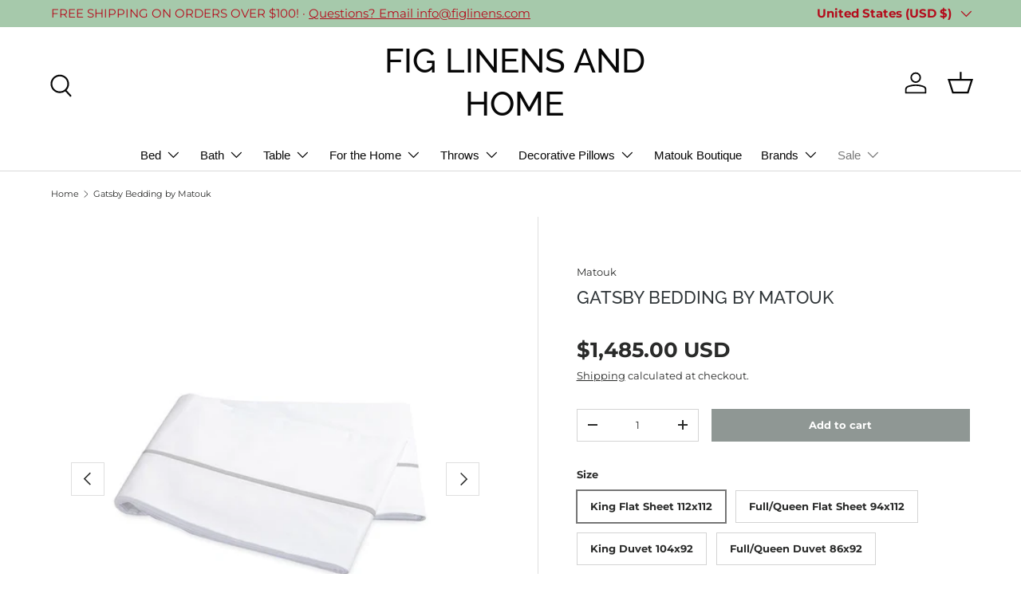

--- FILE ---
content_type: text/html; charset=utf-8
request_url: https://www.figlinensandhome.com/products/gatsby-bedding-by-matouk
body_size: 51488
content:
<!doctype html>
<html class="no-js" lang="en" dir="ltr">
<head><meta charset="utf-8">
<meta name="viewport" content="width=device-width,initial-scale=1">
<title>Matouk Bedding | Gatsby Giza Duvets, Sheets &amp; Shams &ndash; FIG LINENS AND HOME</title><link rel="canonical" href="https://www.figlinensandhome.com/products/gatsby-bedding-by-matouk"><link rel="icon" href="//www.figlinensandhome.com/cdn/shop/files/Fig_Logo_for_Google_Shopping_round.png?crop=center&height=48&v=1641479274&width=48" type="image/png">
  <link rel="apple-touch-icon" href="//www.figlinensandhome.com/cdn/shop/files/Fig_Logo_for_Google_Shopping_round.png?crop=center&height=180&v=1641479274&width=180"><meta name="description" content="Matouk Bedding - Gatsby Bed Linen Collection features luxurious giza percale duvet covers, sheets, shams. 1,000 thread count Matouk Egyptian cotton percale."><meta property="og:site_name" content="FIG LINENS AND HOME">
<meta property="og:url" content="https://www.figlinensandhome.com/products/gatsby-bedding-by-matouk">
<meta property="og:title" content="Matouk Bedding | Gatsby Giza Duvets, Sheets &amp; Shams">
<meta property="og:type" content="product">
<meta property="og:description" content="Matouk Bedding - Gatsby Bed Linen Collection features luxurious giza percale duvet covers, sheets, shams. 1,000 thread count Matouk Egyptian cotton percale."><meta property="og:image" content="http://www.figlinensandhome.com/cdn/shop/products/Matouk_Gatsby_Bedding_Main_FigLinensandHome.jpg?crop=center&height=1200&v=1762198352&width=1200">
  <meta property="og:image:secure_url" content="https://www.figlinensandhome.com/cdn/shop/products/Matouk_Gatsby_Bedding_Main_FigLinensandHome.jpg?crop=center&height=1200&v=1762198352&width=1200">
  <meta property="og:image:width" content="800">
  <meta property="og:image:height" content="596"><meta property="og:price:amount" content="1,485.00">
  <meta property="og:price:currency" content="USD"><meta name="twitter:site" content="@figlinens"><meta name="twitter:card" content="summary_large_image">
<meta name="twitter:title" content="Matouk Bedding | Gatsby Giza Duvets, Sheets &amp; Shams">
<meta name="twitter:description" content="Matouk Bedding - Gatsby Bed Linen Collection features luxurious giza percale duvet covers, sheets, shams. 1,000 thread count Matouk Egyptian cotton percale.">
<link rel="preload" href="//www.figlinensandhome.com/cdn/shop/t/179/assets/main.css?v=160821712262478566341766583723" as="style"><style data-shopify>
@font-face {
  font-family: Montserrat;
  font-weight: 400;
  font-style: normal;
  font-display: swap;
  src: url("//www.figlinensandhome.com/cdn/fonts/montserrat/montserrat_n4.81949fa0ac9fd2021e16436151e8eaa539321637.woff2") format("woff2"),
       url("//www.figlinensandhome.com/cdn/fonts/montserrat/montserrat_n4.a6c632ca7b62da89c3594789ba828388aac693fe.woff") format("woff");
}
@font-face {
  font-family: Montserrat;
  font-weight: 700;
  font-style: normal;
  font-display: swap;
  src: url("//www.figlinensandhome.com/cdn/fonts/montserrat/montserrat_n7.3c434e22befd5c18a6b4afadb1e3d77c128c7939.woff2") format("woff2"),
       url("//www.figlinensandhome.com/cdn/fonts/montserrat/montserrat_n7.5d9fa6e2cae713c8fb539a9876489d86207fe957.woff") format("woff");
}
@font-face {
  font-family: Montserrat;
  font-weight: 400;
  font-style: italic;
  font-display: swap;
  src: url("//www.figlinensandhome.com/cdn/fonts/montserrat/montserrat_i4.5a4ea298b4789e064f62a29aafc18d41f09ae59b.woff2") format("woff2"),
       url("//www.figlinensandhome.com/cdn/fonts/montserrat/montserrat_i4.072b5869c5e0ed5b9d2021e4c2af132e16681ad2.woff") format("woff");
}
@font-face {
  font-family: Montserrat;
  font-weight: 700;
  font-style: italic;
  font-display: swap;
  src: url("//www.figlinensandhome.com/cdn/fonts/montserrat/montserrat_i7.a0d4a463df4f146567d871890ffb3c80408e7732.woff2") format("woff2"),
       url("//www.figlinensandhome.com/cdn/fonts/montserrat/montserrat_i7.f6ec9f2a0681acc6f8152c40921d2a4d2e1a2c78.woff") format("woff");
}
@font-face {
  font-family: Raleway;
  font-weight: 500;
  font-style: normal;
  font-display: swap;
  src: url("//www.figlinensandhome.com/cdn/fonts/raleway/raleway_n5.0f898fcb9d16ae9a622ce7e706bb26c4a01b5028.woff2") format("woff2"),
       url("//www.figlinensandhome.com/cdn/fonts/raleway/raleway_n5.c754eb57a4de1b66b11f20a04a7e3f1462e000f4.woff") format("woff");
}
:root {
      --bg-color: 255 255 255 / 1.0;
      --bg-color-og: 255 255 255 / 1.0;
      --heading-color: 48 54 57;
      --text-color: 42 43 42;
      --text-color-og: 42 43 42;
      --scrollbar-color: 42 43 42;
      --link-color: 42 43 42;
      --link-color-og: 42 43 42;
      --star-color: 255 159 28;--swatch-border-color-default: 212 213 212;
        --swatch-border-color-active: 149 149 149;
        --swatch-card-size: 30px;
        --swatch-variant-picker-size: 50px;--color-scheme-1-bg: 244 244 244 / 1.0;
      --color-scheme-1-grad: linear-gradient(180deg, rgba(244, 244, 244, 1), rgba(244, 244, 244, 1) 100%);
      --color-scheme-1-heading: 42 43 42;
      --color-scheme-1-text: 42 43 42;
      --color-scheme-1-btn-bg: 255 88 13;
      --color-scheme-1-btn-text: 255 255 255;
      --color-scheme-1-btn-bg-hover: 255 124 64;--color-scheme-2-bg: 166 201 171 / 1.0;
      --color-scheme-2-grad: ;
      --color-scheme-2-heading: 255 88 13;
      --color-scheme-2-text: 255 255 255;
      --color-scheme-2-btn-bg: 255 88 13;
      --color-scheme-2-btn-text: 255 255 255;
      --color-scheme-2-btn-bg-hover: 255 124 64;--color-scheme-3-bg: 255 88 13 / 1.0;
      --color-scheme-3-grad: linear-gradient(46deg, rgba(234, 73, 0, 1) 8%, rgba(234, 73, 0, 1) 32%, rgba(255, 88, 13, 0.88) 92%);
      --color-scheme-3-heading: 255 255 255;
      --color-scheme-3-text: 255 255 255;
      --color-scheme-3-btn-bg: 42 43 42;
      --color-scheme-3-btn-text: 255 255 255;
      --color-scheme-3-btn-bg-hover: 82 83 82;

      --drawer-bg-color: 255 255 255 / 1.0;
      --drawer-text-color: 42 43 42;

      --panel-bg-color: 255 255 255 / 1.0;
      --panel-heading-color: 42 43 42;
      --panel-text-color: 42 43 42;

      --in-stock-text-color: 44 126 63;
      --low-stock-text-color: 210 134 26;
      --very-low-stock-text-color: 180 12 28;
      --no-stock-text-color: 119 119 119;
      --no-stock-backordered-text-color: 119 119 119;

      --error-bg-color: 252 237 238;
      --error-text-color: 180 12 28;
      --success-bg-color: 232 246 234;
      --success-text-color: 44 126 63;
      --info-bg-color: 228 237 250;
      --info-text-color: 26 102 210;

      --heading-font-family: Raleway, sans-serif;
      --heading-font-style: normal;
      --heading-font-weight: 500;
      --heading-scale-start: 4;

      --navigation-font-family: "system_ui", -apple-system, 'Segoe UI', Roboto, 'Helvetica Neue', 'Noto Sans', 'Liberation Sans', Arial, sans-serif, 'Apple Color Emoji', 'Segoe UI Emoji', 'Segoe UI Symbol', 'Noto Color Emoji';
      --navigation-font-style: normal;
      --navigation-font-weight: 400;
      --heading-text-transform: uppercase;

      --subheading-text-transform: uppercase;
      --body-font-family: Montserrat, sans-serif;
      --body-font-style: normal;
      --body-font-weight: 400;
      --body-font-size: 15;

      --section-gap: 48;
      --heading-gap: calc(8 * var(--space-unit));--grid-column-gap: 20px;--btn-bg-color: 143 151 148;
      --btn-bg-hover-color: 168 174 172;
      --btn-text-color: 255 255 255;
      --btn-bg-color-og: 143 151 148;
      --btn-text-color-og: 255 255 255;
      --btn-alt-bg-color: 255 255 255;
      --btn-alt-bg-alpha: 1.0;
      --btn-alt-text-color: 42 43 42;
      --btn-border-width: 1px;
      --btn-padding-y: 12px;

      

      --btn-lg-border-radius: 50%;
      --btn-icon-border-radius: 50%;
      --input-with-btn-inner-radius: var(--btn-border-radius);

      --input-bg-color: 255 255 255 / 1.0;
      --input-text-color: 42 43 42;
      --input-border-width: 1px;
      --input-border-radius: 0px;
      --textarea-border-radius: 0px;
      --input-bg-color-diff-3: #f7f7f7;
      --input-bg-color-diff-6: #f0f0f0;

      --modal-border-radius: 16px;
      --modal-overlay-color: 0 0 0;
      --modal-overlay-opacity: 0.4;
      --drawer-border-radius: 16px;
      --overlay-border-radius: 0px;

      --custom-label-bg-color: 13 44 84 / 1.0;
      --custom-label-text-color: 255 255 255 / 1.0;--sale-label-bg-color: 255 88 13 / 1.0;
      --sale-label-text-color: 255 255 255 / 1.0;--sold-out-label-bg-color: 42 43 42 / 1.0;
      --sold-out-label-text-color: 255 255 255 / 1.0;--new-label-bg-color: 127 184 0 / 1.0;
      --new-label-text-color: 255 255 255 / 1.0;--preorder-label-bg-color: 0 166 237 / 1.0;
      --preorder-label-text-color: 255 255 255 / 1.0;

      --collection-label-color: 0 126 18 / 1.0;

      --page-width: 1260px;
      --gutter-sm: 20px;
      --gutter-md: 32px;
      --gutter-lg: 64px;

      --payment-terms-bg-color: #ffffff;

      --coll-card-bg-color: #F9F9F9;
      --coll-card-border-color: #f2f2f2;

      --card-highlight-bg-color: #F9F9F9;
      --card-highlight-text-color: 85 85 85;
      --card-highlight-border-color: #E1E1E1;

      --reading-width: 48em;
    }

    @media (max-width: 769px) {
      :root {
        --reading-width: 36em;
      }
    }
  </style><link rel="stylesheet" href="//www.figlinensandhome.com/cdn/shop/t/179/assets/main.css?v=160821712262478566341766583723">
  <script src="//www.figlinensandhome.com/cdn/shop/t/179/assets/main.js?v=102719207125010519441766583723" defer="defer"></script><link rel="preload" href="//www.figlinensandhome.com/cdn/fonts/montserrat/montserrat_n4.81949fa0ac9fd2021e16436151e8eaa539321637.woff2" as="font" type="font/woff2" crossorigin fetchpriority="high"><link rel="preload" href="//www.figlinensandhome.com/cdn/fonts/raleway/raleway_n5.0f898fcb9d16ae9a622ce7e706bb26c4a01b5028.woff2" as="font" type="font/woff2" crossorigin fetchpriority="high"><script>window.performance && window.performance.mark && window.performance.mark('shopify.content_for_header.start');</script><meta id="shopify-digital-wallet" name="shopify-digital-wallet" content="/12684551/digital_wallets/dialog">
<meta name="shopify-checkout-api-token" content="3552294577d9d9ff32b3d1aed3504c7b">
<link rel="alternate" hreflang="x-default" href="https://www.figlinensandhome.com/products/gatsby-bedding-by-matouk">
<link rel="alternate" hreflang="en-DE" href="https://www.figlinensandhome.com/en-de/products/gatsby-bedding-by-matouk">
<link rel="alternate" hreflang="en-US" href="https://www.figlinensandhome.com/products/gatsby-bedding-by-matouk">
<link rel="alternate" type="application/json+oembed" href="https://www.figlinensandhome.com/products/gatsby-bedding-by-matouk.oembed">
<script async="async" src="/checkouts/internal/preloads.js?locale=en-US"></script>
<link rel="preconnect" href="https://shop.app" crossorigin="anonymous">
<script async="async" src="https://shop.app/checkouts/internal/preloads.js?locale=en-US&shop_id=12684551" crossorigin="anonymous"></script>
<script id="apple-pay-shop-capabilities" type="application/json">{"shopId":12684551,"countryCode":"US","currencyCode":"USD","merchantCapabilities":["supports3DS"],"merchantId":"gid:\/\/shopify\/Shop\/12684551","merchantName":"FIG LINENS AND HOME","requiredBillingContactFields":["postalAddress","email","phone"],"requiredShippingContactFields":["postalAddress","email","phone"],"shippingType":"shipping","supportedNetworks":["visa","masterCard","amex","discover","elo","jcb"],"total":{"type":"pending","label":"FIG LINENS AND HOME","amount":"1.00"},"shopifyPaymentsEnabled":true,"supportsSubscriptions":true}</script>
<script id="shopify-features" type="application/json">{"accessToken":"3552294577d9d9ff32b3d1aed3504c7b","betas":["rich-media-storefront-analytics"],"domain":"www.figlinensandhome.com","predictiveSearch":true,"shopId":12684551,"locale":"en"}</script>
<script>var Shopify = Shopify || {};
Shopify.shop = "fig-pillows.myshopify.com";
Shopify.locale = "en";
Shopify.currency = {"active":"USD","rate":"1.0"};
Shopify.country = "US";
Shopify.theme = {"name":"Updated copy of Updated copy of Updated copy of...","id":142863073382,"schema_name":"Enterprise","schema_version":"2.1.0","theme_store_id":1657,"role":"main"};
Shopify.theme.handle = "null";
Shopify.theme.style = {"id":null,"handle":null};
Shopify.cdnHost = "www.figlinensandhome.com/cdn";
Shopify.routes = Shopify.routes || {};
Shopify.routes.root = "/";</script>
<script type="module">!function(o){(o.Shopify=o.Shopify||{}).modules=!0}(window);</script>
<script>!function(o){function n(){var o=[];function n(){o.push(Array.prototype.slice.apply(arguments))}return n.q=o,n}var t=o.Shopify=o.Shopify||{};t.loadFeatures=n(),t.autoloadFeatures=n()}(window);</script>
<script>
  window.ShopifyPay = window.ShopifyPay || {};
  window.ShopifyPay.apiHost = "shop.app\/pay";
  window.ShopifyPay.redirectState = null;
</script>
<script id="shop-js-analytics" type="application/json">{"pageType":"product"}</script>
<script defer="defer" async type="module" src="//www.figlinensandhome.com/cdn/shopifycloud/shop-js/modules/v2/client.init-shop-cart-sync_C5BV16lS.en.esm.js"></script>
<script defer="defer" async type="module" src="//www.figlinensandhome.com/cdn/shopifycloud/shop-js/modules/v2/chunk.common_CygWptCX.esm.js"></script>
<script type="module">
  await import("//www.figlinensandhome.com/cdn/shopifycloud/shop-js/modules/v2/client.init-shop-cart-sync_C5BV16lS.en.esm.js");
await import("//www.figlinensandhome.com/cdn/shopifycloud/shop-js/modules/v2/chunk.common_CygWptCX.esm.js");

  window.Shopify.SignInWithShop?.initShopCartSync?.({"fedCMEnabled":true,"windoidEnabled":true});

</script>
<script defer="defer" async type="module" src="//www.figlinensandhome.com/cdn/shopifycloud/shop-js/modules/v2/client.payment-terms_CZxnsJam.en.esm.js"></script>
<script defer="defer" async type="module" src="//www.figlinensandhome.com/cdn/shopifycloud/shop-js/modules/v2/chunk.common_CygWptCX.esm.js"></script>
<script defer="defer" async type="module" src="//www.figlinensandhome.com/cdn/shopifycloud/shop-js/modules/v2/chunk.modal_D71HUcav.esm.js"></script>
<script type="module">
  await import("//www.figlinensandhome.com/cdn/shopifycloud/shop-js/modules/v2/client.payment-terms_CZxnsJam.en.esm.js");
await import("//www.figlinensandhome.com/cdn/shopifycloud/shop-js/modules/v2/chunk.common_CygWptCX.esm.js");
await import("//www.figlinensandhome.com/cdn/shopifycloud/shop-js/modules/v2/chunk.modal_D71HUcav.esm.js");

  
</script>
<script>
  window.Shopify = window.Shopify || {};
  if (!window.Shopify.featureAssets) window.Shopify.featureAssets = {};
  window.Shopify.featureAssets['shop-js'] = {"shop-cart-sync":["modules/v2/client.shop-cart-sync_ZFArdW7E.en.esm.js","modules/v2/chunk.common_CygWptCX.esm.js"],"init-fed-cm":["modules/v2/client.init-fed-cm_CmiC4vf6.en.esm.js","modules/v2/chunk.common_CygWptCX.esm.js"],"shop-cash-offers":["modules/v2/client.shop-cash-offers_DOA2yAJr.en.esm.js","modules/v2/chunk.common_CygWptCX.esm.js","modules/v2/chunk.modal_D71HUcav.esm.js"],"shop-button":["modules/v2/client.shop-button_tlx5R9nI.en.esm.js","modules/v2/chunk.common_CygWptCX.esm.js"],"shop-toast-manager":["modules/v2/client.shop-toast-manager_ClPi3nE9.en.esm.js","modules/v2/chunk.common_CygWptCX.esm.js"],"init-shop-cart-sync":["modules/v2/client.init-shop-cart-sync_C5BV16lS.en.esm.js","modules/v2/chunk.common_CygWptCX.esm.js"],"avatar":["modules/v2/client.avatar_BTnouDA3.en.esm.js"],"init-windoid":["modules/v2/client.init-windoid_sURxWdc1.en.esm.js","modules/v2/chunk.common_CygWptCX.esm.js"],"init-shop-email-lookup-coordinator":["modules/v2/client.init-shop-email-lookup-coordinator_B8hsDcYM.en.esm.js","modules/v2/chunk.common_CygWptCX.esm.js"],"pay-button":["modules/v2/client.pay-button_FdsNuTd3.en.esm.js","modules/v2/chunk.common_CygWptCX.esm.js"],"shop-login-button":["modules/v2/client.shop-login-button_C5VAVYt1.en.esm.js","modules/v2/chunk.common_CygWptCX.esm.js","modules/v2/chunk.modal_D71HUcav.esm.js"],"init-customer-accounts-sign-up":["modules/v2/client.init-customer-accounts-sign-up_CPSyQ0Tj.en.esm.js","modules/v2/client.shop-login-button_C5VAVYt1.en.esm.js","modules/v2/chunk.common_CygWptCX.esm.js","modules/v2/chunk.modal_D71HUcav.esm.js"],"init-shop-for-new-customer-accounts":["modules/v2/client.init-shop-for-new-customer-accounts_ChsxoAhi.en.esm.js","modules/v2/client.shop-login-button_C5VAVYt1.en.esm.js","modules/v2/chunk.common_CygWptCX.esm.js","modules/v2/chunk.modal_D71HUcav.esm.js"],"init-customer-accounts":["modules/v2/client.init-customer-accounts_DxDtT_ad.en.esm.js","modules/v2/client.shop-login-button_C5VAVYt1.en.esm.js","modules/v2/chunk.common_CygWptCX.esm.js","modules/v2/chunk.modal_D71HUcav.esm.js"],"shop-follow-button":["modules/v2/client.shop-follow-button_Cva4Ekp9.en.esm.js","modules/v2/chunk.common_CygWptCX.esm.js","modules/v2/chunk.modal_D71HUcav.esm.js"],"checkout-modal":["modules/v2/client.checkout-modal_BPM8l0SH.en.esm.js","modules/v2/chunk.common_CygWptCX.esm.js","modules/v2/chunk.modal_D71HUcav.esm.js"],"lead-capture":["modules/v2/client.lead-capture_Bi8yE_yS.en.esm.js","modules/v2/chunk.common_CygWptCX.esm.js","modules/v2/chunk.modal_D71HUcav.esm.js"],"shop-login":["modules/v2/client.shop-login_D6lNrXab.en.esm.js","modules/v2/chunk.common_CygWptCX.esm.js","modules/v2/chunk.modal_D71HUcav.esm.js"],"payment-terms":["modules/v2/client.payment-terms_CZxnsJam.en.esm.js","modules/v2/chunk.common_CygWptCX.esm.js","modules/v2/chunk.modal_D71HUcav.esm.js"]};
</script>
<script>(function() {
  var isLoaded = false;
  function asyncLoad() {
    if (isLoaded) return;
    isLoaded = true;
    var urls = ["\/\/d1liekpayvooaz.cloudfront.net\/apps\/customizery\/customizery.js?shop=fig-pillows.myshopify.com"];
    for (var i = 0; i < urls.length; i++) {
      var s = document.createElement('script');
      s.type = 'text/javascript';
      s.async = true;
      s.src = urls[i];
      var x = document.getElementsByTagName('script')[0];
      x.parentNode.insertBefore(s, x);
    }
  };
  if(window.attachEvent) {
    window.attachEvent('onload', asyncLoad);
  } else {
    window.addEventListener('load', asyncLoad, false);
  }
})();</script>
<script id="__st">var __st={"a":12684551,"offset":-18000,"reqid":"1ed19cbb-0383-4bcd-a9b0-389c5ab28ad4-1768851295","pageurl":"www.figlinensandhome.com\/products\/gatsby-bedding-by-matouk","u":"84ebf784d54f","p":"product","rtyp":"product","rid":10154931916};</script>
<script>window.ShopifyPaypalV4VisibilityTracking = true;</script>
<script id="captcha-bootstrap">!function(){'use strict';const t='contact',e='account',n='new_comment',o=[[t,t],['blogs',n],['comments',n],[t,'customer']],c=[[e,'customer_login'],[e,'guest_login'],[e,'recover_customer_password'],[e,'create_customer']],r=t=>t.map((([t,e])=>`form[action*='/${t}']:not([data-nocaptcha='true']) input[name='form_type'][value='${e}']`)).join(','),a=t=>()=>t?[...document.querySelectorAll(t)].map((t=>t.form)):[];function s(){const t=[...o],e=r(t);return a(e)}const i='password',u='form_key',d=['recaptcha-v3-token','g-recaptcha-response','h-captcha-response',i],f=()=>{try{return window.sessionStorage}catch{return}},m='__shopify_v',_=t=>t.elements[u];function p(t,e,n=!1){try{const o=window.sessionStorage,c=JSON.parse(o.getItem(e)),{data:r}=function(t){const{data:e,action:n}=t;return t[m]||n?{data:e,action:n}:{data:t,action:n}}(c);for(const[e,n]of Object.entries(r))t.elements[e]&&(t.elements[e].value=n);n&&o.removeItem(e)}catch(o){console.error('form repopulation failed',{error:o})}}const l='form_type',E='cptcha';function T(t){t.dataset[E]=!0}const w=window,h=w.document,L='Shopify',v='ce_forms',y='captcha';let A=!1;((t,e)=>{const n=(g='f06e6c50-85a8-45c8-87d0-21a2b65856fe',I='https://cdn.shopify.com/shopifycloud/storefront-forms-hcaptcha/ce_storefront_forms_captcha_hcaptcha.v1.5.2.iife.js',D={infoText:'Protected by hCaptcha',privacyText:'Privacy',termsText:'Terms'},(t,e,n)=>{const o=w[L][v],c=o.bindForm;if(c)return c(t,g,e,D).then(n);var r;o.q.push([[t,g,e,D],n]),r=I,A||(h.body.append(Object.assign(h.createElement('script'),{id:'captcha-provider',async:!0,src:r})),A=!0)});var g,I,D;w[L]=w[L]||{},w[L][v]=w[L][v]||{},w[L][v].q=[],w[L][y]=w[L][y]||{},w[L][y].protect=function(t,e){n(t,void 0,e),T(t)},Object.freeze(w[L][y]),function(t,e,n,w,h,L){const[v,y,A,g]=function(t,e,n){const i=e?o:[],u=t?c:[],d=[...i,...u],f=r(d),m=r(i),_=r(d.filter((([t,e])=>n.includes(e))));return[a(f),a(m),a(_),s()]}(w,h,L),I=t=>{const e=t.target;return e instanceof HTMLFormElement?e:e&&e.form},D=t=>v().includes(t);t.addEventListener('submit',(t=>{const e=I(t);if(!e)return;const n=D(e)&&!e.dataset.hcaptchaBound&&!e.dataset.recaptchaBound,o=_(e),c=g().includes(e)&&(!o||!o.value);(n||c)&&t.preventDefault(),c&&!n&&(function(t){try{if(!f())return;!function(t){const e=f();if(!e)return;const n=_(t);if(!n)return;const o=n.value;o&&e.removeItem(o)}(t);const e=Array.from(Array(32),(()=>Math.random().toString(36)[2])).join('');!function(t,e){_(t)||t.append(Object.assign(document.createElement('input'),{type:'hidden',name:u})),t.elements[u].value=e}(t,e),function(t,e){const n=f();if(!n)return;const o=[...t.querySelectorAll(`input[type='${i}']`)].map((({name:t})=>t)),c=[...d,...o],r={};for(const[a,s]of new FormData(t).entries())c.includes(a)||(r[a]=s);n.setItem(e,JSON.stringify({[m]:1,action:t.action,data:r}))}(t,e)}catch(e){console.error('failed to persist form',e)}}(e),e.submit())}));const S=(t,e)=>{t&&!t.dataset[E]&&(n(t,e.some((e=>e===t))),T(t))};for(const o of['focusin','change'])t.addEventListener(o,(t=>{const e=I(t);D(e)&&S(e,y())}));const B=e.get('form_key'),M=e.get(l),P=B&&M;t.addEventListener('DOMContentLoaded',(()=>{const t=y();if(P)for(const e of t)e.elements[l].value===M&&p(e,B);[...new Set([...A(),...v().filter((t=>'true'===t.dataset.shopifyCaptcha))])].forEach((e=>S(e,t)))}))}(h,new URLSearchParams(w.location.search),n,t,e,['guest_login'])})(!0,!0)}();</script>
<script integrity="sha256-4kQ18oKyAcykRKYeNunJcIwy7WH5gtpwJnB7kiuLZ1E=" data-source-attribution="shopify.loadfeatures" defer="defer" src="//www.figlinensandhome.com/cdn/shopifycloud/storefront/assets/storefront/load_feature-a0a9edcb.js" crossorigin="anonymous"></script>
<script crossorigin="anonymous" defer="defer" src="//www.figlinensandhome.com/cdn/shopifycloud/storefront/assets/shopify_pay/storefront-65b4c6d7.js?v=20250812"></script>
<script data-source-attribution="shopify.dynamic_checkout.dynamic.init">var Shopify=Shopify||{};Shopify.PaymentButton=Shopify.PaymentButton||{isStorefrontPortableWallets:!0,init:function(){window.Shopify.PaymentButton.init=function(){};var t=document.createElement("script");t.src="https://www.figlinensandhome.com/cdn/shopifycloud/portable-wallets/latest/portable-wallets.en.js",t.type="module",document.head.appendChild(t)}};
</script>
<script data-source-attribution="shopify.dynamic_checkout.buyer_consent">
  function portableWalletsHideBuyerConsent(e){var t=document.getElementById("shopify-buyer-consent"),n=document.getElementById("shopify-subscription-policy-button");t&&n&&(t.classList.add("hidden"),t.setAttribute("aria-hidden","true"),n.removeEventListener("click",e))}function portableWalletsShowBuyerConsent(e){var t=document.getElementById("shopify-buyer-consent"),n=document.getElementById("shopify-subscription-policy-button");t&&n&&(t.classList.remove("hidden"),t.removeAttribute("aria-hidden"),n.addEventListener("click",e))}window.Shopify?.PaymentButton&&(window.Shopify.PaymentButton.hideBuyerConsent=portableWalletsHideBuyerConsent,window.Shopify.PaymentButton.showBuyerConsent=portableWalletsShowBuyerConsent);
</script>
<script data-source-attribution="shopify.dynamic_checkout.cart.bootstrap">document.addEventListener("DOMContentLoaded",(function(){function t(){return document.querySelector("shopify-accelerated-checkout-cart, shopify-accelerated-checkout")}if(t())Shopify.PaymentButton.init();else{new MutationObserver((function(e,n){t()&&(Shopify.PaymentButton.init(),n.disconnect())})).observe(document.body,{childList:!0,subtree:!0})}}));
</script>
<script id='scb4127' type='text/javascript' async='' src='https://www.figlinensandhome.com/cdn/shopifycloud/privacy-banner/storefront-banner.js'></script><link id="shopify-accelerated-checkout-styles" rel="stylesheet" media="screen" href="https://www.figlinensandhome.com/cdn/shopifycloud/portable-wallets/latest/accelerated-checkout-backwards-compat.css" crossorigin="anonymous">
<style id="shopify-accelerated-checkout-cart">
        #shopify-buyer-consent {
  margin-top: 1em;
  display: inline-block;
  width: 100%;
}

#shopify-buyer-consent.hidden {
  display: none;
}

#shopify-subscription-policy-button {
  background: none;
  border: none;
  padding: 0;
  text-decoration: underline;
  font-size: inherit;
  cursor: pointer;
}

#shopify-subscription-policy-button::before {
  box-shadow: none;
}

      </style>
<script id="sections-script" data-sections="header,footer" defer="defer" src="//www.figlinensandhome.com/cdn/shop/t/179/compiled_assets/scripts.js?v=109194"></script>
<script>window.performance && window.performance.mark && window.performance.mark('shopify.content_for_header.end');</script>
<script src="//www.figlinensandhome.com/cdn/shop/t/179/assets/blur-messages.js?v=98620774460636405321766583722" defer="defer"></script>

  <script>document.documentElement.className = document.documentElement.className.replace('no-js', 'js');</script><!-- CC Custom Head Start --><!-- CC Custom Head End --><!-- BEGIN app block: shopify://apps/yotpo-product-reviews/blocks/reviews_tab/eb7dfd7d-db44-4334-bc49-c893b51b36cf -->



<!-- END app block --><!-- BEGIN app block: shopify://apps/seo-manager-venntov/blocks/seomanager/c54c366f-d4bb-4d52-8d2f-dd61ce8e7e12 --><!-- BEGIN app snippet: SEOManager4 -->
<meta name='seomanager' content='4.0.5' /> 


<script>
	function sm_htmldecode(str) {
		var txt = document.createElement('textarea');
		txt.innerHTML = str;
		return txt.value;
	}

	var venntov_title = sm_htmldecode("Matouk Bedding | Gatsby Giza Duvets, Sheets &amp; Shams");
	var venntov_description = sm_htmldecode("Matouk Bedding - Gatsby Bed Linen Collection features luxurious giza percale duvet covers, sheets, shams. 1,000 thread count Matouk Egyptian cotton percale.");
	
	if (venntov_title != '') {
		document.title = venntov_title;	
	}
	else {
		document.title = "Matouk Bedding | Gatsby Giza Duvets, Sheets &amp; Shams";	
	}

	if (document.querySelector('meta[name="description"]') == null) {
		var venntov_desc = document.createElement('meta');
		venntov_desc.name = "description";
		venntov_desc.content = venntov_description;
		var venntov_head = document.head;
		venntov_head.appendChild(venntov_desc);
	} else {
		document.querySelector('meta[name="description"]').setAttribute("content", venntov_description);
	}
</script>

<script>
	var venntov_robotVals = "index, follow, max-image-preview:large, max-snippet:-1, max-video-preview:-1";
	if (venntov_robotVals !== "") {
		document.querySelectorAll("[name='robots']").forEach(e => e.remove());
		var venntov_robotMeta = document.createElement('meta');
		venntov_robotMeta.name = "robots";
		venntov_robotMeta.content = venntov_robotVals;
		var venntov_head = document.head;
		venntov_head.appendChild(venntov_robotMeta);
	}
</script>

<script>
	var venntov_googleVals = "";
	if (venntov_googleVals !== "") {
		document.querySelectorAll("[name='google']").forEach(e => e.remove());
		var venntov_googleMeta = document.createElement('meta');
		venntov_googleMeta.name = "google";
		venntov_googleMeta.content = venntov_googleVals;
		var venntov_head = document.head;
		venntov_head.appendChild(venntov_googleMeta);
	}
	</script><meta name="google-site-verification" content="BG7uFebxclOsg6OlpqszLfCcVNGrNzm737RIBOBHAH8" />
	<!-- JSON-LD support -->
			<script type="application/ld+json">
			{
				"@context": "https://schema.org",
				"@id": "https://www.figlinensandhome.com/products/gatsby-bedding-by-matouk",
				"@type": "Product","sku": "M005-KFLA-GATSBY-SILVER","mpn": "M005-KFLA-GATSBY-SILVER","brand": {
					"@type": "Brand",
					"name": "Matouk"
				},
				"description": "Gatsby is Matouk's most luxurious sheeting ever! Matouk Duvet Covers and Matouk Sheets in an amazingly soft and luxurious 1,000 thread count. Matouk Gatsby is made from a rare Egyptian cotton that produces a yarn so fine, that when woven into sheeting, the result is unbelievably light and soft. Duvet covers, sheets, pillowcases and shams are created with a modern, tailored look. Matouk Linens you'll love.\n\n1000 thread count Egyptian cotton\nMade in the Philippines of fabric from Italy.\nTo Launder your Matouk Bedding: Machine Wash Warm. Do Not Use Bleach. Tumble Dry Low Heat. Iron As Needed.\nPillowcases sold as singles\nDuvets have 2\" Flange\nFitted Sheets are Deep Pocket with 17\" Inch Gusset\n",
				"url": "https://www.figlinensandhome.com/products/gatsby-bedding-by-matouk",
				"name": "Gatsby Bedding by Matouk","image": "https://www.figlinensandhome.com/cdn/shop/products/Matouk_Gatsby_Bedding_Main_FigLinensandHome.jpg?v=1762198352&width=1024","offers": [{
							"@type": "Offer",
							"availability": "https://schema.org/InStock",
							"itemCondition": "https://schema.org/NewCondition",
							"priceCurrency": "USD",
							"price": "1485.00",
							"priceValidUntil": "2027-01-19",
							"url": "https://www.figlinensandhome.com/products/gatsby-bedding-by-matouk?variant=32091645214822",
							"checkoutPageURLTemplate": "https://www.figlinensandhome.com/cart/add?id=32091645214822&quantity=1",
								"image": "https://www.figlinensandhome.com/cdn/shop/products/Matouk_Gatsby_Flat_Sheet_Silver_Figlinensandhome.jpg?v=1691883506&width=1024",
							"mpn": "M005-KFLA-GATSBY-SILVER",
								"sku": "M005-KFLA-GATSBY-SILVER",
								"gtin12": "728455528558",
							"seller": {
								"@type": "Organization",
								"name": "FIG LINENS AND HOME"
							}
						},{
							"@type": "Offer",
							"availability": "https://schema.org/InStock",
							"itemCondition": "https://schema.org/NewCondition",
							"priceCurrency": "USD",
							"price": "1485.00",
							"priceValidUntil": "2027-01-19",
							"url": "https://www.figlinensandhome.com/products/gatsby-bedding-by-matouk?variant=32091634729062",
							"checkoutPageURLTemplate": "https://www.figlinensandhome.com/cart/add?id=32091634729062&quantity=1",
								"image": "https://www.figlinensandhome.com/cdn/shop/products/Matouk_Gatsby_Flat_Sheet_Champagne_Figlinensandhome.jpg?v=1691883503&width=1024",
							"mpn": "M005-KFLA-GATSBY-CHAMPA",
								"sku": "M005-KFLA-GATSBY-CHAMPA",
								"gtin12": "728455528527",
							"seller": {
								"@type": "Organization",
								"name": "FIG LINENS AND HOME"
							}
						},{
							"@type": "Offer",
							"availability": "https://schema.org/InStock",
							"itemCondition": "https://schema.org/NewCondition",
							"priceCurrency": "USD",
							"price": "1485.00",
							"priceValidUntil": "2027-01-19",
							"url": "https://www.figlinensandhome.com/products/gatsby-bedding-by-matouk?variant=36716805068",
							"checkoutPageURLTemplate": "https://www.figlinensandhome.com/cart/add?id=36716805068&quantity=1",
								"image": "https://www.figlinensandhome.com/cdn/shop/products/Matouk_Gatsby_Flat_Sheet_White_Figlinensandhome.jpg?v=1691883508&width=1024",
							"mpn": "M005-KFLA-GATSBY-WHITE",
								"sku": "M005-KFLA-GATSBY-WHITE",
								"gtin12": "728455528565",
							"seller": {
								"@type": "Organization",
								"name": "FIG LINENS AND HOME"
							}
						},{
							"@type": "Offer",
							"availability": "https://schema.org/InStock",
							"itemCondition": "https://schema.org/NewCondition",
							"priceCurrency": "USD",
							"price": "1250.00",
							"priceValidUntil": "2027-01-19",
							"url": "https://www.figlinensandhome.com/products/gatsby-bedding-by-matouk?variant=32091645313126",
							"checkoutPageURLTemplate": "https://www.figlinensandhome.com/cart/add?id=32091645313126&quantity=1",
								"image": "https://www.figlinensandhome.com/cdn/shop/products/Matouk_Gatsby_Flat_Sheet_Silver_Figlinensandhome.jpg?v=1691883506&width=1024",
							"mpn": "M005-FQFLA-GATSBY-SILVER",
								"sku": "M005-FQFLA-GATSBY-SILVER",
								"gtin12": "728455528503",
							"seller": {
								"@type": "Organization",
								"name": "FIG LINENS AND HOME"
							}
						},{
							"@type": "Offer",
							"availability": "https://schema.org/InStock",
							"itemCondition": "https://schema.org/NewCondition",
							"priceCurrency": "USD",
							"price": "1250.00",
							"priceValidUntil": "2027-01-19",
							"url": "https://www.figlinensandhome.com/products/gatsby-bedding-by-matouk?variant=32091634761830",
							"checkoutPageURLTemplate": "https://www.figlinensandhome.com/cart/add?id=32091634761830&quantity=1",
								"image": "https://www.figlinensandhome.com/cdn/shop/products/Matouk_Gatsby_Flat_Sheet_Champagne_Figlinensandhome.jpg?v=1691883503&width=1024",
							"mpn": "M005-FQFLA-GATSBY-CHAMPA",
								"sku": "M005-FQFLA-GATSBY-CHAMPA",
								"gtin12": "728455528473",
							"seller": {
								"@type": "Organization",
								"name": "FIG LINENS AND HOME"
							}
						},{
							"@type": "Offer",
							"availability": "https://schema.org/InStock",
							"itemCondition": "https://schema.org/NewCondition",
							"priceCurrency": "USD",
							"price": "1250.00",
							"priceValidUntil": "2027-01-19",
							"url": "https://www.figlinensandhome.com/products/gatsby-bedding-by-matouk?variant=36716805580",
							"checkoutPageURLTemplate": "https://www.figlinensandhome.com/cart/add?id=36716805580&quantity=1",
								"image": "https://www.figlinensandhome.com/cdn/shop/products/Matouk_Gatsby_Flat_Sheet_White_Figlinensandhome.jpg?v=1691883508&width=1024",
							"mpn": "M005-FQFLA-GATSBY-WHITE",
								"sku": "M005-FQFLA-GATSBY-WHITE",
								"gtin12": "728455528510",
							"seller": {
								"@type": "Organization",
								"name": "FIG LINENS AND HOME"
							}
						},{
							"@type": "Offer",
							"availability": "https://schema.org/InStock",
							"itemCondition": "https://schema.org/NewCondition",
							"priceCurrency": "USD",
							"price": "2385.00",
							"priceValidUntil": "2027-01-19",
							"url": "https://www.figlinensandhome.com/products/gatsby-bedding-by-matouk?variant=32091645345894",
							"checkoutPageURLTemplate": "https://www.figlinensandhome.com/cart/add?id=32091645345894&quantity=1",
								"image": "https://www.figlinensandhome.com/cdn/shop/products/Matouk_Gatsby_Duvet_Cover_Silver_Figlinensandhome.jpg?v=1691883497&width=1024",
							"mpn": "M005-KDUV-GATSBY-SILVER",
								"sku": "M005-KDUV-GATSBY-SILVER",
								"gtin12": "728455528831",
							"seller": {
								"@type": "Organization",
								"name": "FIG LINENS AND HOME"
							}
						},{
							"@type": "Offer",
							"availability": "https://schema.org/InStock",
							"itemCondition": "https://schema.org/NewCondition",
							"priceCurrency": "USD",
							"price": "2385.00",
							"priceValidUntil": "2027-01-19",
							"url": "https://www.figlinensandhome.com/products/gatsby-bedding-by-matouk?variant=32091634827366",
							"checkoutPageURLTemplate": "https://www.figlinensandhome.com/cart/add?id=32091634827366&quantity=1",
								"image": "https://www.figlinensandhome.com/cdn/shop/products/Matouk_Gatsby_Duvet_Cover_Champagne_Figlinensandhome.jpg?v=1691883491&width=1024",
							"mpn": "M005-KDUV-GATSBY-CHAMPA",
								"sku": "M005-KDUV-GATSBY-CHAMPA",
								"gtin12": "728455528800",
							"seller": {
								"@type": "Organization",
								"name": "FIG LINENS AND HOME"
							}
						},{
							"@type": "Offer",
							"availability": "https://schema.org/InStock",
							"itemCondition": "https://schema.org/NewCondition",
							"priceCurrency": "USD",
							"price": "2385.00",
							"priceValidUntil": "2027-01-19",
							"url": "https://www.figlinensandhome.com/products/gatsby-bedding-by-matouk?variant=36716802508",
							"checkoutPageURLTemplate": "https://www.figlinensandhome.com/cart/add?id=36716802508&quantity=1",
								"image": "https://www.figlinensandhome.com/cdn/shop/products/Matouk_Gatsby_Duvet_Cover_White_Figlinensandhome.jpg?v=1691883499&width=1024",
							"mpn": "M005-KDUV-GATSBY-WHITE",
								"sku": "M005-KDUV-GATSBY-WHITE",
								"gtin12": "728455528848",
							"seller": {
								"@type": "Organization",
								"name": "FIG LINENS AND HOME"
							}
						},{
							"@type": "Offer",
							"availability": "https://schema.org/InStock",
							"itemCondition": "https://schema.org/NewCondition",
							"priceCurrency": "USD",
							"price": "2185.00",
							"priceValidUntil": "2027-01-19",
							"url": "https://www.figlinensandhome.com/products/gatsby-bedding-by-matouk?variant=32091645378662",
							"checkoutPageURLTemplate": "https://www.figlinensandhome.com/cart/add?id=32091645378662&quantity=1",
								"image": "https://www.figlinensandhome.com/cdn/shop/products/Matouk_Gatsby_Duvet_Cover_Silver_Figlinensandhome.jpg?v=1691883497&width=1024",
							"mpn": "M005-FQDUV-GATSBY-SILVER",
								"sku": "M005-FQDUV-GATSBY-SILVER",
								"gtin12": "728455528787",
							"seller": {
								"@type": "Organization",
								"name": "FIG LINENS AND HOME"
							}
						},{
							"@type": "Offer",
							"availability": "https://schema.org/InStock",
							"itemCondition": "https://schema.org/NewCondition",
							"priceCurrency": "USD",
							"price": "2185.00",
							"priceValidUntil": "2027-01-19",
							"url": "https://www.figlinensandhome.com/products/gatsby-bedding-by-matouk?variant=32091634860134",
							"checkoutPageURLTemplate": "https://www.figlinensandhome.com/cart/add?id=32091634860134&quantity=1",
								"image": "https://www.figlinensandhome.com/cdn/shop/products/Matouk_Gatsby_Duvet_Cover_Champagne_Figlinensandhome.jpg?v=1691883491&width=1024",
							"mpn": "M005-FQDUV-GATSBY-CHAMPA",
								"sku": "M005-FQDUV-GATSBY-CHAMPA",
								"gtin12": "728455528756",
							"seller": {
								"@type": "Organization",
								"name": "FIG LINENS AND HOME"
							}
						},{
							"@type": "Offer",
							"availability": "https://schema.org/InStock",
							"itemCondition": "https://schema.org/NewCondition",
							"priceCurrency": "USD",
							"price": "2185.00",
							"priceValidUntil": "2027-01-19",
							"url": "https://www.figlinensandhome.com/products/gatsby-bedding-by-matouk?variant=36716802828",
							"checkoutPageURLTemplate": "https://www.figlinensandhome.com/cart/add?id=36716802828&quantity=1",
								"image": "https://www.figlinensandhome.com/cdn/shop/products/Matouk_Gatsby_Duvet_Cover_White_Figlinensandhome.jpg?v=1691883499&width=1024",
							"mpn": "M005-FQDUV-GATSBY-WHITE",
								"sku": "M005-FQDUV-GATSBY-WHITE",
								"gtin12": "728455528794",
							"seller": {
								"@type": "Organization",
								"name": "FIG LINENS AND HOME"
							}
						},{
							"@type": "Offer",
							"availability": "https://schema.org/InStock",
							"itemCondition": "https://schema.org/NewCondition",
							"priceCurrency": "USD",
							"price": "475.00",
							"priceValidUntil": "2027-01-19",
							"url": "https://www.figlinensandhome.com/products/gatsby-bedding-by-matouk?variant=32091645706342",
							"checkoutPageURLTemplate": "https://www.figlinensandhome.com/cart/add?id=32091645706342&quantity=1",
								"image": "https://www.figlinensandhome.com/cdn/shop/products/Matouk_Gatsby_Pillowcase_Silver_Figlinensandhome.jpg?v=1691883528&width=1024",
							"mpn": "M005-KCAS-PR-GATSBY-SILVER",
								"sku": "M005-KCAS-PR-GATSBY-SILVER",
								"gtin12": "196390089210",
							"seller": {
								"@type": "Organization",
								"name": "FIG LINENS AND HOME"
							}
						},{
							"@type": "Offer",
							"availability": "https://schema.org/InStock",
							"itemCondition": "https://schema.org/NewCondition",
							"priceCurrency": "USD",
							"price": "475.00",
							"priceValidUntil": "2027-01-19",
							"url": "https://www.figlinensandhome.com/products/gatsby-bedding-by-matouk?variant=32091635023974",
							"checkoutPageURLTemplate": "https://www.figlinensandhome.com/cart/add?id=32091635023974&quantity=1",
								"image": "https://www.figlinensandhome.com/cdn/shop/products/Matouk_Gatsby_Pillowcase_Champagne_Figlinensandhome.jpg?v=1691883524&width=1024",
							"mpn": "M005-KCAS-PR-GATSBY-CHAMPA",
								"sku": "M005-KCAS-PR-GATSBY-CHAMPA",
								"gtin12": "196390089159",
							"seller": {
								"@type": "Organization",
								"name": "FIG LINENS AND HOME"
							}
						},{
							"@type": "Offer",
							"availability": "https://schema.org/InStock",
							"itemCondition": "https://schema.org/NewCondition",
							"priceCurrency": "USD",
							"price": "475.00",
							"priceValidUntil": "2027-01-19",
							"url": "https://www.figlinensandhome.com/products/gatsby-bedding-by-matouk?variant=36716807180",
							"checkoutPageURLTemplate": "https://www.figlinensandhome.com/cart/add?id=36716807180&quantity=1",
								"image": "https://www.figlinensandhome.com/cdn/shop/products/Matouk_Gatsby_Pillowcase_White_Figlinensandhome.jpg?v=1691883530&width=1024",
							"mpn": "M005-KCAS-PR-GATSBY-WHITE",
								"sku": "M005-KCAS-PR-GATSBY-WHITE",
								"gtin12": "196390089234",
							"seller": {
								"@type": "Organization",
								"name": "FIG LINENS AND HOME"
							}
						},{
							"@type": "Offer",
							"availability": "https://schema.org/InStock",
							"itemCondition": "https://schema.org/NewCondition",
							"priceCurrency": "USD",
							"price": "395.00",
							"priceValidUntil": "2027-01-19",
							"url": "https://www.figlinensandhome.com/products/gatsby-bedding-by-matouk?variant=32091645739110",
							"checkoutPageURLTemplate": "https://www.figlinensandhome.com/cart/add?id=32091645739110&quantity=1",
								"image": "https://www.figlinensandhome.com/cdn/shop/products/Matouk_Gatsby_Pillowcase_Silver_Figlinensandhome.jpg?v=1691883528&width=1024",
							"mpn": "M005-SCAS-PR-GATSBY-SILVER",
								"sku": "M005-SCAS-PR-GATSBY-SILVER",
								"gtin12": "196390089319",
							"seller": {
								"@type": "Organization",
								"name": "FIG LINENS AND HOME"
							}
						},{
							"@type": "Offer",
							"availability": "https://schema.org/InStock",
							"itemCondition": "https://schema.org/NewCondition",
							"priceCurrency": "USD",
							"price": "395.00",
							"priceValidUntil": "2027-01-19",
							"url": "https://www.figlinensandhome.com/products/gatsby-bedding-by-matouk?variant=32091635056742",
							"checkoutPageURLTemplate": "https://www.figlinensandhome.com/cart/add?id=32091635056742&quantity=1",
								"image": "https://www.figlinensandhome.com/cdn/shop/products/Matouk_Gatsby_Pillowcase_Champagne_Figlinensandhome.jpg?v=1691883524&width=1024",
							"mpn": "M005-SCAS-PR-GATSBY-CHAMPA",
								"sku": "M005-SCAS-PR-GATSBY-CHAMPA",
								"gtin12": "196390089258",
							"seller": {
								"@type": "Organization",
								"name": "FIG LINENS AND HOME"
							}
						},{
							"@type": "Offer",
							"availability": "https://schema.org/InStock",
							"itemCondition": "https://schema.org/NewCondition",
							"priceCurrency": "USD",
							"price": "395.00",
							"priceValidUntil": "2027-01-19",
							"url": "https://www.figlinensandhome.com/products/gatsby-bedding-by-matouk?variant=36716806860",
							"checkoutPageURLTemplate": "https://www.figlinensandhome.com/cart/add?id=36716806860&quantity=1",
								"image": "https://www.figlinensandhome.com/cdn/shop/products/Matouk_Gatsby_Pillowcase_White_Figlinensandhome.jpg?v=1691883530&width=1024",
							"mpn": "M005-SCAS-PR-GATSBY-WHITE",
								"sku": "M005-SCAS-PR-GATSBY-WHITE",
								"gtin12": "196390089333",
							"seller": {
								"@type": "Organization",
								"name": "FIG LINENS AND HOME"
							}
						},{
							"@type": "Offer",
							"availability": "https://schema.org/InStock",
							"itemCondition": "https://schema.org/NewCondition",
							"priceCurrency": "USD",
							"price": "275.00",
							"priceValidUntil": "2027-01-19",
							"url": "https://www.figlinensandhome.com/products/gatsby-bedding-by-matouk?variant=32091645411430",
							"checkoutPageURLTemplate": "https://www.figlinensandhome.com/cart/add?id=32091645411430&quantity=1",
								"image": "https://www.figlinensandhome.com/cdn/shop/products/Matouk_Gatsby_Pillow_Sham_Silver_Figlinensandhome.jpg?v=1691883518&width=1024",
							"mpn": "M005-SSHA-GATSBY-SILVER",
								"sku": "M005-SSHA-GATSBY-SILVER",
								"gtin12": "728455528886",
							"seller": {
								"@type": "Organization",
								"name": "FIG LINENS AND HOME"
							}
						},{
							"@type": "Offer",
							"availability": "https://schema.org/InStock",
							"itemCondition": "https://schema.org/NewCondition",
							"priceCurrency": "USD",
							"price": "275.00",
							"priceValidUntil": "2027-01-19",
							"url": "https://www.figlinensandhome.com/products/gatsby-bedding-by-matouk?variant=32091634892902",
							"checkoutPageURLTemplate": "https://www.figlinensandhome.com/cart/add?id=32091634892902&quantity=1",
								"image": "https://www.figlinensandhome.com/cdn/shop/files/Matouk_Gatsby_Pillow_Sham_Champagne_Figlinensandhome.jpg?v=1713787801&width=1024",
							"mpn": "M005-SSHA-GATSBY-CHAMPA",
								"sku": "M005-SSHA-GATSBY-CHAMPA",
								"gtin12": "728455528855",
							"seller": {
								"@type": "Organization",
								"name": "FIG LINENS AND HOME"
							}
						},{
							"@type": "Offer",
							"availability": "https://schema.org/InStock",
							"itemCondition": "https://schema.org/NewCondition",
							"priceCurrency": "USD",
							"price": "275.00",
							"priceValidUntil": "2027-01-19",
							"url": "https://www.figlinensandhome.com/products/gatsby-bedding-by-matouk?variant=36716803148",
							"checkoutPageURLTemplate": "https://www.figlinensandhome.com/cart/add?id=36716803148&quantity=1",
								"image": "https://www.figlinensandhome.com/cdn/shop/products/Matouk_Gatsby_Pillow_Sham_White_Figlinensandhome.jpg?v=1691883520&width=1024",
							"mpn": "M005-SSHA-GATSBY-WHITE",
								"sku": "M005-SSHA-GATSBY-WHITE",
								"gtin12": "728455528893",
							"seller": {
								"@type": "Organization",
								"name": "FIG LINENS AND HOME"
							}
						},{
							"@type": "Offer",
							"availability": "https://schema.org/InStock",
							"itemCondition": "https://schema.org/NewCondition",
							"priceCurrency": "USD",
							"price": "345.00",
							"priceValidUntil": "2027-01-19",
							"url": "https://www.figlinensandhome.com/products/gatsby-bedding-by-matouk?variant=32091645608038",
							"checkoutPageURLTemplate": "https://www.figlinensandhome.com/cart/add?id=32091645608038&quantity=1",
								"image": "https://www.figlinensandhome.com/cdn/shop/products/Matouk_Gatsby_Pillow_Sham_Silver_Figlinensandhome.jpg?v=1691883518&width=1024",
							"mpn": "M005-KSHA-GATSBY-SILVER",
								"sku": "M005-KSHA-GATSBY-SILVER",
								"gtin12": "728455528930",
							"seller": {
								"@type": "Organization",
								"name": "FIG LINENS AND HOME"
							}
						},{
							"@type": "Offer",
							"availability": "https://schema.org/InStock",
							"itemCondition": "https://schema.org/NewCondition",
							"priceCurrency": "USD",
							"price": "345.00",
							"priceValidUntil": "2027-01-19",
							"url": "https://www.figlinensandhome.com/products/gatsby-bedding-by-matouk?variant=32091634925670",
							"checkoutPageURLTemplate": "https://www.figlinensandhome.com/cart/add?id=32091634925670&quantity=1",
								"image": "https://www.figlinensandhome.com/cdn/shop/files/Matouk_Gatsby_Pillow_Sham_Champagne_Figlinensandhome.jpg?v=1713787801&width=1024",
							"mpn": "M005-KSHA-GATSBY-CHAMPA",
								"sku": "M005-KSHA-GATSBY-CHAMPA",
								"gtin12": "728455528909",
							"seller": {
								"@type": "Organization",
								"name": "FIG LINENS AND HOME"
							}
						},{
							"@type": "Offer",
							"availability": "https://schema.org/InStock",
							"itemCondition": "https://schema.org/NewCondition",
							"priceCurrency": "USD",
							"price": "345.00",
							"priceValidUntil": "2027-01-19",
							"url": "https://www.figlinensandhome.com/products/gatsby-bedding-by-matouk?variant=36716803468",
							"checkoutPageURLTemplate": "https://www.figlinensandhome.com/cart/add?id=36716803468&quantity=1",
								"image": "https://www.figlinensandhome.com/cdn/shop/products/Matouk_Gatsby_Pillow_Sham_White_Figlinensandhome.jpg?v=1691883520&width=1024",
							"mpn": "M005-KSHA-GATSBY-WHITE",
								"sku": "M005-KSHA-GATSBY-WHITE",
								"gtin12": "728455528947",
							"seller": {
								"@type": "Organization",
								"name": "FIG LINENS AND HOME"
							}
						},{
							"@type": "Offer",
							"availability": "https://schema.org/InStock",
							"itemCondition": "https://schema.org/NewCondition",
							"priceCurrency": "USD",
							"price": "345.00",
							"priceValidUntil": "2027-01-19",
							"url": "https://www.figlinensandhome.com/products/gatsby-bedding-by-matouk?variant=32091645640806",
							"checkoutPageURLTemplate": "https://www.figlinensandhome.com/cart/add?id=32091645640806&quantity=1",
								"image": "https://www.figlinensandhome.com/cdn/shop/products/Matouk_Gatsby_Pillow_Sham_Silver_Figlinensandhome.jpg?v=1691883518&width=1024",
							"mpn": "M005-ESHA-GATSBY-SILVER",
								"sku": "M005-ESHA-GATSBY-SILVER",
								"gtin12": "728455528985",
							"seller": {
								"@type": "Organization",
								"name": "FIG LINENS AND HOME"
							}
						},{
							"@type": "Offer",
							"availability": "https://schema.org/InStock",
							"itemCondition": "https://schema.org/NewCondition",
							"priceCurrency": "USD",
							"price": "345.00",
							"priceValidUntil": "2027-01-19",
							"url": "https://www.figlinensandhome.com/products/gatsby-bedding-by-matouk?variant=32091634958438",
							"checkoutPageURLTemplate": "https://www.figlinensandhome.com/cart/add?id=32091634958438&quantity=1",
								"image": "https://www.figlinensandhome.com/cdn/shop/files/Matouk_Gatsby_Pillow_Sham_Champagne_Figlinensandhome.jpg?v=1713787801&width=1024",
							"mpn": "M005-ESHA-GATSBY-CHAMPA",
								"sku": "M005-ESHA-GATSBY-CHAMPA",
								"gtin12": "728455528954",
							"seller": {
								"@type": "Organization",
								"name": "FIG LINENS AND HOME"
							}
						},{
							"@type": "Offer",
							"availability": "https://schema.org/InStock",
							"itemCondition": "https://schema.org/NewCondition",
							"priceCurrency": "USD",
							"price": "345.00",
							"priceValidUntil": "2027-01-19",
							"url": "https://www.figlinensandhome.com/products/gatsby-bedding-by-matouk?variant=36716803852",
							"checkoutPageURLTemplate": "https://www.figlinensandhome.com/cart/add?id=36716803852&quantity=1",
								"image": "https://www.figlinensandhome.com/cdn/shop/products/Matouk_Gatsby_Pillow_Sham_White_Figlinensandhome.jpg?v=1691883520&width=1024",
							"mpn": "M005-ESHA-GATSBY-WHITE",
								"sku": "M005-ESHA-GATSBY-WHITE",
								"gtin12": "728455528992",
							"seller": {
								"@type": "Organization",
								"name": "FIG LINENS AND HOME"
							}
						},{
							"@type": "Offer",
							"availability": "https://schema.org/InStock",
							"itemCondition": "https://schema.org/NewCondition",
							"priceCurrency": "USD",
							"price": "150.00",
							"priceValidUntil": "2027-01-19",
							"url": "https://www.figlinensandhome.com/products/gatsby-bedding-by-matouk?variant=32091645673574",
							"checkoutPageURLTemplate": "https://www.figlinensandhome.com/cart/add?id=32091645673574&quantity=1",
								"image": "https://www.figlinensandhome.com/cdn/shop/products/Matouk_Gatsby_Pillow_Sham_Silver_Figlinensandhome.jpg?v=1691883518&width=1024",
							"mpn": "M005-BSHA-GATSBY-SILVER",
								"sku": "M005-BSHA-GATSBY-SILVER",
								"gtin12": "728455529036",
							"seller": {
								"@type": "Organization",
								"name": "FIG LINENS AND HOME"
							}
						},{
							"@type": "Offer",
							"availability": "https://schema.org/InStock",
							"itemCondition": "https://schema.org/NewCondition",
							"priceCurrency": "USD",
							"price": "150.00",
							"priceValidUntil": "2027-01-19",
							"url": "https://www.figlinensandhome.com/products/gatsby-bedding-by-matouk?variant=32091634991206",
							"checkoutPageURLTemplate": "https://www.figlinensandhome.com/cart/add?id=32091634991206&quantity=1",
								"image": "https://www.figlinensandhome.com/cdn/shop/files/Matouk_Gatsby_Pillow_Sham_Champagne_Figlinensandhome.jpg?v=1713787801&width=1024",
							"mpn": "M005-BSHA-GATSBY-CHAMPA",
								"sku": "M005-BSHA-GATSBY-CHAMPA",
								"gtin12": "728455529005",
							"seller": {
								"@type": "Organization",
								"name": "FIG LINENS AND HOME"
							}
						},{
							"@type": "Offer",
							"availability": "https://schema.org/InStock",
							"itemCondition": "https://schema.org/NewCondition",
							"priceCurrency": "USD",
							"price": "150.00",
							"priceValidUntil": "2027-01-19",
							"url": "https://www.figlinensandhome.com/products/gatsby-bedding-by-matouk?variant=36716804428",
							"checkoutPageURLTemplate": "https://www.figlinensandhome.com/cart/add?id=36716804428&quantity=1",
								"image": "https://www.figlinensandhome.com/cdn/shop/products/Matouk_Gatsby_Pillow_Sham_White_Figlinensandhome.jpg?v=1691883520&width=1024",
							"mpn": "M005-BSHA-GATSBY-WHITE",
								"sku": "M005-BSHA-GATSBY-WHITE",
								"gtin12": "728455529043",
							"seller": {
								"@type": "Organization",
								"name": "FIG LINENS AND HOME"
							}
						}]}
			</script>
<script type="application/ld+json">
				{
					"@context": "http://schema.org",
					"@type": "BreadcrumbList",
					"name": "Breadcrumbs",
					"itemListElement": [{
							"@type": "ListItem",
							"position": 1,
							"name": "Gatsby Bedding by Matouk",
							"item": "https://www.figlinensandhome.com/products/gatsby-bedding-by-matouk"
						}]
				}
				</script>
<!-- 524F4D20383A3331 --><!-- END app snippet -->

<!-- END app block --><!-- BEGIN app block: shopify://apps/simprosys-google-shopping-feed/blocks/core_settings_block/1f0b859e-9fa6-4007-97e8-4513aff5ff3b --><!-- BEGIN: GSF App Core Tags & Scripts by Simprosys Google Shopping Feed -->

    <!-- BEGIN app snippet: gsf_verification_code -->


    <meta name="p:domain_verify" content="8c8057a764fcfafb36a5a0b9be5bf072" />

<!-- END app snippet -->









<!-- END: GSF App Core Tags & Scripts by Simprosys Google Shopping Feed -->
<!-- END app block --><!-- BEGIN app block: shopify://apps/frequently-bought/blocks/app-embed-block/b1a8cbea-c844-4842-9529-7c62dbab1b1f --><script>
    window.codeblackbelt = window.codeblackbelt || {};
    window.codeblackbelt.shop = window.codeblackbelt.shop || 'fig-pillows.myshopify.com';
    
        window.codeblackbelt.productId = 10154931916;</script><script src="//cdn.codeblackbelt.com/widgets/frequently-bought-together/main.min.js?version=2026011914-0500" async></script>
 <!-- END app block --><!-- BEGIN app block: shopify://apps/accessibility-spark-ada-wcag/blocks/widget/36895fac-ec38-47a0-807c-7397daa6ec4e --><script>
  (function () {
	var widgetSettings = {"statementLink":"","footerHtml":"<a href=\"https://accessibilityspark.com/?ref=widget\" target=\"_blank\">Powered by AccessibilitySpark</a>","hideMobile":false,"hideTrigger":false,"language":"eu","position":"left","leadColor":"#0400ff","triggerColor":"#0000ff","triggerRadius":"50%","triggerPositionX":"left","triggerPositionY":"bottom","triggerIcon":"people","triggerSize":"medium","triggerOffsetX":15,"triggerOffsetY":15,"mobile":{"triggerSize":"small","triggerPositionX":"left","triggerPositionY":"bottom","triggerOffsetX":8,"triggerOffsetY":8,"triggerRadius":"50%"}};
    if (!widgetSettings) {
      return;
    }
    var source = widgetSettings.source || 'https://acsbapp.com/apps/app/dist/js/app.js';
    delete widgetSettings.source;
    var sourceName = widgetSettings.sourceName || 'acsbJS';
    delete widgetSettings.sourceName;
    var statsUrl = widgetSettings.statsUrl;
    delete widgetSettings.statsUrl;
	var doNotCollectAnalytics = widgetSettings.doNotCollectAnalytics;
	delete widgetSettings.doNotCollectAnalytics;
    var s = document.createElement('script'),
    e = ! document.body ? document.querySelector('head') : document.body;
    s.src = source;
    s.async = true;
    s.onload = function() {
      if (typeof window[sourceName] !== 'undefined' && typeof window[sourceName].init === 'function') {
        window[sourceName].init(widgetSettings);
      }
    };
    e.appendChild(s);    

    if (doNotCollectAnalytics) {
	  return;
	}
    var sessName = 'acs_spark_sess';
    var sessId = window.sessionStorage && window.sessionStorage.getItem(sessName);
    if (!sessId) {
      var _id = (crypto && typeof crypto.randomUUID === 'function') ? crypto.randomUUID() : (new Date()).getTime().toString(36);
      window.sessionStorage.setItem(sessName, _id);
      var _url = 'https://app.accessibilityspark.com/sessions?shop=' + (window.Shopify && window.Shopify.shop || window.location.hostname);
      if (typeof navigator.sendBeacon === 'function') {
        navigator.sendBeacon(_url, '')
      } else {
        fetch(_url, { method: 'POST', keepalive: true });
      }
    }
  })()
</script>



<!-- END app block --><!-- BEGIN app block: shopify://apps/yotpo-product-reviews/blocks/settings/eb7dfd7d-db44-4334-bc49-c893b51b36cf -->


  <script type="text/javascript" src="https://cdn-widgetsrepository.yotpo.com/v1/loader/L5C9Ca31Mo2hxqeFMQcmQ6CURQbpL3o3Ou8JHwFz?languageCode=en" async></script>



  
<!-- END app block --><script src="https://cdn.shopify.com/extensions/019b8d54-2388-79d8-becc-d32a3afe2c7a/omnisend-50/assets/omnisend-in-shop.js" type="text/javascript" defer="defer"></script>
<link href="https://monorail-edge.shopifysvc.com" rel="dns-prefetch">
<script>(function(){if ("sendBeacon" in navigator && "performance" in window) {try {var session_token_from_headers = performance.getEntriesByType('navigation')[0].serverTiming.find(x => x.name == '_s').description;} catch {var session_token_from_headers = undefined;}var session_cookie_matches = document.cookie.match(/_shopify_s=([^;]*)/);var session_token_from_cookie = session_cookie_matches && session_cookie_matches.length === 2 ? session_cookie_matches[1] : "";var session_token = session_token_from_headers || session_token_from_cookie || "";function handle_abandonment_event(e) {var entries = performance.getEntries().filter(function(entry) {return /monorail-edge.shopifysvc.com/.test(entry.name);});if (!window.abandonment_tracked && entries.length === 0) {window.abandonment_tracked = true;var currentMs = Date.now();var navigation_start = performance.timing.navigationStart;var payload = {shop_id: 12684551,url: window.location.href,navigation_start,duration: currentMs - navigation_start,session_token,page_type: "product"};window.navigator.sendBeacon("https://monorail-edge.shopifysvc.com/v1/produce", JSON.stringify({schema_id: "online_store_buyer_site_abandonment/1.1",payload: payload,metadata: {event_created_at_ms: currentMs,event_sent_at_ms: currentMs}}));}}window.addEventListener('pagehide', handle_abandonment_event);}}());</script>
<script id="web-pixels-manager-setup">(function e(e,d,r,n,o){if(void 0===o&&(o={}),!Boolean(null===(a=null===(i=window.Shopify)||void 0===i?void 0:i.analytics)||void 0===a?void 0:a.replayQueue)){var i,a;window.Shopify=window.Shopify||{};var t=window.Shopify;t.analytics=t.analytics||{};var s=t.analytics;s.replayQueue=[],s.publish=function(e,d,r){return s.replayQueue.push([e,d,r]),!0};try{self.performance.mark("wpm:start")}catch(e){}var l=function(){var e={modern:/Edge?\/(1{2}[4-9]|1[2-9]\d|[2-9]\d{2}|\d{4,})\.\d+(\.\d+|)|Firefox\/(1{2}[4-9]|1[2-9]\d|[2-9]\d{2}|\d{4,})\.\d+(\.\d+|)|Chrom(ium|e)\/(9{2}|\d{3,})\.\d+(\.\d+|)|(Maci|X1{2}).+ Version\/(15\.\d+|(1[6-9]|[2-9]\d|\d{3,})\.\d+)([,.]\d+|)( \(\w+\)|)( Mobile\/\w+|) Safari\/|Chrome.+OPR\/(9{2}|\d{3,})\.\d+\.\d+|(CPU[ +]OS|iPhone[ +]OS|CPU[ +]iPhone|CPU IPhone OS|CPU iPad OS)[ +]+(15[._]\d+|(1[6-9]|[2-9]\d|\d{3,})[._]\d+)([._]\d+|)|Android:?[ /-](13[3-9]|1[4-9]\d|[2-9]\d{2}|\d{4,})(\.\d+|)(\.\d+|)|Android.+Firefox\/(13[5-9]|1[4-9]\d|[2-9]\d{2}|\d{4,})\.\d+(\.\d+|)|Android.+Chrom(ium|e)\/(13[3-9]|1[4-9]\d|[2-9]\d{2}|\d{4,})\.\d+(\.\d+|)|SamsungBrowser\/([2-9]\d|\d{3,})\.\d+/,legacy:/Edge?\/(1[6-9]|[2-9]\d|\d{3,})\.\d+(\.\d+|)|Firefox\/(5[4-9]|[6-9]\d|\d{3,})\.\d+(\.\d+|)|Chrom(ium|e)\/(5[1-9]|[6-9]\d|\d{3,})\.\d+(\.\d+|)([\d.]+$|.*Safari\/(?![\d.]+ Edge\/[\d.]+$))|(Maci|X1{2}).+ Version\/(10\.\d+|(1[1-9]|[2-9]\d|\d{3,})\.\d+)([,.]\d+|)( \(\w+\)|)( Mobile\/\w+|) Safari\/|Chrome.+OPR\/(3[89]|[4-9]\d|\d{3,})\.\d+\.\d+|(CPU[ +]OS|iPhone[ +]OS|CPU[ +]iPhone|CPU IPhone OS|CPU iPad OS)[ +]+(10[._]\d+|(1[1-9]|[2-9]\d|\d{3,})[._]\d+)([._]\d+|)|Android:?[ /-](13[3-9]|1[4-9]\d|[2-9]\d{2}|\d{4,})(\.\d+|)(\.\d+|)|Mobile Safari.+OPR\/([89]\d|\d{3,})\.\d+\.\d+|Android.+Firefox\/(13[5-9]|1[4-9]\d|[2-9]\d{2}|\d{4,})\.\d+(\.\d+|)|Android.+Chrom(ium|e)\/(13[3-9]|1[4-9]\d|[2-9]\d{2}|\d{4,})\.\d+(\.\d+|)|Android.+(UC? ?Browser|UCWEB|U3)[ /]?(15\.([5-9]|\d{2,})|(1[6-9]|[2-9]\d|\d{3,})\.\d+)\.\d+|SamsungBrowser\/(5\.\d+|([6-9]|\d{2,})\.\d+)|Android.+MQ{2}Browser\/(14(\.(9|\d{2,})|)|(1[5-9]|[2-9]\d|\d{3,})(\.\d+|))(\.\d+|)|K[Aa][Ii]OS\/(3\.\d+|([4-9]|\d{2,})\.\d+)(\.\d+|)/},d=e.modern,r=e.legacy,n=navigator.userAgent;return n.match(d)?"modern":n.match(r)?"legacy":"unknown"}(),u="modern"===l?"modern":"legacy",c=(null!=n?n:{modern:"",legacy:""})[u],f=function(e){return[e.baseUrl,"/wpm","/b",e.hashVersion,"modern"===e.buildTarget?"m":"l",".js"].join("")}({baseUrl:d,hashVersion:r,buildTarget:u}),m=function(e){var d=e.version,r=e.bundleTarget,n=e.surface,o=e.pageUrl,i=e.monorailEndpoint;return{emit:function(e){var a=e.status,t=e.errorMsg,s=(new Date).getTime(),l=JSON.stringify({metadata:{event_sent_at_ms:s},events:[{schema_id:"web_pixels_manager_load/3.1",payload:{version:d,bundle_target:r,page_url:o,status:a,surface:n,error_msg:t},metadata:{event_created_at_ms:s}}]});if(!i)return console&&console.warn&&console.warn("[Web Pixels Manager] No Monorail endpoint provided, skipping logging."),!1;try{return self.navigator.sendBeacon.bind(self.navigator)(i,l)}catch(e){}var u=new XMLHttpRequest;try{return u.open("POST",i,!0),u.setRequestHeader("Content-Type","text/plain"),u.send(l),!0}catch(e){return console&&console.warn&&console.warn("[Web Pixels Manager] Got an unhandled error while logging to Monorail."),!1}}}}({version:r,bundleTarget:l,surface:e.surface,pageUrl:self.location.href,monorailEndpoint:e.monorailEndpoint});try{o.browserTarget=l,function(e){var d=e.src,r=e.async,n=void 0===r||r,o=e.onload,i=e.onerror,a=e.sri,t=e.scriptDataAttributes,s=void 0===t?{}:t,l=document.createElement("script"),u=document.querySelector("head"),c=document.querySelector("body");if(l.async=n,l.src=d,a&&(l.integrity=a,l.crossOrigin="anonymous"),s)for(var f in s)if(Object.prototype.hasOwnProperty.call(s,f))try{l.dataset[f]=s[f]}catch(e){}if(o&&l.addEventListener("load",o),i&&l.addEventListener("error",i),u)u.appendChild(l);else{if(!c)throw new Error("Did not find a head or body element to append the script");c.appendChild(l)}}({src:f,async:!0,onload:function(){if(!function(){var e,d;return Boolean(null===(d=null===(e=window.Shopify)||void 0===e?void 0:e.analytics)||void 0===d?void 0:d.initialized)}()){var d=window.webPixelsManager.init(e)||void 0;if(d){var r=window.Shopify.analytics;r.replayQueue.forEach((function(e){var r=e[0],n=e[1],o=e[2];d.publishCustomEvent(r,n,o)})),r.replayQueue=[],r.publish=d.publishCustomEvent,r.visitor=d.visitor,r.initialized=!0}}},onerror:function(){return m.emit({status:"failed",errorMsg:"".concat(f," has failed to load")})},sri:function(e){var d=/^sha384-[A-Za-z0-9+/=]+$/;return"string"==typeof e&&d.test(e)}(c)?c:"",scriptDataAttributes:o}),m.emit({status:"loading"})}catch(e){m.emit({status:"failed",errorMsg:(null==e?void 0:e.message)||"Unknown error"})}}})({shopId: 12684551,storefrontBaseUrl: "https://www.figlinensandhome.com",extensionsBaseUrl: "https://extensions.shopifycdn.com/cdn/shopifycloud/web-pixels-manager",monorailEndpoint: "https://monorail-edge.shopifysvc.com/unstable/produce_batch",surface: "storefront-renderer",enabledBetaFlags: ["2dca8a86"],webPixelsConfigList: [{"id":"1146781798","configuration":"{\"account_ID\":\"306360\",\"google_analytics_tracking_tag\":\"1\",\"measurement_id\":\"2\",\"api_secret\":\"3\",\"shop_settings\":\"{\\\"custom_pixel_script\\\":\\\"https:\\\\\\\/\\\\\\\/storage.googleapis.com\\\\\\\/gsf-scripts\\\\\\\/custom-pixels\\\\\\\/fig-pillows.js\\\"}\"}","eventPayloadVersion":"v1","runtimeContext":"LAX","scriptVersion":"c6b888297782ed4a1cba19cda43d6625","type":"APP","apiClientId":1558137,"privacyPurposes":[],"dataSharingAdjustments":{"protectedCustomerApprovalScopes":["read_customer_address","read_customer_email","read_customer_name","read_customer_personal_data","read_customer_phone"]}},{"id":"123535462","configuration":"{\"pixel_id\":\"314180619785981\",\"pixel_type\":\"facebook_pixel\",\"metaapp_system_user_token\":\"-\"}","eventPayloadVersion":"v1","runtimeContext":"OPEN","scriptVersion":"ca16bc87fe92b6042fbaa3acc2fbdaa6","type":"APP","apiClientId":2329312,"privacyPurposes":["ANALYTICS","MARKETING","SALE_OF_DATA"],"dataSharingAdjustments":{"protectedCustomerApprovalScopes":["read_customer_address","read_customer_email","read_customer_name","read_customer_personal_data","read_customer_phone"]}},{"id":"82149478","configuration":"{\"apiURL\":\"https:\/\/api.omnisend.com\",\"appURL\":\"https:\/\/app.omnisend.com\",\"brandID\":\"5cd6b7b48653ed3e50c95f4c\",\"trackingURL\":\"https:\/\/wt.omnisendlink.com\"}","eventPayloadVersion":"v1","runtimeContext":"STRICT","scriptVersion":"aa9feb15e63a302383aa48b053211bbb","type":"APP","apiClientId":186001,"privacyPurposes":["ANALYTICS","MARKETING","SALE_OF_DATA"],"dataSharingAdjustments":{"protectedCustomerApprovalScopes":["read_customer_address","read_customer_email","read_customer_name","read_customer_personal_data","read_customer_phone"]}},{"id":"39813222","configuration":"{\"tagID\":\"2615897949520\"}","eventPayloadVersion":"v1","runtimeContext":"STRICT","scriptVersion":"18031546ee651571ed29edbe71a3550b","type":"APP","apiClientId":3009811,"privacyPurposes":["ANALYTICS","MARKETING","SALE_OF_DATA"],"dataSharingAdjustments":{"protectedCustomerApprovalScopes":["read_customer_address","read_customer_email","read_customer_name","read_customer_personal_data","read_customer_phone"]}},{"id":"65142886","eventPayloadVersion":"v1","runtimeContext":"LAX","scriptVersion":"1","type":"CUSTOM","privacyPurposes":["MARKETING"],"name":"Meta pixel (migrated)"},{"id":"123437158","eventPayloadVersion":"1","runtimeContext":"LAX","scriptVersion":"1","type":"CUSTOM","privacyPurposes":["ANALYTICS","MARKETING","SALE_OF_DATA"],"name":"RetentionX"},{"id":"shopify-app-pixel","configuration":"{}","eventPayloadVersion":"v1","runtimeContext":"STRICT","scriptVersion":"0450","apiClientId":"shopify-pixel","type":"APP","privacyPurposes":["ANALYTICS","MARKETING"]},{"id":"shopify-custom-pixel","eventPayloadVersion":"v1","runtimeContext":"LAX","scriptVersion":"0450","apiClientId":"shopify-pixel","type":"CUSTOM","privacyPurposes":["ANALYTICS","MARKETING"]}],isMerchantRequest: false,initData: {"shop":{"name":"FIG LINENS AND HOME","paymentSettings":{"currencyCode":"USD"},"myshopifyDomain":"fig-pillows.myshopify.com","countryCode":"US","storefrontUrl":"https:\/\/www.figlinensandhome.com"},"customer":null,"cart":null,"checkout":null,"productVariants":[{"price":{"amount":1485.0,"currencyCode":"USD"},"product":{"title":"Gatsby Bedding by Matouk","vendor":"Matouk","id":"10154931916","untranslatedTitle":"Gatsby Bedding by Matouk","url":"\/products\/gatsby-bedding-by-matouk","type":"Bedding"},"id":"32091645214822","image":{"src":"\/\/www.figlinensandhome.com\/cdn\/shop\/products\/Matouk_Gatsby_Flat_Sheet_Silver_Figlinensandhome.jpg?v=1691883506"},"sku":"M005-KFLA-GATSBY-SILVER","title":"King Flat Sheet 112x112 \/ Silver","untranslatedTitle":"King Flat Sheet 112x112 \/ Silver"},{"price":{"amount":1485.0,"currencyCode":"USD"},"product":{"title":"Gatsby Bedding by Matouk","vendor":"Matouk","id":"10154931916","untranslatedTitle":"Gatsby Bedding by Matouk","url":"\/products\/gatsby-bedding-by-matouk","type":"Bedding"},"id":"32091634729062","image":{"src":"\/\/www.figlinensandhome.com\/cdn\/shop\/products\/Matouk_Gatsby_Flat_Sheet_Champagne_Figlinensandhome.jpg?v=1691883503"},"sku":"M005-KFLA-GATSBY-CHAMPA","title":"King Flat Sheet 112x112 \/ Champagne","untranslatedTitle":"King Flat Sheet 112x112 \/ Champagne"},{"price":{"amount":1485.0,"currencyCode":"USD"},"product":{"title":"Gatsby Bedding by Matouk","vendor":"Matouk","id":"10154931916","untranslatedTitle":"Gatsby Bedding by Matouk","url":"\/products\/gatsby-bedding-by-matouk","type":"Bedding"},"id":"36716805068","image":{"src":"\/\/www.figlinensandhome.com\/cdn\/shop\/products\/Matouk_Gatsby_Flat_Sheet_White_Figlinensandhome.jpg?v=1691883508"},"sku":"M005-KFLA-GATSBY-WHITE","title":"King Flat Sheet 112x112 \/ White","untranslatedTitle":"King Flat Sheet 112x112 \/ White"},{"price":{"amount":1250.0,"currencyCode":"USD"},"product":{"title":"Gatsby Bedding by Matouk","vendor":"Matouk","id":"10154931916","untranslatedTitle":"Gatsby Bedding by Matouk","url":"\/products\/gatsby-bedding-by-matouk","type":"Bedding"},"id":"32091645313126","image":{"src":"\/\/www.figlinensandhome.com\/cdn\/shop\/products\/Matouk_Gatsby_Flat_Sheet_Silver_Figlinensandhome.jpg?v=1691883506"},"sku":"M005-FQFLA-GATSBY-SILVER","title":"Full\/Queen Flat Sheet 94x112 \/ Silver","untranslatedTitle":"Full\/Queen Flat Sheet 94x112 \/ Silver"},{"price":{"amount":1250.0,"currencyCode":"USD"},"product":{"title":"Gatsby Bedding by Matouk","vendor":"Matouk","id":"10154931916","untranslatedTitle":"Gatsby Bedding by Matouk","url":"\/products\/gatsby-bedding-by-matouk","type":"Bedding"},"id":"32091634761830","image":{"src":"\/\/www.figlinensandhome.com\/cdn\/shop\/products\/Matouk_Gatsby_Flat_Sheet_Champagne_Figlinensandhome.jpg?v=1691883503"},"sku":"M005-FQFLA-GATSBY-CHAMPA","title":"Full\/Queen Flat Sheet 94x112 \/ Champagne","untranslatedTitle":"Full\/Queen Flat Sheet 94x112 \/ Champagne"},{"price":{"amount":1250.0,"currencyCode":"USD"},"product":{"title":"Gatsby Bedding by Matouk","vendor":"Matouk","id":"10154931916","untranslatedTitle":"Gatsby Bedding by Matouk","url":"\/products\/gatsby-bedding-by-matouk","type":"Bedding"},"id":"36716805580","image":{"src":"\/\/www.figlinensandhome.com\/cdn\/shop\/products\/Matouk_Gatsby_Flat_Sheet_White_Figlinensandhome.jpg?v=1691883508"},"sku":"M005-FQFLA-GATSBY-WHITE","title":"Full\/Queen Flat Sheet 94x112 \/ White","untranslatedTitle":"Full\/Queen Flat Sheet 94x112 \/ White"},{"price":{"amount":2385.0,"currencyCode":"USD"},"product":{"title":"Gatsby Bedding by Matouk","vendor":"Matouk","id":"10154931916","untranslatedTitle":"Gatsby Bedding by Matouk","url":"\/products\/gatsby-bedding-by-matouk","type":"Bedding"},"id":"32091645345894","image":{"src":"\/\/www.figlinensandhome.com\/cdn\/shop\/products\/Matouk_Gatsby_Duvet_Cover_Silver_Figlinensandhome.jpg?v=1691883497"},"sku":"M005-KDUV-GATSBY-SILVER","title":"King Duvet 104x92 \/ Silver","untranslatedTitle":"King Duvet 104x92 \/ Silver"},{"price":{"amount":2385.0,"currencyCode":"USD"},"product":{"title":"Gatsby Bedding by Matouk","vendor":"Matouk","id":"10154931916","untranslatedTitle":"Gatsby Bedding by Matouk","url":"\/products\/gatsby-bedding-by-matouk","type":"Bedding"},"id":"32091634827366","image":{"src":"\/\/www.figlinensandhome.com\/cdn\/shop\/products\/Matouk_Gatsby_Duvet_Cover_Champagne_Figlinensandhome.jpg?v=1691883491"},"sku":"M005-KDUV-GATSBY-CHAMPA","title":"King Duvet 104x92 \/ Champagne","untranslatedTitle":"King Duvet 104x92 \/ Champagne"},{"price":{"amount":2385.0,"currencyCode":"USD"},"product":{"title":"Gatsby Bedding by Matouk","vendor":"Matouk","id":"10154931916","untranslatedTitle":"Gatsby Bedding by Matouk","url":"\/products\/gatsby-bedding-by-matouk","type":"Bedding"},"id":"36716802508","image":{"src":"\/\/www.figlinensandhome.com\/cdn\/shop\/products\/Matouk_Gatsby_Duvet_Cover_White_Figlinensandhome.jpg?v=1691883499"},"sku":"M005-KDUV-GATSBY-WHITE","title":"King Duvet 104x92 \/ White","untranslatedTitle":"King Duvet 104x92 \/ White"},{"price":{"amount":2185.0,"currencyCode":"USD"},"product":{"title":"Gatsby Bedding by Matouk","vendor":"Matouk","id":"10154931916","untranslatedTitle":"Gatsby Bedding by Matouk","url":"\/products\/gatsby-bedding-by-matouk","type":"Bedding"},"id":"32091645378662","image":{"src":"\/\/www.figlinensandhome.com\/cdn\/shop\/products\/Matouk_Gatsby_Duvet_Cover_Silver_Figlinensandhome.jpg?v=1691883497"},"sku":"M005-FQDUV-GATSBY-SILVER","title":"Full\/Queen Duvet 86x92 \/ Silver","untranslatedTitle":"Full\/Queen Duvet 86x92 \/ Silver"},{"price":{"amount":2185.0,"currencyCode":"USD"},"product":{"title":"Gatsby Bedding by Matouk","vendor":"Matouk","id":"10154931916","untranslatedTitle":"Gatsby Bedding by Matouk","url":"\/products\/gatsby-bedding-by-matouk","type":"Bedding"},"id":"32091634860134","image":{"src":"\/\/www.figlinensandhome.com\/cdn\/shop\/products\/Matouk_Gatsby_Duvet_Cover_Champagne_Figlinensandhome.jpg?v=1691883491"},"sku":"M005-FQDUV-GATSBY-CHAMPA","title":"Full\/Queen Duvet 86x92 \/ Champagne","untranslatedTitle":"Full\/Queen Duvet 86x92 \/ Champagne"},{"price":{"amount":2185.0,"currencyCode":"USD"},"product":{"title":"Gatsby Bedding by Matouk","vendor":"Matouk","id":"10154931916","untranslatedTitle":"Gatsby Bedding by Matouk","url":"\/products\/gatsby-bedding-by-matouk","type":"Bedding"},"id":"36716802828","image":{"src":"\/\/www.figlinensandhome.com\/cdn\/shop\/products\/Matouk_Gatsby_Duvet_Cover_White_Figlinensandhome.jpg?v=1691883499"},"sku":"M005-FQDUV-GATSBY-WHITE","title":"Full\/Queen Duvet 86x92 \/ White","untranslatedTitle":"Full\/Queen Duvet 86x92 \/ White"},{"price":{"amount":475.0,"currencyCode":"USD"},"product":{"title":"Gatsby Bedding by Matouk","vendor":"Matouk","id":"10154931916","untranslatedTitle":"Gatsby Bedding by Matouk","url":"\/products\/gatsby-bedding-by-matouk","type":"Bedding"},"id":"32091645706342","image":{"src":"\/\/www.figlinensandhome.com\/cdn\/shop\/products\/Matouk_Gatsby_Pillowcase_Silver_Figlinensandhome.jpg?v=1691883528"},"sku":"M005-KCAS-PR-GATSBY-SILVER","title":"King Pillowcases 21x41 - Pair \/ Silver","untranslatedTitle":"King Pillowcases 21x41 - Pair \/ Silver"},{"price":{"amount":475.0,"currencyCode":"USD"},"product":{"title":"Gatsby Bedding by Matouk","vendor":"Matouk","id":"10154931916","untranslatedTitle":"Gatsby Bedding by Matouk","url":"\/products\/gatsby-bedding-by-matouk","type":"Bedding"},"id":"32091635023974","image":{"src":"\/\/www.figlinensandhome.com\/cdn\/shop\/products\/Matouk_Gatsby_Pillowcase_Champagne_Figlinensandhome.jpg?v=1691883524"},"sku":"M005-KCAS-PR-GATSBY-CHAMPA","title":"King Pillowcases 21x41 - Pair \/ Champagne","untranslatedTitle":"King Pillowcases 21x41 - Pair \/ Champagne"},{"price":{"amount":475.0,"currencyCode":"USD"},"product":{"title":"Gatsby Bedding by Matouk","vendor":"Matouk","id":"10154931916","untranslatedTitle":"Gatsby Bedding by Matouk","url":"\/products\/gatsby-bedding-by-matouk","type":"Bedding"},"id":"36716807180","image":{"src":"\/\/www.figlinensandhome.com\/cdn\/shop\/products\/Matouk_Gatsby_Pillowcase_White_Figlinensandhome.jpg?v=1691883530"},"sku":"M005-KCAS-PR-GATSBY-WHITE","title":"King Pillowcases 21x41 - Pair \/ White","untranslatedTitle":"King Pillowcases 21x41 - Pair \/ White"},{"price":{"amount":395.0,"currencyCode":"USD"},"product":{"title":"Gatsby Bedding by Matouk","vendor":"Matouk","id":"10154931916","untranslatedTitle":"Gatsby Bedding by Matouk","url":"\/products\/gatsby-bedding-by-matouk","type":"Bedding"},"id":"32091645739110","image":{"src":"\/\/www.figlinensandhome.com\/cdn\/shop\/products\/Matouk_Gatsby_Pillowcase_Silver_Figlinensandhome.jpg?v=1691883528"},"sku":"M005-SCAS-PR-GATSBY-SILVER","title":"Standard Pillowcase 21x33 - Pair \/ Silver","untranslatedTitle":"Standard Pillowcase 21x33 - Pair \/ Silver"},{"price":{"amount":395.0,"currencyCode":"USD"},"product":{"title":"Gatsby Bedding by Matouk","vendor":"Matouk","id":"10154931916","untranslatedTitle":"Gatsby Bedding by Matouk","url":"\/products\/gatsby-bedding-by-matouk","type":"Bedding"},"id":"32091635056742","image":{"src":"\/\/www.figlinensandhome.com\/cdn\/shop\/products\/Matouk_Gatsby_Pillowcase_Champagne_Figlinensandhome.jpg?v=1691883524"},"sku":"M005-SCAS-PR-GATSBY-CHAMPA","title":"Standard Pillowcase 21x33 - Pair \/ Champagne","untranslatedTitle":"Standard Pillowcase 21x33 - Pair \/ Champagne"},{"price":{"amount":395.0,"currencyCode":"USD"},"product":{"title":"Gatsby Bedding by Matouk","vendor":"Matouk","id":"10154931916","untranslatedTitle":"Gatsby Bedding by Matouk","url":"\/products\/gatsby-bedding-by-matouk","type":"Bedding"},"id":"36716806860","image":{"src":"\/\/www.figlinensandhome.com\/cdn\/shop\/products\/Matouk_Gatsby_Pillowcase_White_Figlinensandhome.jpg?v=1691883530"},"sku":"M005-SCAS-PR-GATSBY-WHITE","title":"Standard Pillowcase 21x33 - Pair \/ White","untranslatedTitle":"Standard Pillowcase 21x33 - Pair \/ White"},{"price":{"amount":275.0,"currencyCode":"USD"},"product":{"title":"Gatsby Bedding by Matouk","vendor":"Matouk","id":"10154931916","untranslatedTitle":"Gatsby Bedding by Matouk","url":"\/products\/gatsby-bedding-by-matouk","type":"Bedding"},"id":"32091645411430","image":{"src":"\/\/www.figlinensandhome.com\/cdn\/shop\/products\/Matouk_Gatsby_Pillow_Sham_Silver_Figlinensandhome.jpg?v=1691883518"},"sku":"M005-SSHA-GATSBY-SILVER","title":"Standard Sham 21x27 \/ Silver","untranslatedTitle":"Standard Sham 21x27 \/ Silver"},{"price":{"amount":275.0,"currencyCode":"USD"},"product":{"title":"Gatsby Bedding by Matouk","vendor":"Matouk","id":"10154931916","untranslatedTitle":"Gatsby Bedding by Matouk","url":"\/products\/gatsby-bedding-by-matouk","type":"Bedding"},"id":"32091634892902","image":{"src":"\/\/www.figlinensandhome.com\/cdn\/shop\/files\/Matouk_Gatsby_Pillow_Sham_Champagne_Figlinensandhome.jpg?v=1713787801"},"sku":"M005-SSHA-GATSBY-CHAMPA","title":"Standard Sham 21x27 \/ Champagne","untranslatedTitle":"Standard Sham 21x27 \/ Champagne"},{"price":{"amount":275.0,"currencyCode":"USD"},"product":{"title":"Gatsby Bedding by Matouk","vendor":"Matouk","id":"10154931916","untranslatedTitle":"Gatsby Bedding by Matouk","url":"\/products\/gatsby-bedding-by-matouk","type":"Bedding"},"id":"36716803148","image":{"src":"\/\/www.figlinensandhome.com\/cdn\/shop\/products\/Matouk_Gatsby_Pillow_Sham_White_Figlinensandhome.jpg?v=1691883520"},"sku":"M005-SSHA-GATSBY-WHITE","title":"Standard Sham 21x27 \/ White","untranslatedTitle":"Standard Sham 21x27 \/ White"},{"price":{"amount":345.0,"currencyCode":"USD"},"product":{"title":"Gatsby Bedding by Matouk","vendor":"Matouk","id":"10154931916","untranslatedTitle":"Gatsby Bedding by Matouk","url":"\/products\/gatsby-bedding-by-matouk","type":"Bedding"},"id":"32091645608038","image":{"src":"\/\/www.figlinensandhome.com\/cdn\/shop\/products\/Matouk_Gatsby_Pillow_Sham_Silver_Figlinensandhome.jpg?v=1691883518"},"sku":"M005-KSHA-GATSBY-SILVER","title":"King Sham 21x36 \/ Silver","untranslatedTitle":"King Sham 21x36 \/ Silver"},{"price":{"amount":345.0,"currencyCode":"USD"},"product":{"title":"Gatsby Bedding by Matouk","vendor":"Matouk","id":"10154931916","untranslatedTitle":"Gatsby Bedding by Matouk","url":"\/products\/gatsby-bedding-by-matouk","type":"Bedding"},"id":"32091634925670","image":{"src":"\/\/www.figlinensandhome.com\/cdn\/shop\/files\/Matouk_Gatsby_Pillow_Sham_Champagne_Figlinensandhome.jpg?v=1713787801"},"sku":"M005-KSHA-GATSBY-CHAMPA","title":"King Sham 21x36 \/ Champagne","untranslatedTitle":"King Sham 21x36 \/ Champagne"},{"price":{"amount":345.0,"currencyCode":"USD"},"product":{"title":"Gatsby Bedding by Matouk","vendor":"Matouk","id":"10154931916","untranslatedTitle":"Gatsby Bedding by Matouk","url":"\/products\/gatsby-bedding-by-matouk","type":"Bedding"},"id":"36716803468","image":{"src":"\/\/www.figlinensandhome.com\/cdn\/shop\/products\/Matouk_Gatsby_Pillow_Sham_White_Figlinensandhome.jpg?v=1691883520"},"sku":"M005-KSHA-GATSBY-WHITE","title":"King Sham 21x36 \/ White","untranslatedTitle":"King Sham 21x36 \/ White"},{"price":{"amount":345.0,"currencyCode":"USD"},"product":{"title":"Gatsby Bedding by Matouk","vendor":"Matouk","id":"10154931916","untranslatedTitle":"Gatsby Bedding by Matouk","url":"\/products\/gatsby-bedding-by-matouk","type":"Bedding"},"id":"32091645640806","image":{"src":"\/\/www.figlinensandhome.com\/cdn\/shop\/products\/Matouk_Gatsby_Pillow_Sham_Silver_Figlinensandhome.jpg?v=1691883518"},"sku":"M005-ESHA-GATSBY-SILVER","title":"Euro Sham 27x27 \/ Silver","untranslatedTitle":"Euro Sham 27x27 \/ Silver"},{"price":{"amount":345.0,"currencyCode":"USD"},"product":{"title":"Gatsby Bedding by Matouk","vendor":"Matouk","id":"10154931916","untranslatedTitle":"Gatsby Bedding by Matouk","url":"\/products\/gatsby-bedding-by-matouk","type":"Bedding"},"id":"32091634958438","image":{"src":"\/\/www.figlinensandhome.com\/cdn\/shop\/files\/Matouk_Gatsby_Pillow_Sham_Champagne_Figlinensandhome.jpg?v=1713787801"},"sku":"M005-ESHA-GATSBY-CHAMPA","title":"Euro Sham 27x27 \/ Champagne","untranslatedTitle":"Euro Sham 27x27 \/ Champagne"},{"price":{"amount":345.0,"currencyCode":"USD"},"product":{"title":"Gatsby Bedding by Matouk","vendor":"Matouk","id":"10154931916","untranslatedTitle":"Gatsby Bedding by Matouk","url":"\/products\/gatsby-bedding-by-matouk","type":"Bedding"},"id":"36716803852","image":{"src":"\/\/www.figlinensandhome.com\/cdn\/shop\/products\/Matouk_Gatsby_Pillow_Sham_White_Figlinensandhome.jpg?v=1691883520"},"sku":"M005-ESHA-GATSBY-WHITE","title":"Euro Sham 27x27 \/ White","untranslatedTitle":"Euro Sham 27x27 \/ White"},{"price":{"amount":150.0,"currencyCode":"USD"},"product":{"title":"Gatsby Bedding by Matouk","vendor":"Matouk","id":"10154931916","untranslatedTitle":"Gatsby Bedding by Matouk","url":"\/products\/gatsby-bedding-by-matouk","type":"Bedding"},"id":"32091645673574","image":{"src":"\/\/www.figlinensandhome.com\/cdn\/shop\/products\/Matouk_Gatsby_Pillow_Sham_Silver_Figlinensandhome.jpg?v=1691883518"},"sku":"M005-BSHA-GATSBY-SILVER","title":"Boudoir Sham 12x16 \/ Silver","untranslatedTitle":"Boudoir Sham 12x16 \/ Silver"},{"price":{"amount":150.0,"currencyCode":"USD"},"product":{"title":"Gatsby Bedding by Matouk","vendor":"Matouk","id":"10154931916","untranslatedTitle":"Gatsby Bedding by Matouk","url":"\/products\/gatsby-bedding-by-matouk","type":"Bedding"},"id":"32091634991206","image":{"src":"\/\/www.figlinensandhome.com\/cdn\/shop\/files\/Matouk_Gatsby_Pillow_Sham_Champagne_Figlinensandhome.jpg?v=1713787801"},"sku":"M005-BSHA-GATSBY-CHAMPA","title":"Boudoir Sham 12x16 \/ Champagne","untranslatedTitle":"Boudoir Sham 12x16 \/ Champagne"},{"price":{"amount":150.0,"currencyCode":"USD"},"product":{"title":"Gatsby Bedding by Matouk","vendor":"Matouk","id":"10154931916","untranslatedTitle":"Gatsby Bedding by Matouk","url":"\/products\/gatsby-bedding-by-matouk","type":"Bedding"},"id":"36716804428","image":{"src":"\/\/www.figlinensandhome.com\/cdn\/shop\/products\/Matouk_Gatsby_Pillow_Sham_White_Figlinensandhome.jpg?v=1691883520"},"sku":"M005-BSHA-GATSBY-WHITE","title":"Boudoir Sham 12x16 \/ White","untranslatedTitle":"Boudoir Sham 12x16 \/ White"}],"purchasingCompany":null},},"https://www.figlinensandhome.com/cdn","fcfee988w5aeb613cpc8e4bc33m6693e112",{"modern":"","legacy":""},{"shopId":"12684551","storefrontBaseUrl":"https:\/\/www.figlinensandhome.com","extensionBaseUrl":"https:\/\/extensions.shopifycdn.com\/cdn\/shopifycloud\/web-pixels-manager","surface":"storefront-renderer","enabledBetaFlags":"[\"2dca8a86\"]","isMerchantRequest":"false","hashVersion":"fcfee988w5aeb613cpc8e4bc33m6693e112","publish":"custom","events":"[[\"page_viewed\",{}],[\"product_viewed\",{\"productVariant\":{\"price\":{\"amount\":1485.0,\"currencyCode\":\"USD\"},\"product\":{\"title\":\"Gatsby Bedding by Matouk\",\"vendor\":\"Matouk\",\"id\":\"10154931916\",\"untranslatedTitle\":\"Gatsby Bedding by Matouk\",\"url\":\"\/products\/gatsby-bedding-by-matouk\",\"type\":\"Bedding\"},\"id\":\"32091645214822\",\"image\":{\"src\":\"\/\/www.figlinensandhome.com\/cdn\/shop\/products\/Matouk_Gatsby_Flat_Sheet_Silver_Figlinensandhome.jpg?v=1691883506\"},\"sku\":\"M005-KFLA-GATSBY-SILVER\",\"title\":\"King Flat Sheet 112x112 \/ Silver\",\"untranslatedTitle\":\"King Flat Sheet 112x112 \/ Silver\"}}]]"});</script><script>
  window.ShopifyAnalytics = window.ShopifyAnalytics || {};
  window.ShopifyAnalytics.meta = window.ShopifyAnalytics.meta || {};
  window.ShopifyAnalytics.meta.currency = 'USD';
  var meta = {"product":{"id":10154931916,"gid":"gid:\/\/shopify\/Product\/10154931916","vendor":"Matouk","type":"Bedding","handle":"gatsby-bedding-by-matouk","variants":[{"id":32091645214822,"price":148500,"name":"Gatsby Bedding by Matouk - King Flat Sheet 112x112 \/ Silver","public_title":"King Flat Sheet 112x112 \/ Silver","sku":"M005-KFLA-GATSBY-SILVER"},{"id":32091634729062,"price":148500,"name":"Gatsby Bedding by Matouk - King Flat Sheet 112x112 \/ Champagne","public_title":"King Flat Sheet 112x112 \/ Champagne","sku":"M005-KFLA-GATSBY-CHAMPA"},{"id":36716805068,"price":148500,"name":"Gatsby Bedding by Matouk - King Flat Sheet 112x112 \/ White","public_title":"King Flat Sheet 112x112 \/ White","sku":"M005-KFLA-GATSBY-WHITE"},{"id":32091645313126,"price":125000,"name":"Gatsby Bedding by Matouk - Full\/Queen Flat Sheet 94x112 \/ Silver","public_title":"Full\/Queen Flat Sheet 94x112 \/ Silver","sku":"M005-FQFLA-GATSBY-SILVER"},{"id":32091634761830,"price":125000,"name":"Gatsby Bedding by Matouk - Full\/Queen Flat Sheet 94x112 \/ Champagne","public_title":"Full\/Queen Flat Sheet 94x112 \/ Champagne","sku":"M005-FQFLA-GATSBY-CHAMPA"},{"id":36716805580,"price":125000,"name":"Gatsby Bedding by Matouk - Full\/Queen Flat Sheet 94x112 \/ White","public_title":"Full\/Queen Flat Sheet 94x112 \/ White","sku":"M005-FQFLA-GATSBY-WHITE"},{"id":32091645345894,"price":238500,"name":"Gatsby Bedding by Matouk - King Duvet 104x92 \/ Silver","public_title":"King Duvet 104x92 \/ Silver","sku":"M005-KDUV-GATSBY-SILVER"},{"id":32091634827366,"price":238500,"name":"Gatsby Bedding by Matouk - King Duvet 104x92 \/ Champagne","public_title":"King Duvet 104x92 \/ Champagne","sku":"M005-KDUV-GATSBY-CHAMPA"},{"id":36716802508,"price":238500,"name":"Gatsby Bedding by Matouk - King Duvet 104x92 \/ White","public_title":"King Duvet 104x92 \/ White","sku":"M005-KDUV-GATSBY-WHITE"},{"id":32091645378662,"price":218500,"name":"Gatsby Bedding by Matouk - Full\/Queen Duvet 86x92 \/ Silver","public_title":"Full\/Queen Duvet 86x92 \/ Silver","sku":"M005-FQDUV-GATSBY-SILVER"},{"id":32091634860134,"price":218500,"name":"Gatsby Bedding by Matouk - Full\/Queen Duvet 86x92 \/ Champagne","public_title":"Full\/Queen Duvet 86x92 \/ Champagne","sku":"M005-FQDUV-GATSBY-CHAMPA"},{"id":36716802828,"price":218500,"name":"Gatsby Bedding by Matouk - Full\/Queen Duvet 86x92 \/ White","public_title":"Full\/Queen Duvet 86x92 \/ White","sku":"M005-FQDUV-GATSBY-WHITE"},{"id":32091645706342,"price":47500,"name":"Gatsby Bedding by Matouk - King Pillowcases 21x41 - Pair \/ Silver","public_title":"King Pillowcases 21x41 - Pair \/ Silver","sku":"M005-KCAS-PR-GATSBY-SILVER"},{"id":32091635023974,"price":47500,"name":"Gatsby Bedding by Matouk - King Pillowcases 21x41 - Pair \/ Champagne","public_title":"King Pillowcases 21x41 - Pair \/ Champagne","sku":"M005-KCAS-PR-GATSBY-CHAMPA"},{"id":36716807180,"price":47500,"name":"Gatsby Bedding by Matouk - King Pillowcases 21x41 - Pair \/ White","public_title":"King Pillowcases 21x41 - Pair \/ White","sku":"M005-KCAS-PR-GATSBY-WHITE"},{"id":32091645739110,"price":39500,"name":"Gatsby Bedding by Matouk - Standard Pillowcase 21x33 - Pair \/ Silver","public_title":"Standard Pillowcase 21x33 - Pair \/ Silver","sku":"M005-SCAS-PR-GATSBY-SILVER"},{"id":32091635056742,"price":39500,"name":"Gatsby Bedding by Matouk - Standard Pillowcase 21x33 - Pair \/ Champagne","public_title":"Standard Pillowcase 21x33 - Pair \/ Champagne","sku":"M005-SCAS-PR-GATSBY-CHAMPA"},{"id":36716806860,"price":39500,"name":"Gatsby Bedding by Matouk - Standard Pillowcase 21x33 - Pair \/ White","public_title":"Standard Pillowcase 21x33 - Pair \/ White","sku":"M005-SCAS-PR-GATSBY-WHITE"},{"id":32091645411430,"price":27500,"name":"Gatsby Bedding by Matouk - Standard Sham 21x27 \/ Silver","public_title":"Standard Sham 21x27 \/ Silver","sku":"M005-SSHA-GATSBY-SILVER"},{"id":32091634892902,"price":27500,"name":"Gatsby Bedding by Matouk - Standard Sham 21x27 \/ Champagne","public_title":"Standard Sham 21x27 \/ Champagne","sku":"M005-SSHA-GATSBY-CHAMPA"},{"id":36716803148,"price":27500,"name":"Gatsby Bedding by Matouk - Standard Sham 21x27 \/ White","public_title":"Standard Sham 21x27 \/ White","sku":"M005-SSHA-GATSBY-WHITE"},{"id":32091645608038,"price":34500,"name":"Gatsby Bedding by Matouk - King Sham 21x36 \/ Silver","public_title":"King Sham 21x36 \/ Silver","sku":"M005-KSHA-GATSBY-SILVER"},{"id":32091634925670,"price":34500,"name":"Gatsby Bedding by Matouk - King Sham 21x36 \/ Champagne","public_title":"King Sham 21x36 \/ Champagne","sku":"M005-KSHA-GATSBY-CHAMPA"},{"id":36716803468,"price":34500,"name":"Gatsby Bedding by Matouk - King Sham 21x36 \/ White","public_title":"King Sham 21x36 \/ White","sku":"M005-KSHA-GATSBY-WHITE"},{"id":32091645640806,"price":34500,"name":"Gatsby Bedding by Matouk - Euro Sham 27x27 \/ Silver","public_title":"Euro Sham 27x27 \/ Silver","sku":"M005-ESHA-GATSBY-SILVER"},{"id":32091634958438,"price":34500,"name":"Gatsby Bedding by Matouk - Euro Sham 27x27 \/ Champagne","public_title":"Euro Sham 27x27 \/ Champagne","sku":"M005-ESHA-GATSBY-CHAMPA"},{"id":36716803852,"price":34500,"name":"Gatsby Bedding by Matouk - Euro Sham 27x27 \/ White","public_title":"Euro Sham 27x27 \/ White","sku":"M005-ESHA-GATSBY-WHITE"},{"id":32091645673574,"price":15000,"name":"Gatsby Bedding by Matouk - Boudoir Sham 12x16 \/ Silver","public_title":"Boudoir Sham 12x16 \/ Silver","sku":"M005-BSHA-GATSBY-SILVER"},{"id":32091634991206,"price":15000,"name":"Gatsby Bedding by Matouk - Boudoir Sham 12x16 \/ Champagne","public_title":"Boudoir Sham 12x16 \/ Champagne","sku":"M005-BSHA-GATSBY-CHAMPA"},{"id":36716804428,"price":15000,"name":"Gatsby Bedding by Matouk - Boudoir Sham 12x16 \/ White","public_title":"Boudoir Sham 12x16 \/ White","sku":"M005-BSHA-GATSBY-WHITE"}],"remote":false},"page":{"pageType":"product","resourceType":"product","resourceId":10154931916,"requestId":"1ed19cbb-0383-4bcd-a9b0-389c5ab28ad4-1768851295"}};
  for (var attr in meta) {
    window.ShopifyAnalytics.meta[attr] = meta[attr];
  }
</script>
<script class="analytics">
  (function () {
    var customDocumentWrite = function(content) {
      var jquery = null;

      if (window.jQuery) {
        jquery = window.jQuery;
      } else if (window.Checkout && window.Checkout.$) {
        jquery = window.Checkout.$;
      }

      if (jquery) {
        jquery('body').append(content);
      }
    };

    var hasLoggedConversion = function(token) {
      if (token) {
        return document.cookie.indexOf('loggedConversion=' + token) !== -1;
      }
      return false;
    }

    var setCookieIfConversion = function(token) {
      if (token) {
        var twoMonthsFromNow = new Date(Date.now());
        twoMonthsFromNow.setMonth(twoMonthsFromNow.getMonth() + 2);

        document.cookie = 'loggedConversion=' + token + '; expires=' + twoMonthsFromNow;
      }
    }

    var trekkie = window.ShopifyAnalytics.lib = window.trekkie = window.trekkie || [];
    if (trekkie.integrations) {
      return;
    }
    trekkie.methods = [
      'identify',
      'page',
      'ready',
      'track',
      'trackForm',
      'trackLink'
    ];
    trekkie.factory = function(method) {
      return function() {
        var args = Array.prototype.slice.call(arguments);
        args.unshift(method);
        trekkie.push(args);
        return trekkie;
      };
    };
    for (var i = 0; i < trekkie.methods.length; i++) {
      var key = trekkie.methods[i];
      trekkie[key] = trekkie.factory(key);
    }
    trekkie.load = function(config) {
      trekkie.config = config || {};
      trekkie.config.initialDocumentCookie = document.cookie;
      var first = document.getElementsByTagName('script')[0];
      var script = document.createElement('script');
      script.type = 'text/javascript';
      script.onerror = function(e) {
        var scriptFallback = document.createElement('script');
        scriptFallback.type = 'text/javascript';
        scriptFallback.onerror = function(error) {
                var Monorail = {
      produce: function produce(monorailDomain, schemaId, payload) {
        var currentMs = new Date().getTime();
        var event = {
          schema_id: schemaId,
          payload: payload,
          metadata: {
            event_created_at_ms: currentMs,
            event_sent_at_ms: currentMs
          }
        };
        return Monorail.sendRequest("https://" + monorailDomain + "/v1/produce", JSON.stringify(event));
      },
      sendRequest: function sendRequest(endpointUrl, payload) {
        // Try the sendBeacon API
        if (window && window.navigator && typeof window.navigator.sendBeacon === 'function' && typeof window.Blob === 'function' && !Monorail.isIos12()) {
          var blobData = new window.Blob([payload], {
            type: 'text/plain'
          });

          if (window.navigator.sendBeacon(endpointUrl, blobData)) {
            return true;
          } // sendBeacon was not successful

        } // XHR beacon

        var xhr = new XMLHttpRequest();

        try {
          xhr.open('POST', endpointUrl);
          xhr.setRequestHeader('Content-Type', 'text/plain');
          xhr.send(payload);
        } catch (e) {
          console.log(e);
        }

        return false;
      },
      isIos12: function isIos12() {
        return window.navigator.userAgent.lastIndexOf('iPhone; CPU iPhone OS 12_') !== -1 || window.navigator.userAgent.lastIndexOf('iPad; CPU OS 12_') !== -1;
      }
    };
    Monorail.produce('monorail-edge.shopifysvc.com',
      'trekkie_storefront_load_errors/1.1',
      {shop_id: 12684551,
      theme_id: 142863073382,
      app_name: "storefront",
      context_url: window.location.href,
      source_url: "//www.figlinensandhome.com/cdn/s/trekkie.storefront.cd680fe47e6c39ca5d5df5f0a32d569bc48c0f27.min.js"});

        };
        scriptFallback.async = true;
        scriptFallback.src = '//www.figlinensandhome.com/cdn/s/trekkie.storefront.cd680fe47e6c39ca5d5df5f0a32d569bc48c0f27.min.js';
        first.parentNode.insertBefore(scriptFallback, first);
      };
      script.async = true;
      script.src = '//www.figlinensandhome.com/cdn/s/trekkie.storefront.cd680fe47e6c39ca5d5df5f0a32d569bc48c0f27.min.js';
      first.parentNode.insertBefore(script, first);
    };
    trekkie.load(
      {"Trekkie":{"appName":"storefront","development":false,"defaultAttributes":{"shopId":12684551,"isMerchantRequest":null,"themeId":142863073382,"themeCityHash":"10208295127588552530","contentLanguage":"en","currency":"USD"},"isServerSideCookieWritingEnabled":true,"monorailRegion":"shop_domain","enabledBetaFlags":["65f19447"]},"Session Attribution":{},"S2S":{"facebookCapiEnabled":true,"source":"trekkie-storefront-renderer","apiClientId":580111}}
    );

    var loaded = false;
    trekkie.ready(function() {
      if (loaded) return;
      loaded = true;

      window.ShopifyAnalytics.lib = window.trekkie;

      var originalDocumentWrite = document.write;
      document.write = customDocumentWrite;
      try { window.ShopifyAnalytics.merchantGoogleAnalytics.call(this); } catch(error) {};
      document.write = originalDocumentWrite;

      window.ShopifyAnalytics.lib.page(null,{"pageType":"product","resourceType":"product","resourceId":10154931916,"requestId":"1ed19cbb-0383-4bcd-a9b0-389c5ab28ad4-1768851295","shopifyEmitted":true});

      var match = window.location.pathname.match(/checkouts\/(.+)\/(thank_you|post_purchase)/)
      var token = match? match[1]: undefined;
      if (!hasLoggedConversion(token)) {
        setCookieIfConversion(token);
        window.ShopifyAnalytics.lib.track("Viewed Product",{"currency":"USD","variantId":32091645214822,"productId":10154931916,"productGid":"gid:\/\/shopify\/Product\/10154931916","name":"Gatsby Bedding by Matouk - King Flat Sheet 112x112 \/ Silver","price":"1485.00","sku":"M005-KFLA-GATSBY-SILVER","brand":"Matouk","variant":"King Flat Sheet 112x112 \/ Silver","category":"Bedding","nonInteraction":true,"remote":false},undefined,undefined,{"shopifyEmitted":true});
      window.ShopifyAnalytics.lib.track("monorail:\/\/trekkie_storefront_viewed_product\/1.1",{"currency":"USD","variantId":32091645214822,"productId":10154931916,"productGid":"gid:\/\/shopify\/Product\/10154931916","name":"Gatsby Bedding by Matouk - King Flat Sheet 112x112 \/ Silver","price":"1485.00","sku":"M005-KFLA-GATSBY-SILVER","brand":"Matouk","variant":"King Flat Sheet 112x112 \/ Silver","category":"Bedding","nonInteraction":true,"remote":false,"referer":"https:\/\/www.figlinensandhome.com\/products\/gatsby-bedding-by-matouk"});
      }
    });


        var eventsListenerScript = document.createElement('script');
        eventsListenerScript.async = true;
        eventsListenerScript.src = "//www.figlinensandhome.com/cdn/shopifycloud/storefront/assets/shop_events_listener-3da45d37.js";
        document.getElementsByTagName('head')[0].appendChild(eventsListenerScript);

})();</script>
  <script>
  if (!window.ga || (window.ga && typeof window.ga !== 'function')) {
    window.ga = function ga() {
      (window.ga.q = window.ga.q || []).push(arguments);
      if (window.Shopify && window.Shopify.analytics && typeof window.Shopify.analytics.publish === 'function') {
        window.Shopify.analytics.publish("ga_stub_called", {}, {sendTo: "google_osp_migration"});
      }
      console.error("Shopify's Google Analytics stub called with:", Array.from(arguments), "\nSee https://help.shopify.com/manual/promoting-marketing/pixels/pixel-migration#google for more information.");
    };
    if (window.Shopify && window.Shopify.analytics && typeof window.Shopify.analytics.publish === 'function') {
      window.Shopify.analytics.publish("ga_stub_initialized", {}, {sendTo: "google_osp_migration"});
    }
  }
</script>
<script
  defer
  src="https://www.figlinensandhome.com/cdn/shopifycloud/perf-kit/shopify-perf-kit-3.0.4.min.js"
  data-application="storefront-renderer"
  data-shop-id="12684551"
  data-render-region="gcp-us-central1"
  data-page-type="product"
  data-theme-instance-id="142863073382"
  data-theme-name="Enterprise"
  data-theme-version="2.1.0"
  data-monorail-region="shop_domain"
  data-resource-timing-sampling-rate="10"
  data-shs="true"
  data-shs-beacon="true"
  data-shs-export-with-fetch="true"
  data-shs-logs-sample-rate="1"
  data-shs-beacon-endpoint="https://www.figlinensandhome.com/api/collect"
></script>
</head>

<body>
  <a class="skip-link btn btn--primary visually-hidden" href="#main-content" data-ce-role="skip">Skip to content</a><!-- BEGIN sections: header-group -->
<div id="shopify-section-sections--18927660990566__announcement" class="shopify-section shopify-section-group-header-group cc-announcement">
<link href="//www.figlinensandhome.com/cdn/shop/t/179/assets/announcement.css?v=169968151525395839581766583722" rel="stylesheet" type="text/css" media="all" />
  <script src="//www.figlinensandhome.com/cdn/shop/t/179/assets/announcement.js?v=123267429028003703111766583722" defer="defer"></script><style data-shopify>.announcement {
      --announcement-text-color: 180 12 28;
      background-color: #a6c9ab;
    }</style><script src="//www.figlinensandhome.com/cdn/shop/t/179/assets/custom-select.js?v=87551504631488143301766583722" defer="defer"></script><announcement-bar class="announcement block text-body-medium" data-slide-delay="7000">
    <div class="container">
      <div class="flex">
        <div class="announcement__col--left announcement__col--align-left announcement__slider" aria-roledescription="carousel" aria-live="off"><div class="announcement__text flex items-center m-0"  aria-roledescription="slide">
              <div class="rte"><p>FREE SHIPPING ON ORDERS OVER $100!  ·  <a href="/pages/contact-us" title="Contact Us">Questions? Email info@figlinens.com</a></p></div>
            </div><div class="announcement__text flex items-center m-0"  aria-roledescription="slide">
              <div class="rte"><p><a href="/collections/new-arrivals" target="_blank" title="New Arrivals"><strong>Shop New Arrivals!</strong></a></p></div>
            </div></div>

        
          <div class="announcement__col--right hidden md:flex md:items-center"><div class="announcement__localization">
                <form method="post" action="/localization" id="nav-localization" accept-charset="UTF-8" class="form localization no-js-hidden" enctype="multipart/form-data"><input type="hidden" name="form_type" value="localization" /><input type="hidden" name="utf8" value="✓" /><input type="hidden" name="_method" value="put" /><input type="hidden" name="return_to" value="/products/gatsby-bedding-by-matouk" /><div class="localization__grid"><div class="localization__selector">
        <input type="hidden" name="country_code" value="US">
<country-selector><label class="label visually-hidden no-js-hidden" for="nav-localization-country-button">Country/Region</label><div class="custom-select relative w-full no-js-hidden"><button class="custom-select__btn input items-center" type="button"
            aria-expanded="false" aria-haspopup="listbox" id="nav-localization-country-button">
      <span class="text-start">United States (USD&nbsp;$)</span>
      <svg width="20" height="20" viewBox="0 0 24 24" class="icon" role="presentation" focusable="false" aria-hidden="true">
        <path d="M20 8.5 12.5 16 5 8.5" stroke="currentColor" stroke-width="1.5" fill="none"/>
      </svg>
    </button>
    <ul class="custom-select__listbox absolute invisible" role="listbox" tabindex="-1"
        aria-hidden="true" hidden aria-activedescendant="nav-localization-country-opt-0"><li class="custom-select__option flex items-center js-option"
            id="nav-localization-country-opt-0"
            role="option"
            data-value="US" aria-selected="true">
          <span class="pointer-events-none">United States (USD&nbsp;$)</span>
          </li></ul>
  </div></country-selector></div></div><script>
      customElements.whenDefined('custom-select').then(() => {
        if (!customElements.get('country-selector')) {
          class CountrySelector extends customElements.get('custom-select') {
            constructor() {
              super();
              this.loaded = false;
            }

            async showListbox() {
              if (this.loaded) {
                super.showListbox();
                return;
              }

              this.button.classList.add('is-loading');
              this.button.setAttribute('aria-disabled', 'true');

              try {
                const response = await fetch('?section_id=country-selector');
                if (!response.ok) throw new Error(response.status);

                const tmpl = document.createElement('template');
                tmpl.innerHTML = await response.text();

                const el = tmpl.content.querySelector('.custom-select__listbox');
                this.listbox.innerHTML = el.innerHTML;

                this.options = this.querySelectorAll('.custom-select__option');

                this.popular = this.querySelectorAll('[data-popular]');
                if (this.popular.length) {
                  this.popular[this.popular.length - 1].closest('.custom-select__option')
                    .classList.add('custom-select__option--visual-group-end');
                }

                this.selectedOption = this.querySelector('[aria-selected="true"]');
                if (!this.selectedOption) {
                  this.selectedOption = this.listbox.firstElementChild;
                }

                this.loaded = true;
              } catch {
                this.listbox.innerHTML = '<li>Error fetching countries, please try again.</li>';
              } finally {
                super.showListbox();
                this.button.classList.remove('is-loading');
                this.button.setAttribute('aria-disabled', 'false');
              }
            }

            setButtonWidth() {
              return;
            }
          }

          customElements.define('country-selector', CountrySelector);
        }
      });
    </script><script>
    document.getElementById('nav-localization').addEventListener('change', (evt) => {
      const input = evt.target.previousElementSibling;
      if (input && input.tagName === 'INPUT') {
        input.value = evt.detail.selectedValue;
        evt.currentTarget.submit();
      }
    });
  </script></form>
              </div></div></div>
    </div>
  </announcement-bar>
</div><div id="shopify-section-sections--18927660990566__header" class="shopify-section shopify-section-group-header-group cc-header">
<style data-shopify>.header {
  --bg-color: 255 255 255;
  --text-color: 7 7 7;
  --nav-bg-color: 255 255 255;
  --nav-text-color: 7 7 7;
  --nav-child-bg-color:  255 255 255;
  --nav-child-text-color: 7 7 7;
  --header-accent-color: 119 119 119;
  --search-bg-color: #e6e6e6;
  
    --logo_type_scale: var(--body-font-size) * 3;
    --logo_font-size: calc((var(--logo_type_scale) / 1.5) * var(--fluid-1-5));
  
  
  }</style><store-header class="header bg-theme-bg text-theme-text has-motion search-is-collapsed"data-is-sticky="true"data-is-search-minimised="true"style="--header-transition-speed: 300ms">
  <header class="header__grid header__grid--centered-logo container flex flex-wrap items-center">
    <div class="header__logo logo text-center flex js-closes-menu"><a class="logo__link inline-block" href="/"><span class="logo__text h2 text-theme-text m-0">FIG LINENS AND HOME</span></a></div><link rel="stylesheet" href="//www.figlinensandhome.com/cdn/shop/t/179/assets/predictive-search.css?v=21239819754936278281766583723" media="print" onload="this.media='all'"><script src="//www.figlinensandhome.com/cdn/shop/t/179/assets/predictive-search.js?v=158424367886238494141766583723" defer="defer"></script>
        <script src="//www.figlinensandhome.com/cdn/shop/t/179/assets/tabs.js?v=79975170418644626761766583723" defer="defer"></script><div class="header__search header__search--collapsible-mob header__search--collapsible-desktop js-search-bar relative js-closes-menu" id="search-bar"><a class="header__icon header__icon--search-left absolute hidden md:block js-show-search-left" href="/search" aria-controls="search-bar">
            <span class="header__icon--search-left-search">
              <svg width="21" height="23" viewBox="0 0 21 23" fill="currentColor" aria-hidden="true" focusable="false" role="presentation" class="icon"><path d="M14.398 14.483 19 19.514l-1.186 1.014-4.59-5.017a8.317 8.317 0 0 1-4.888 1.578C3.732 17.089 0 13.369 0 8.779S3.732.472 8.336.472c4.603 0 8.335 3.72 8.335 8.307a8.265 8.265 0 0 1-2.273 5.704ZM8.336 15.53c3.74 0 6.772-3.022 6.772-6.75 0-3.729-3.031-6.75-6.772-6.75S1.563 5.051 1.563 8.78c0 3.728 3.032 6.75 6.773 6.75Z"/></svg>
            </span>
            <span class="header__icon--search-left-close">
              <svg width="24" height="24" viewBox="0 0 24 24" stroke="currentColor" stroke-width="1.5" fill="none" fill-rule="evenodd" stroke-linejoin="round" aria-hidden="true" focusable="false" role="presentation" class="icon"><path d="M5 19 19 5M5 5l14 14"/></svg>
            </span>
            <span class="visually-hidden">Search</span>
          </a><link rel="stylesheet" href="//www.figlinensandhome.com/cdn/shop/t/179/assets/search-suggestions.css?v=84163686392962511531766583723" media="print" onload="this.media='all'"><predictive-search class="block" data-loading-text="Loading..."><form class="search relative search--speech" role="search" action="/search" method="get">
    <label class="label visually-hidden" for="header-search">Search</label>
    <script src="//www.figlinensandhome.com/cdn/shop/t/179/assets/search-form.js?v=43677551656194261111766583723" defer="defer"></script>
    <search-form class="search__form block">
      <input type="hidden" name="options[prefix]" value="last">
      <input type="search"
             class="search__input w-full input js-search-input"
             id="header-search"
             name="q"
             placeholder="Search for products"
             
               data-placeholder-one="Search for products"
             
             
               data-placeholder-two="Search for articles"
             
             
               data-placeholder-three="Search for collections"
             
             data-placeholder-prompts-mob="false"
             
               data-typing-speed="100"
               data-deleting-speed="60"
               data-delay-after-deleting="500"
               data-delay-before-first-delete="2000"
               data-delay-after-word-typed="2400"
             
             role="combobox"
               autocomplete="off"
               aria-autocomplete="list"
               aria-controls="predictive-search-results"
               aria-owns="predictive-search-results"
               aria-haspopup="listbox"
               aria-expanded="false"
               spellcheck="false"><button class="search__submit text-current absolute focus-inset start"><span class="visually-hidden">Search</span><svg width="21" height="23" viewBox="0 0 21 23" fill="currentColor" aria-hidden="true" focusable="false" role="presentation" class="icon"><path d="M14.398 14.483 19 19.514l-1.186 1.014-4.59-5.017a8.317 8.317 0 0 1-4.888 1.578C3.732 17.089 0 13.369 0 8.779S3.732.472 8.336.472c4.603 0 8.335 3.72 8.335 8.307a8.265 8.265 0 0 1-2.273 5.704ZM8.336 15.53c3.74 0 6.772-3.022 6.772-6.75 0-3.729-3.031-6.75-6.772-6.75S1.563 5.051 1.563 8.78c0 3.728 3.032 6.75 6.773 6.75Z"/></svg>
</button>
<button type="button" class="search__reset text-current vertical-center absolute focus-inset js-search-reset" hidden>
        <span class="visually-hidden">Reset</span>
        <svg width="24" height="24" viewBox="0 0 24 24" stroke="currentColor" stroke-width="1.5" fill="none" fill-rule="evenodd" stroke-linejoin="round" aria-hidden="true" focusable="false" role="presentation" class="icon"><path d="M5 19 19 5M5 5l14 14"/></svg>
      </button><speech-search-button class="search__speech focus-inset end hidden" tabindex="0" title="Search by voice"
          style="--speech-icon-color: #ff580d">
          <svg width="24" height="24" viewBox="0 0 24 24" aria-hidden="true" focusable="false" role="presentation" class="icon"><path fill="currentColor" d="M17.3 11c0 3-2.54 5.1-5.3 5.1S6.7 14 6.7 11H5c0 3.41 2.72 6.23 6 6.72V21h2v-3.28c3.28-.49 6-3.31 6-6.72m-8.2-6.1c0-.66.54-1.2 1.2-1.2.66 0 1.2.54 1.2 1.2l-.01 6.2c0 .66-.53 1.2-1.19 1.2-.66 0-1.2-.54-1.2-1.2M12 14a3 3 0 0 0 3-3V5a3 3 0 0 0-3-3 3 3 0 0 0-3 3v6a3 3 0 0 0 3 3Z"/></svg>
        </speech-search-button>

        <link href="//www.figlinensandhome.com/cdn/shop/t/179/assets/speech-search.css?v=47207760375520952331766583723" rel="stylesheet" type="text/css" media="all" />
        <script src="//www.figlinensandhome.com/cdn/shop/t/179/assets/speech-search.js?v=106462966657620737681766583723" defer="defer"></script></search-form><div class="js-search-results" tabindex="-1" data-predictive-search></div>
      <span class="js-search-status visually-hidden" role="status" aria-hidden="true"></span></form>
  <div class="overlay fixed top-0 right-0 bottom-0 left-0 js-search-overlay"></div></predictive-search>
      </div><div class="header__icons flex justify-end mis-auto js-closes-menu"><a class="header__icon md:hidden js-show-search" href="/search" aria-controls="search-bar">
            <svg width="21" height="23" viewBox="0 0 21 23" fill="currentColor" aria-hidden="true" focusable="false" role="presentation" class="icon"><path d="M14.398 14.483 19 19.514l-1.186 1.014-4.59-5.017a8.317 8.317 0 0 1-4.888 1.578C3.732 17.089 0 13.369 0 8.779S3.732.472 8.336.472c4.603 0 8.335 3.72 8.335 8.307a8.265 8.265 0 0 1-2.273 5.704ZM8.336 15.53c3.74 0 6.772-3.022 6.772-6.75 0-3.729-3.031-6.75-6.772-6.75S1.563 5.051 1.563 8.78c0 3.728 3.032 6.75 6.773 6.75Z"/></svg>
            <span class="visually-hidden">Search</span>
          </a><a class="header__icon text-current" href="https://www.figlinensandhome.com/customer_authentication/redirect?locale=en&region_country=US">
            <svg width="24" height="24" viewBox="0 0 24 24" fill="currentColor" aria-hidden="true" focusable="false" role="presentation" class="icon"><path d="M12 2a5 5 0 1 1 0 10 5 5 0 0 1 0-10zm0 1.429a3.571 3.571 0 1 0 0 7.142 3.571 3.571 0 0 0 0-7.142zm0 10c2.558 0 5.114.471 7.664 1.411A3.571 3.571 0 0 1 22 18.19v3.096c0 .394-.32.714-.714.714H2.714A.714.714 0 0 1 2 21.286V18.19c0-1.495.933-2.833 2.336-3.35 2.55-.94 5.106-1.411 7.664-1.411zm0 1.428c-2.387 0-4.775.44-7.17 1.324a2.143 2.143 0 0 0-1.401 2.01v2.38H20.57v-2.38c0-.898-.56-1.7-1.401-2.01-2.395-.885-4.783-1.324-7.17-1.324z"/></svg>
            <span class="visually-hidden">Log in</span>
          </a><a class="header__icon relative text-current" id="cart-icon" href="/cart" data-no-instant><svg width="21" height="19" viewBox="0 0 21 19" fill="currentColor" aria-hidden="true" focusable="false" role="presentation" class="icon"><path d="M10 6.25V.5h1.5v5.75H21l-3.818 12H3.818L0 6.25h10Zm-7.949 1.5 2.864 9h11.17l2.864-9H2.05h.001Z"/></svg><span class="visually-hidden">Basket</span><div id="cart-icon-bubble"></div>
      </a>
    </div><main-menu class="main-menu" data-menu-sensitivity="200">
        <details class="main-menu__disclosure has-motion" open>
          <summary class="main-menu__toggle md:hidden">
            <span class="main-menu__toggle-icon" aria-hidden="true"></span>
            <span class="visually-hidden">Menu</span>
          </summary>
          <div class="main-menu__content has-motion justify-center">
            <nav aria-label="Primary">
              <ul class="main-nav justify-center"><li><details>
                        <summary class="main-nav__item--toggle relative js-nav-hover js-toggle">
                          <a class="main-nav__item main-nav__item--primary main-nav__item-content" href="/collections/for-the-bedroom">
                            Bed<svg width="24" height="24" viewBox="0 0 24 24" aria-hidden="true" focusable="false" role="presentation" class="icon"><path d="M20 8.5 12.5 16 5 8.5" stroke="currentColor" stroke-width="1.5" fill="none"/></svg>
                          </a>
                        </summary><div class="main-nav__child has-motion">
                          
                            <ul class="child-nav child-nav--dropdown">
                              <li class="md:hidden">
                                <button type="button" class="main-nav__item main-nav__item--back relative js-back">
                                  <div class="main-nav__item-content text-start">
                                    <svg width="24" height="24" viewBox="0 0 24 24" fill="currentColor" aria-hidden="true" focusable="false" role="presentation" class="icon"><path d="m6.797 11.625 8.03-8.03 1.06 1.06-6.97 6.97 6.97 6.97-1.06 1.06z"/></svg> Back</div>
                                </button>
                              </li>

                              <li class="md:hidden">
                                <a href="/collections/for-the-bedroom" class="main-nav__item child-nav__item large-text main-nav__item-header">Bed</a>
                              </li><li><nav-menu >
                                      <details open>
                                        <summary class="child-nav__item--toggle main-nav__item--toggle relative">
                                          <div class="main-nav__item-content child-nav__collection-image w-full"><a class="child-nav__item main-nav__item main-nav__item-content" href="/collections/for-the-bedroom" data-no-instant>Shop All Bedding<svg width="24" height="24" viewBox="0 0 24 24" aria-hidden="true" focusable="false" role="presentation" class="icon"><path d="M20 8.5 12.5 16 5 8.5" stroke="currentColor" stroke-width="1.5" fill="none"/></svg>
                                            </a>
                                          </div>
                                        </summary>

                                        <div class="disclosure__panel has-motion"><ul class="main-nav__grandchild has-motion  " role="list"><li><a class="grandchild-nav__item main-nav__item relative" href="/collections/giza-sheets">Giza Sheets</a>
                                              </li><li><a class="grandchild-nav__item main-nav__item relative" href="/collections/duvet-covers-shams">Duvet Covers &amp; Shams</a>
                                              </li><li><a class="grandchild-nav__item main-nav__item relative" href="/collections/for-the-bedroom">Explore Bedding</a>
                                              </li><li><a class="grandchild-nav__item main-nav__item relative" href="/collections/coverlets-and-quilts">Coverlets &amp; Quilts</a>
                                              </li><li><a class="grandchild-nav__item main-nav__item relative" href="/collections/sheets-and-pillowcases">Sheets &amp; Pillowcases</a>
                                              </li><li><a class="grandchild-nav__item main-nav__item relative" href="/collections/sleep-pillows">Sleep Pillows</a>
                                              </li><li><a class="grandchild-nav__item main-nav__item relative" href="/collections/down">Down Comforters</a>
                                              </li><li class="col-start-1 col-end-3">
                                                <a href="/collections/for-the-bedroom" class="main-nav__item--go">Go to Shop All Bedding<svg width="24" height="24" viewBox="0 0 24 24" aria-hidden="true" focusable="false" role="presentation" class="icon"><path d="m9.693 4.5 7.5 7.5-7.5 7.5" stroke="currentColor" stroke-width="1.5" fill="none"/></svg>
                                                </a>
                                              </li></ul>
                                        </div>
                                      </details>
                                    </nav-menu></li><li><nav-menu >
                                      <details open>
                                        <summary class="child-nav__item--toggle main-nav__item--toggle relative">
                                          <div class="main-nav__item-content child-nav__collection-image w-full"><a class="child-nav__item main-nav__item main-nav__item-content" href="/collections/blankets" data-no-instant>Blankets<svg width="24" height="24" viewBox="0 0 24 24" aria-hidden="true" focusable="false" role="presentation" class="icon"><path d="M20 8.5 12.5 16 5 8.5" stroke="currentColor" stroke-width="1.5" fill="none"/></svg>
                                            </a>
                                          </div>
                                        </summary>

                                        <div class="disclosure__panel has-motion"><ul class="main-nav__grandchild has-motion  " role="list"><li><a class="grandchild-nav__item main-nav__item relative" href="/collections/down-blankets">Down Blankets</a>
                                              </li><li><a class="grandchild-nav__item main-nav__item relative" href="/collections/all-season-blankets">All Season Blankets</a>
                                              </li><li><a class="grandchild-nav__item main-nav__item relative" href="/collections/summer-blankets">Summer Blankets</a>
                                              </li><li><a class="grandchild-nav__item main-nav__item relative" href="/collections/throws">Throws</a>
                                              </li><li class="col-start-1 col-end-3">
                                                <a href="/collections/blankets" class="main-nav__item--go">Go to Blankets<svg width="24" height="24" viewBox="0 0 24 24" aria-hidden="true" focusable="false" role="presentation" class="icon"><path d="m9.693 4.5 7.5 7.5-7.5 7.5" stroke="currentColor" stroke-width="1.5" fill="none"/></svg>
                                                </a>
                                              </li></ul>
                                        </div>
                                      </details>
                                    </nav-menu></li><li><nav-menu >
                                      <details open>
                                        <summary class="child-nav__item--toggle main-nav__item--toggle relative">
                                          <div class="main-nav__item-content child-nav__collection-image w-full"><a class="child-nav__item main-nav__item main-nav__item-content" href="/collections/bedding-essentials-and-basics" data-no-instant>Bedding Essentials<svg width="24" height="24" viewBox="0 0 24 24" aria-hidden="true" focusable="false" role="presentation" class="icon"><path d="M20 8.5 12.5 16 5 8.5" stroke="currentColor" stroke-width="1.5" fill="none"/></svg>
                                            </a>
                                          </div>
                                        </summary>

                                        <div class="disclosure__panel has-motion"><ul class="main-nav__grandchild has-motion  " role="list"><li><a class="grandchild-nav__item main-nav__item relative" href="/collections/mattress-pads">Mattress Pads &amp; Mattress Protectors</a>
                                              </li><li><a class="grandchild-nav__item main-nav__item relative" href="/collections/bed-skirts-dust-ruffles-and-box-spring-covers">Bedskirts &amp; Box Spring Covers</a>
                                              </li><li class="col-start-1 col-end-3">
                                                <a href="/collections/bedding-essentials-and-basics" class="main-nav__item--go">Go to Bedding Essentials<svg width="24" height="24" viewBox="0 0 24 24" aria-hidden="true" focusable="false" role="presentation" class="icon"><path d="m9.693 4.5 7.5 7.5-7.5 7.5" stroke="currentColor" stroke-width="1.5" fill="none"/></svg>
                                                </a>
                                              </li></ul>
                                        </div>
                                      </details>
                                    </nav-menu></li><li><nav-menu >
                                      <details open>
                                        <summary class="child-nav__item--toggle main-nav__item--toggle relative">
                                          <div class="main-nav__item-content child-nav__collection-image w-full"><a class="child-nav__item main-nav__item main-nav__item-content" href="/collections/down" data-no-instant>Down &amp; Down Alternative<svg width="24" height="24" viewBox="0 0 24 24" aria-hidden="true" focusable="false" role="presentation" class="icon"><path d="M20 8.5 12.5 16 5 8.5" stroke="currentColor" stroke-width="1.5" fill="none"/></svg>
                                            </a>
                                          </div>
                                        </summary>

                                        <div class="disclosure__panel has-motion"><ul class="main-nav__grandchild has-motion  " role="list"><li><a class="grandchild-nav__item main-nav__item relative" href="/collections/comforters-and-duvet-inserts">Comforters &amp; Duvet Inserts</a>
                                              </li><li><a class="grandchild-nav__item main-nav__item relative" href="/collections/sleep-pillows">Sleep Pillows &amp; Pillow Inserts</a>
                                              </li><li><a class="grandchild-nav__item main-nav__item relative" href="/collections/featherbeds-and-mattress-toppers">Featherbeds &amp; Mattress Toppers</a>
                                              </li><li><a class="grandchild-nav__item main-nav__item relative" href="/collections/mattress-pads">Mattress Pads &amp; Mattress Protectors</a>
                                              </li><li><a class="grandchild-nav__item main-nav__item relative" href="/collections/down">Shop All Down &amp; Down Alternative</a>
                                              </li><li class="col-start-1 col-end-3">
                                                <a href="/collections/down" class="main-nav__item--go">Go to Down &amp; Down Alternative<svg width="24" height="24" viewBox="0 0 24 24" aria-hidden="true" focusable="false" role="presentation" class="icon"><path d="m9.693 4.5 7.5 7.5-7.5 7.5" stroke="currentColor" stroke-width="1.5" fill="none"/></svg>
                                                </a>
                                              </li></ul>
                                        </div>
                                      </details>
                                    </nav-menu></li><li><nav-menu >
                                      <details open>
                                        <summary class="child-nav__item--toggle main-nav__item--toggle relative">
                                          <div class="main-nav__item-content child-nav__collection-image w-full"><a class="child-nav__item main-nav__item main-nav__item-content" href="#" data-no-instant>Shop by Top Brands<svg width="24" height="24" viewBox="0 0 24 24" aria-hidden="true" focusable="false" role="presentation" class="icon"><path d="M20 8.5 12.5 16 5 8.5" stroke="currentColor" stroke-width="1.5" fill="none"/></svg>
                                            </a>
                                          </div>
                                        </summary>

                                        <div class="disclosure__panel has-motion"><ul class="main-nav__grandchild has-motion  " role="list"><li><a class="grandchild-nav__item main-nav__item relative" href="/collections/matouk-bedding">Matouk</a>
                                              </li><li><a class="grandchild-nav__item main-nav__item relative" href="/collections/sferra-bedding">Sferra</a>
                                              </li><li><a class="grandchild-nav__item main-nav__item relative" href="/collections/yves-delorme-bedding">Yves Delorme</a>
                                              </li><li><a class="grandchild-nav__item main-nav__item relative" href="/collections/scandia-home">Scandia Home</a>
                                              </li><li><a class="grandchild-nav__item main-nav__item relative" href="/collections/john-robshaw-1">John Robshaw</a>
                                              </li><li><a class="grandchild-nav__item main-nav__item relative" href="/collections/peacock-alley-bedding">Peacock Alley</a>
                                              </li><li><a class="grandchild-nav__item main-nav__item relative" href="/collections/coyuchi">Coyuchi</a>
                                              </li><li><a class="grandchild-nav__item main-nav__item relative" href="/collections/legacy-home">Legacy Home</a>
                                              </li></ul>
                                        </div>
                                      </details>
                                    </nav-menu></li></ul></div>
                      </details></li><li><details>
                        <summary class="main-nav__item--toggle relative js-nav-hover js-toggle">
                          <a class="main-nav__item main-nav__item--primary main-nav__item-content" href="/collections/for-the-bathroom">
                            Bath<svg width="24" height="24" viewBox="0 0 24 24" aria-hidden="true" focusable="false" role="presentation" class="icon"><path d="M20 8.5 12.5 16 5 8.5" stroke="currentColor" stroke-width="1.5" fill="none"/></svg>
                          </a>
                        </summary><div class="main-nav__child has-motion">
                          
                            <ul class="child-nav child-nav--dropdown">
                              <li class="md:hidden">
                                <button type="button" class="main-nav__item main-nav__item--back relative js-back">
                                  <div class="main-nav__item-content text-start">
                                    <svg width="24" height="24" viewBox="0 0 24 24" fill="currentColor" aria-hidden="true" focusable="false" role="presentation" class="icon"><path d="m6.797 11.625 8.03-8.03 1.06 1.06-6.97 6.97 6.97 6.97-1.06 1.06z"/></svg> Back</div>
                                </button>
                              </li>

                              <li class="md:hidden">
                                <a href="/collections/for-the-bathroom" class="main-nav__item child-nav__item large-text main-nav__item-header">Bath</a>
                              </li><li><nav-menu >
                                      <details open>
                                        <summary class="child-nav__item--toggle main-nav__item--toggle relative">
                                          <div class="main-nav__item-content child-nav__collection-image w-full"><a class="child-nav__item main-nav__item main-nav__item-content" href="/collections/towels" data-no-instant>Shop All Towels<svg width="24" height="24" viewBox="0 0 24 24" aria-hidden="true" focusable="false" role="presentation" class="icon"><path d="M20 8.5 12.5 16 5 8.5" stroke="currentColor" stroke-width="1.5" fill="none"/></svg>
                                            </a>
                                          </div>
                                        </summary>

                                        <div class="disclosure__panel has-motion"><ul class="main-nav__grandchild has-motion  " role="list"><li><a class="grandchild-nav__item main-nav__item relative" href="/collections/bath-towels-hand-wash-guest-bath-sheet">Bath Towels</a>
                                              </li><li><a class="grandchild-nav__item main-nav__item relative" href="/collections/beach-towels-pool-towel-bag">Beach Towels</a>
                                              </li><li><a class="grandchild-nav__item main-nav__item relative" href="/collections/matouk-towels-1">Matouk Towels</a>
                                              </li><li><a class="grandchild-nav__item main-nav__item relative" href="/collections/abyss-and-habidecor-super-pile-towels">Abyss Habidecor Super Pile Towels</a>
                                              </li><li><a class="grandchild-nav__item main-nav__item relative" href="/collections/yves-delorme-etoile-towels">Yves Delorme Etoile Towels</a>
                                              </li><li><a class="grandchild-nav__item main-nav__item relative" href="/collections/le-jacquard-francais-bath-collection">Le Jacquard Francais Bath Collection</a>
                                              </li><li><a class="grandchild-nav__item main-nav__item relative" href="/collections/terry-cloth-towels">Find the Perfect Terry Cloth Towel</a>
                                              </li><li class="col-start-1 col-end-3">
                                                <a href="/collections/towels" class="main-nav__item--go">Go to Shop All Towels<svg width="24" height="24" viewBox="0 0 24 24" aria-hidden="true" focusable="false" role="presentation" class="icon"><path d="m9.693 4.5 7.5 7.5-7.5 7.5" stroke="currentColor" stroke-width="1.5" fill="none"/></svg>
                                                </a>
                                              </li></ul>
                                        </div>
                                      </details>
                                    </nav-menu></li><li><nav-menu >
                                      <details open>
                                        <summary class="child-nav__item--toggle main-nav__item--toggle relative">
                                          <div class="main-nav__item-content child-nav__collection-image w-full"><a class="child-nav__item main-nav__item main-nav__item-content" href="/collections/bath-rugs" data-no-instant>Shop All Bath Rugs<svg width="24" height="24" viewBox="0 0 24 24" aria-hidden="true" focusable="false" role="presentation" class="icon"><path d="M20 8.5 12.5 16 5 8.5" stroke="currentColor" stroke-width="1.5" fill="none"/></svg>
                                            </a>
                                          </div>
                                        </summary>

                                        <div class="disclosure__panel has-motion"><ul class="main-nav__grandchild has-motion  " role="list"><li><a class="grandchild-nav__item main-nav__item relative" href="/collections/bath-rugs">Bath Rugs</a>
                                              </li><li><a class="grandchild-nav__item main-nav__item relative" href="/collections/matouk-bath-rugs">Matouk Bath Rugs</a>
                                              </li><li><a class="grandchild-nav__item main-nav__item relative" href="/collections/abyss-habidecor-rugs">Abyss &amp; Habidecor Bath Rugs</a>
                                              </li><li><a class="grandchild-nav__item main-nav__item relative" href="/collections/sferra-bath-rugs">Sferra Bath Rugs</a>
                                              </li><li><a class="grandchild-nav__item main-nav__item relative" href="/collections/peacock-alley-bath-rugs">Peacock Alley Bath Rugs</a>
                                              </li><li><a class="grandchild-nav__item main-nav__item relative" href="/collections/yves-delorme-bath-rugs">Yves Delorme Bath Rugs</a>
                                              </li><li class="col-start-1 col-end-3">
                                                <a href="/collections/bath-rugs" class="main-nav__item--go">Go to Shop All Bath Rugs<svg width="24" height="24" viewBox="0 0 24 24" aria-hidden="true" focusable="false" role="presentation" class="icon"><path d="m9.693 4.5 7.5 7.5-7.5 7.5" stroke="currentColor" stroke-width="1.5" fill="none"/></svg>
                                                </a>
                                              </li></ul>
                                        </div>
                                      </details>
                                    </nav-menu></li><li><a class="main-nav__item child-nav__item"
                                         href="/collections/bath-robes">Shop Bath Robes
                                      </a></li><li><nav-menu >
                                      <details open>
                                        <summary class="child-nav__item--toggle main-nav__item--toggle relative">
                                          <div class="main-nav__item-content child-nav__collection-image w-full"><a class="child-nav__item main-nav__item main-nav__item-content" href="/collections/shower-curtains" data-no-instant>Shower Curtains<svg width="24" height="24" viewBox="0 0 24 24" aria-hidden="true" focusable="false" role="presentation" class="icon"><path d="M20 8.5 12.5 16 5 8.5" stroke="currentColor" stroke-width="1.5" fill="none"/></svg>
                                            </a>
                                          </div>
                                        </summary>

                                        <div class="disclosure__panel has-motion"><ul class="main-nav__grandchild has-motion  " role="list"><li><a class="grandchild-nav__item main-nav__item relative" href="/collections/matouk-shower-curtains">Matouk Shower Curtains</a>
                                              </li><li><a class="grandchild-nav__item main-nav__item relative" href="/collections/peacock-alley-shower-curtains">Peacock Alley Shower Curtains</a>
                                              </li><li><a class="grandchild-nav__item main-nav__item relative" href="/collections/john-robshaw-shower-curtains">John Robshaw Shower Curtains</a>
                                              </li><li><a class="grandchild-nav__item main-nav__item relative" href="/collections/designers-guild-shower-curtains">Designers Guild Shower Curtains</a>
                                              </li><li><a class="grandchild-nav__item main-nav__item relative" href="/collections/legacy-home-shower-curtains">Legacy Home Shower Curtains</a>
                                              </li><li><a class="grandchild-nav__item main-nav__item relative" href="/collections/kassatex-shower-curtains">Kassatex Shower Curtains</a>
                                              </li><li class="col-start-1 col-end-3">
                                                <a href="/collections/shower-curtains" class="main-nav__item--go">Go to Shower Curtains<svg width="24" height="24" viewBox="0 0 24 24" aria-hidden="true" focusable="false" role="presentation" class="icon"><path d="m9.693 4.5 7.5 7.5-7.5 7.5" stroke="currentColor" stroke-width="1.5" fill="none"/></svg>
                                                </a>
                                              </li></ul>
                                        </div>
                                      </details>
                                    </nav-menu></li><li><nav-menu >
                                      <details open>
                                        <summary class="child-nav__item--toggle main-nav__item--toggle relative">
                                          <div class="main-nav__item-content child-nav__collection-image w-full"><a class="child-nav__item main-nav__item main-nav__item-content" href="#" data-no-instant>Shop by Top Brands<svg width="24" height="24" viewBox="0 0 24 24" aria-hidden="true" focusable="false" role="presentation" class="icon"><path d="M20 8.5 12.5 16 5 8.5" stroke="currentColor" stroke-width="1.5" fill="none"/></svg>
                                            </a>
                                          </div>
                                        </summary>

                                        <div class="disclosure__panel has-motion"><ul class="main-nav__grandchild has-motion  " role="list"><li><a class="grandchild-nav__item main-nav__item relative" href="/collections/abyss-habidecor">Abyss &amp; Habidecor</a>
                                              </li><li><a class="grandchild-nav__item main-nav__item relative" href="/collections/matouk-towels">Matouk</a>
                                              </li><li><a class="grandchild-nav__item main-nav__item relative" href="/collections/sferra-bath">Sferra</a>
                                              </li><li><a class="grandchild-nav__item main-nav__item relative" href="/collections/yves-delorme-bath">Yves Delorme</a>
                                              </li><li><a class="grandchild-nav__item main-nav__item relative" href="/collections/mike-ally">Mike + Ally</a>
                                              </li><li><a class="grandchild-nav__item main-nav__item relative" href="/collections/peacock-alley-bath-collection">Peacock Alley</a>
                                              </li><li><a class="grandchild-nav__item main-nav__item relative" href="/collections/kassatex-bath">Kassatex</a>
                                              </li><li><a class="grandchild-nav__item main-nav__item relative" href="/collections/coyuchi-bath">Coyuchi</a>
                                              </li></ul>
                                        </div>
                                      </details>
                                    </nav-menu></li><li><nav-menu >
                                      <details open>
                                        <summary class="child-nav__item--toggle main-nav__item--toggle relative">
                                          <div class="main-nav__item-content child-nav__collection-image w-full"><a class="child-nav__item main-nav__item main-nav__item-content" href="/collections/for-the-bathroom" data-no-instant>Explore More Bath<svg width="24" height="24" viewBox="0 0 24 24" aria-hidden="true" focusable="false" role="presentation" class="icon"><path d="M20 8.5 12.5 16 5 8.5" stroke="currentColor" stroke-width="1.5" fill="none"/></svg>
                                            </a>
                                          </div>
                                        </summary>

                                        <div class="disclosure__panel has-motion"><ul class="main-nav__grandchild has-motion  " role="list"><li><a class="grandchild-nav__item main-nav__item relative" href="/collections/bath-robes">Bath Robes</a>
                                              </li><li><a class="grandchild-nav__item main-nav__item relative" href="/collections/bathroom-accessories">Bath Accessories</a>
                                              </li><li><a class="grandchild-nav__item main-nav__item relative" href="/collections/tissue-covers-tissue-box-bathroom-accessory">Tissue Box Covers</a>
                                              </li><li><a class="grandchild-nav__item main-nav__item relative" href="/collections/apothecary">Apothecary</a>
                                              </li><li><a class="grandchild-nav__item main-nav__item relative" href="/collections/bath-vanities">Bathroom Vanities</a>
                                              </li><li class="col-start-1 col-end-3">
                                                <a href="/collections/for-the-bathroom" class="main-nav__item--go">Go to Explore More Bath<svg width="24" height="24" viewBox="0 0 24 24" aria-hidden="true" focusable="false" role="presentation" class="icon"><path d="m9.693 4.5 7.5 7.5-7.5 7.5" stroke="currentColor" stroke-width="1.5" fill="none"/></svg>
                                                </a>
                                              </li></ul>
                                        </div>
                                      </details>
                                    </nav-menu></li></ul></div>
                      </details></li><li><details>
                        <summary class="main-nav__item--toggle relative js-nav-hover js-toggle">
                          <a class="main-nav__item main-nav__item--primary main-nav__item-content" href="/collections/table">
                            Table<svg width="24" height="24" viewBox="0 0 24 24" aria-hidden="true" focusable="false" role="presentation" class="icon"><path d="M20 8.5 12.5 16 5 8.5" stroke="currentColor" stroke-width="1.5" fill="none"/></svg>
                          </a>
                        </summary><div class="main-nav__child has-motion">
                          
                            <ul class="child-nav child-nav--dropdown">
                              <li class="md:hidden">
                                <button type="button" class="main-nav__item main-nav__item--back relative js-back">
                                  <div class="main-nav__item-content text-start">
                                    <svg width="24" height="24" viewBox="0 0 24 24" fill="currentColor" aria-hidden="true" focusable="false" role="presentation" class="icon"><path d="m6.797 11.625 8.03-8.03 1.06 1.06-6.97 6.97 6.97 6.97-1.06 1.06z"/></svg> Back</div>
                                </button>
                              </li>

                              <li class="md:hidden">
                                <a href="/collections/table" class="main-nav__item child-nav__item large-text main-nav__item-header">Table</a>
                              </li><li><a class="main-nav__item child-nav__item"
                                         href="/collections/napkins-placements">Napkins &amp; Placemats
                                      </a></li><li><a class="main-nav__item child-nav__item"
                                         href="/collections/table-cloth">Table Cloths
                                      </a></li><li><a class="main-nav__item child-nav__item"
                                         href="/collections/table-runners">Table Runners
                                      </a></li><li><a class="main-nav__item child-nav__item"
                                         href="/collections/tea-towels">Tea Towels
                                      </a></li><li><a class="main-nav__item child-nav__item"
                                         href="/collections/apron">Aprons
                                      </a></li><li><a class="main-nav__item child-nav__item"
                                         href="/collections/kitchen-linens">Kitchen Linens
                                      </a></li><li><a class="main-nav__item child-nav__item"
                                         href="/collections/kitchen">More for the Kitchen
                                      </a></li><li><a class="main-nav__item child-nav__item"
                                         href="/collections/table">Shop All Table
                                      </a></li><li><nav-menu >
                                      <details open>
                                        <summary class="child-nav__item--toggle main-nav__item--toggle relative">
                                          <div class="main-nav__item-content child-nav__collection-image w-full"><a class="child-nav__item main-nav__item main-nav__item-content" href="#" data-no-instant>Shop by Top Brands<svg width="24" height="24" viewBox="0 0 24 24" aria-hidden="true" focusable="false" role="presentation" class="icon"><path d="M20 8.5 12.5 16 5 8.5" stroke="currentColor" stroke-width="1.5" fill="none"/></svg>
                                            </a>
                                          </div>
                                        </summary>

                                        <div class="disclosure__panel has-motion"><ul class="main-nav__grandchild has-motion  " role="list"><li><a class="grandchild-nav__item main-nav__item relative" href="/collections/le-jacquard-francais-tablecloth-napkin-collection">Le Jacquard Francais</a>
                                              </li><li><a class="grandchild-nav__item main-nav__item relative" href="/collections/matouk-table-linens">Matouk</a>
                                              </li><li><a class="grandchild-nav__item main-nav__item relative" href="/collections/sferra-table-linens">Sferra</a>
                                              </li><li><a class="grandchild-nav__item main-nav__item relative" href="/collections/yves-delorme-table-linens">Yves Delorme</a>
                                              </li><li><a class="grandchild-nav__item main-nav__item relative" href="/collections/kim-seybert">Kim Seybert</a>
                                              </li></ul>
                                        </div>
                                      </details>
                                    </nav-menu></li></ul></div>
                      </details></li><li><details>
                        <summary class="main-nav__item--toggle relative js-nav-hover js-toggle">
                          <a class="main-nav__item main-nav__item--primary main-nav__item-content" href="/collections/for-the-home">
                            For the Home<svg width="24" height="24" viewBox="0 0 24 24" aria-hidden="true" focusable="false" role="presentation" class="icon"><path d="M20 8.5 12.5 16 5 8.5" stroke="currentColor" stroke-width="1.5" fill="none"/></svg>
                          </a>
                        </summary><div class="main-nav__child has-motion">
                          
                            <ul class="child-nav child-nav--dropdown">
                              <li class="md:hidden">
                                <button type="button" class="main-nav__item main-nav__item--back relative js-back">
                                  <div class="main-nav__item-content text-start">
                                    <svg width="24" height="24" viewBox="0 0 24 24" fill="currentColor" aria-hidden="true" focusable="false" role="presentation" class="icon"><path d="m6.797 11.625 8.03-8.03 1.06 1.06-6.97 6.97 6.97 6.97-1.06 1.06z"/></svg> Back</div>
                                </button>
                              </li>

                              <li class="md:hidden">
                                <a href="/collections/for-the-home" class="main-nav__item child-nav__item large-text main-nav__item-header">For the Home</a>
                              </li><li><nav-menu >
                                      <details open>
                                        <summary class="child-nav__item--toggle main-nav__item--toggle relative">
                                          <div class="main-nav__item-content child-nav__collection-image w-full"><a class="child-nav__item main-nav__item main-nav__item-content" href="/collections/lighting" data-no-instant>Lighting<svg width="24" height="24" viewBox="0 0 24 24" aria-hidden="true" focusable="false" role="presentation" class="icon"><path d="M20 8.5 12.5 16 5 8.5" stroke="currentColor" stroke-width="1.5" fill="none"/></svg>
                                            </a>
                                          </div>
                                        </summary>

                                        <div class="disclosure__panel has-motion"><ul class="main-nav__grandchild has-motion  " role="list"><li><a class="grandchild-nav__item main-nav__item relative" href="/collections/table-lamps">Table Lamps</a>
                                              </li><li><a class="grandchild-nav__item main-nav__item relative" href="/collections/floor-lamps">Floor Lamps</a>
                                              </li><li><a class="grandchild-nav__item main-nav__item relative" href="/collections/chandeliers">Chandeliers</a>
                                              </li><li><a class="grandchild-nav__item main-nav__item relative" href="/collections/wall-sconces">Wall Sconces</a>
                                              </li><li><a class="grandchild-nav__item main-nav__item relative" href="/collections/lighting">Shop All Lighting</a>
                                              </li><li class="col-start-1 col-end-3">
                                                <a href="/collections/lighting" class="main-nav__item--go">Go to Lighting<svg width="24" height="24" viewBox="0 0 24 24" aria-hidden="true" focusable="false" role="presentation" class="icon"><path d="m9.693 4.5 7.5 7.5-7.5 7.5" stroke="currentColor" stroke-width="1.5" fill="none"/></svg>
                                                </a>
                                              </li></ul>
                                        </div>
                                      </details>
                                    </nav-menu></li><li><nav-menu >
                                      <details open>
                                        <summary class="child-nav__item--toggle main-nav__item--toggle relative">
                                          <div class="main-nav__item-content child-nav__collection-image w-full"><a class="child-nav__item main-nav__item main-nav__item-content" href="/collections/mirrors" data-no-instant>Mirrors<svg width="24" height="24" viewBox="0 0 24 24" aria-hidden="true" focusable="false" role="presentation" class="icon"><path d="M20 8.5 12.5 16 5 8.5" stroke="currentColor" stroke-width="1.5" fill="none"/></svg>
                                            </a>
                                          </div>
                                        </summary>

                                        <div class="disclosure__panel has-motion"><ul class="main-nav__grandchild has-motion  " role="list"><li><a class="grandchild-nav__item main-nav__item relative" href="/collections/silver-mirrors">Silver Wall Mirrors</a>
                                              </li><li><a class="grandchild-nav__item main-nav__item relative" href="/collections/gold-mirrors">Gold Wall Mirrors</a>
                                              </li><li class="col-start-1 col-end-3">
                                                <a href="/collections/mirrors" class="main-nav__item--go">Go to Mirrors<svg width="24" height="24" viewBox="0 0 24 24" aria-hidden="true" focusable="false" role="presentation" class="icon"><path d="m9.693 4.5 7.5 7.5-7.5 7.5" stroke="currentColor" stroke-width="1.5" fill="none"/></svg>
                                                </a>
                                              </li></ul>
                                        </div>
                                      </details>
                                    </nav-menu></li><li><nav-menu >
                                      <details open>
                                        <summary class="child-nav__item--toggle main-nav__item--toggle relative">
                                          <div class="main-nav__item-content child-nav__collection-image w-full"><a class="child-nav__item main-nav__item main-nav__item-content" href="/collections/furniture" data-no-instant>Furniture<svg width="24" height="24" viewBox="0 0 24 24" aria-hidden="true" focusable="false" role="presentation" class="icon"><path d="M20 8.5 12.5 16 5 8.5" stroke="currentColor" stroke-width="1.5" fill="none"/></svg>
                                            </a>
                                          </div>
                                        </summary>

                                        <div class="disclosure__panel has-motion"><ul class="main-nav__grandchild has-motion  " role="list"><li><a class="grandchild-nav__item main-nav__item relative" href="/collections/seating">Seating</a>
                                              </li><li><a class="grandchild-nav__item main-nav__item relative" href="/collections/kitchen-dining-room-chairs">Kitchen &amp; Dining Room Chairs</a>
                                              </li><li><a class="grandchild-nav__item main-nav__item relative" href="/collections/barstools-counter-stool">Bar Stools and Counter Stools</a>
                                              </li><li><a class="grandchild-nav__item main-nav__item relative" href="/collections/cabinets-chests">Casegoods</a>
                                              </li><li><a class="grandchild-nav__item main-nav__item relative" href="/collections/side-tables">Side Tables</a>
                                              </li><li><a class="grandchild-nav__item main-nav__item relative" href="/collections/bar-carts">Bar Carts</a>
                                              </li><li><a class="grandchild-nav__item main-nav__item relative" href="/collections/coffee-tables">Coffee Tables</a>
                                              </li><li><a class="grandchild-nav__item main-nav__item relative" href="/collections/chest-of-drawers-and-dressers">Dressers and Chest of Drawers</a>
                                              </li><li class="col-start-1 col-end-3">
                                                <a href="/collections/furniture" class="main-nav__item--go">Go to Furniture<svg width="24" height="24" viewBox="0 0 24 24" aria-hidden="true" focusable="false" role="presentation" class="icon"><path d="m9.693 4.5 7.5 7.5-7.5 7.5" stroke="currentColor" stroke-width="1.5" fill="none"/></svg>
                                                </a>
                                              </li></ul>
                                        </div>
                                      </details>
                                    </nav-menu></li><li><nav-menu >
                                      <details open>
                                        <summary class="child-nav__item--toggle main-nav__item--toggle relative">
                                          <div class="main-nav__item-content child-nav__collection-image w-full"><a class="child-nav__item main-nav__item main-nav__item-content" href="#" data-no-instant>Outdoor Living<svg width="24" height="24" viewBox="0 0 24 24" aria-hidden="true" focusable="false" role="presentation" class="icon"><path d="M20 8.5 12.5 16 5 8.5" stroke="currentColor" stroke-width="1.5" fill="none"/></svg>
                                            </a>
                                          </div>
                                        </summary>

                                        <div class="disclosure__panel has-motion"><ul class="main-nav__grandchild has-motion  " role="list"><li><a class="grandchild-nav__item main-nav__item relative" href="/collections/beach-towels-pool-towel-bag">Pool and Beach</a>
                                              </li><li><a class="grandchild-nav__item main-nav__item relative" href="/collections/indoor-outdoor-pillows">Indoor Outdoor Pillows</a>
                                              </li><li><a class="grandchild-nav__item main-nav__item relative" href="/collections/outdoor-living">Shop All Outdoor Living</a>
                                              </li></ul>
                                        </div>
                                      </details>
                                    </nav-menu></li><li><nav-menu >
                                      <details open>
                                        <summary class="child-nav__item--toggle main-nav__item--toggle relative">
                                          <div class="main-nav__item-content child-nav__collection-image w-full"><a class="child-nav__item main-nav__item main-nav__item-content" href="/collections/home-decor" data-no-instant>Home Decor &amp; Accessories<svg width="24" height="24" viewBox="0 0 24 24" aria-hidden="true" focusable="false" role="presentation" class="icon"><path d="M20 8.5 12.5 16 5 8.5" stroke="currentColor" stroke-width="1.5" fill="none"/></svg>
                                            </a>
                                          </div>
                                        </summary>

                                        <div class="disclosure__panel has-motion"><ul class="main-nav__grandchild has-motion  " role="list"><li><a class="grandchild-nav__item main-nav__item relative" href="/collections/decorative-boxes">Decorative Boxes</a>
                                              </li><li><a class="grandchild-nav__item main-nav__item relative" href="/collections/decorative-trays">Trays &amp; Containers</a>
                                              </li><li><a class="grandchild-nav__item main-nav__item relative" href="/collections/throws">Throws</a>
                                              </li><li><a class="grandchild-nav__item main-nav__item relative" href="/collections/pillows">Decorative Pillows</a>
                                              </li><li><a class="grandchild-nav__item main-nav__item relative" href="/collections/napkins-and-tablecloths">Napkins &amp; Tablecloths</a>
                                              </li><li><a class="grandchild-nav__item main-nav__item relative" href="/collections/curtains">Window Curtains</a>
                                              </li><li><a class="grandchild-nav__item main-nav__item relative" href="/collections/faux-fur-for-your-home">Faux Fur</a>
                                              </li><li class="col-start-1 col-end-3">
                                                <a href="/collections/home-decor" class="main-nav__item--go">Go to Home Decor &amp; Accessories<svg width="24" height="24" viewBox="0 0 24 24" aria-hidden="true" focusable="false" role="presentation" class="icon"><path d="m9.693 4.5 7.5 7.5-7.5 7.5" stroke="currentColor" stroke-width="1.5" fill="none"/></svg>
                                                </a>
                                              </li></ul>
                                        </div>
                                      </details>
                                    </nav-menu></li><li><nav-menu >
                                      <details open>
                                        <summary class="child-nav__item--toggle main-nav__item--toggle relative">
                                          <div class="main-nav__item-content child-nav__collection-image w-full"><a class="child-nav__item main-nav__item main-nav__item-content" href="/collections/green-sustainable" data-no-instant>Green &amp; Sustainable<svg width="24" height="24" viewBox="0 0 24 24" aria-hidden="true" focusable="false" role="presentation" class="icon"><path d="M20 8.5 12.5 16 5 8.5" stroke="currentColor" stroke-width="1.5" fill="none"/></svg>
                                            </a>
                                          </div>
                                        </summary>

                                        <div class="disclosure__panel has-motion"><ul class="main-nav__grandchild has-motion  " role="list"><li><a class="grandchild-nav__item main-nav__item relative" href="/collections/100-organic">Organic Linens</a>
                                              </li><li><a class="grandchild-nav__item main-nav__item relative" href="/collections/green-sustainable">Shop All Green and Sustainable</a>
                                              </li><li class="col-start-1 col-end-3">
                                                <a href="/collections/green-sustainable" class="main-nav__item--go">Go to Green &amp; Sustainable<svg width="24" height="24" viewBox="0 0 24 24" aria-hidden="true" focusable="false" role="presentation" class="icon"><path d="m9.693 4.5 7.5 7.5-7.5 7.5" stroke="currentColor" stroke-width="1.5" fill="none"/></svg>
                                                </a>
                                              </li></ul>
                                        </div>
                                      </details>
                                    </nav-menu></li><li><nav-menu >
                                      <details open>
                                        <summary class="child-nav__item--toggle main-nav__item--toggle relative">
                                          <div class="main-nav__item-content child-nav__collection-image w-full"><a class="child-nav__item main-nav__item main-nav__item-content" href="#" data-no-instant>How to Dress Your Bed<svg width="24" height="24" viewBox="0 0 24 24" aria-hidden="true" focusable="false" role="presentation" class="icon"><path d="M20 8.5 12.5 16 5 8.5" stroke="currentColor" stroke-width="1.5" fill="none"/></svg>
                                            </a>
                                          </div>
                                        </summary>

                                        <div class="disclosure__panel has-motion"><ul class="main-nav__grandchild has-motion  " role="list"><li><a class="grandchild-nav__item main-nav__item relative" href="/collections/duvet-covers-shams">Duvets</a>
                                              </li><li><a class="grandchild-nav__item main-nav__item relative" href="/collections/coverlets">Coverlets</a>
                                              </li></ul>
                                        </div>
                                      </details>
                                    </nav-menu></li><li><nav-menu >
                                      <details open>
                                        <summary class="child-nav__item--toggle main-nav__item--toggle relative">
                                          <div class="main-nav__item-content child-nav__collection-image w-full"><a class="child-nav__item main-nav__item main-nav__item-content" href="#" data-no-instant>Find Your Style<svg width="24" height="24" viewBox="0 0 24 24" aria-hidden="true" focusable="false" role="presentation" class="icon"><path d="M20 8.5 12.5 16 5 8.5" stroke="currentColor" stroke-width="1.5" fill="none"/></svg>
                                            </a>
                                          </div>
                                        </summary>

                                        <div class="disclosure__panel has-motion"><ul class="main-nav__grandchild has-motion  " role="list"><li><a class="grandchild-nav__item main-nav__item relative" href="/collections/blue-white">Blue and White Home Decor</a>
                                              </li><li><a class="grandchild-nav__item main-nav__item relative" href="/collections/hotel-bedding-hotel-bath">Hotel Decor and Lifestyle</a>
                                              </li><li><a class="grandchild-nav__item main-nav__item relative" href="/collections/living-the-tropical-lifestyle-with-coral">Interior Styling with the Color Coral</a>
                                              </li><li><a class="grandchild-nav__item main-nav__item relative" href="/collections/walk-on-the-wild-side">Inspired Animal Prints for Interiors</a>
                                              </li><li><a class="grandchild-nav__item main-nav__item relative" href="/collections/lets-play-checkers">Decorating with Checks and Plaids</a>
                                              </li><li><a class="grandchild-nav__item main-nav__item relative" href="/collections/warm-spice-for-cooler-days">Warm &amp; Spicy for Richly Toned Living</a>
                                              </li><li><a class="grandchild-nav__item main-nav__item relative" href="/collections/splash-into-a-sea-of-aqua">Aqua and Sea for an Ocean Inspired Color Palette</a>
                                              </li><li><a class="grandchild-nav__item main-nav__item relative" href="/collections/living-with-linen">Living with Linen</a>
                                              </li><li><a class="grandchild-nav__item main-nav__item relative" href="/collections/coastal-living">Loving your Coastal Home</a>
                                              </li></ul>
                                        </div>
                                      </details>
                                    </nav-menu></li><li><nav-menu >
                                      <details open>
                                        <summary class="child-nav__item--toggle main-nav__item--toggle relative">
                                          <div class="main-nav__item-content child-nav__collection-image w-full"><a class="child-nav__item main-nav__item main-nav__item-content" href="/collections/apothecary" data-no-instant>Apothecary<svg width="24" height="24" viewBox="0 0 24 24" aria-hidden="true" focusable="false" role="presentation" class="icon"><path d="M20 8.5 12.5 16 5 8.5" stroke="currentColor" stroke-width="1.5" fill="none"/></svg>
                                            </a>
                                          </div>
                                        </summary>

                                        <div class="disclosure__panel has-motion"><ul class="main-nav__grandchild has-motion  " role="list"><li><a class="grandchild-nav__item main-nav__item relative" href="/collections/reed-diffusers">Fragrance Diffusers</a>
                                              </li><li><a class="grandchild-nav__item main-nav__item relative" href="/collections/apothecary">Shop All Apothecary</a>
                                              </li><li class="col-start-1 col-end-3">
                                                <a href="/collections/apothecary" class="main-nav__item--go">Go to Apothecary<svg width="24" height="24" viewBox="0 0 24 24" aria-hidden="true" focusable="false" role="presentation" class="icon"><path d="m9.693 4.5 7.5 7.5-7.5 7.5" stroke="currentColor" stroke-width="1.5" fill="none"/></svg>
                                                </a>
                                              </li></ul>
                                        </div>
                                      </details>
                                    </nav-menu></li><li><nav-menu >
                                      <details open>
                                        <summary class="child-nav__item--toggle main-nav__item--toggle relative">
                                          <div class="main-nav__item-content child-nav__collection-image w-full"><a class="child-nav__item main-nav__item main-nav__item-content" href="/collections/rugs" data-no-instant>Rugs<svg width="24" height="24" viewBox="0 0 24 24" aria-hidden="true" focusable="false" role="presentation" class="icon"><path d="M20 8.5 12.5 16 5 8.5" stroke="currentColor" stroke-width="1.5" fill="none"/></svg>
                                            </a>
                                          </div>
                                        </summary>

                                        <div class="disclosure__panel has-motion"><ul class="main-nav__grandchild has-motion  " role="list"><li><a class="grandchild-nav__item main-nav__item relative" href="/collections/area-rugs">Area Floor Rugs</a>
                                              </li><li><a class="grandchild-nav__item main-nav__item relative" href="/collections/bath-rugs">Bath Floor Rugs</a>
                                              </li><li class="col-start-1 col-end-3">
                                                <a href="/collections/rugs" class="main-nav__item--go">Go to Rugs<svg width="24" height="24" viewBox="0 0 24 24" aria-hidden="true" focusable="false" role="presentation" class="icon"><path d="m9.693 4.5 7.5 7.5-7.5 7.5" stroke="currentColor" stroke-width="1.5" fill="none"/></svg>
                                                </a>
                                              </li></ul>
                                        </div>
                                      </details>
                                    </nav-menu></li><li><nav-menu >
                                      <details open>
                                        <summary class="child-nav__item--toggle main-nav__item--toggle relative">
                                          <div class="main-nav__item-content child-nav__collection-image w-full"><a class="child-nav__item main-nav__item main-nav__item-content" href="/collections/the-dressing-room" data-no-instant>The Dressing Room<svg width="24" height="24" viewBox="0 0 24 24" aria-hidden="true" focusable="false" role="presentation" class="icon"><path d="M20 8.5 12.5 16 5 8.5" stroke="currentColor" stroke-width="1.5" fill="none"/></svg>
                                            </a>
                                          </div>
                                        </summary>

                                        <div class="disclosure__panel has-motion"><ul class="main-nav__grandchild has-motion  " role="list"><li><a class="grandchild-nav__item main-nav__item relative" href="/collections/toiletry-bags">Toiletry Bags &amp; Pouches</a>
                                              </li><li><a class="grandchild-nav__item main-nav__item relative" href="/collections/travel">Travel Bags</a>
                                              </li><li><a class="grandchild-nav__item main-nav__item relative" href="/collections/apparel-loungewear-pj-robe-gown-tunic">Loungewear</a>
                                              </li><li><a class="grandchild-nav__item main-nav__item relative" href="/collections/slippers">Slippers</a>
                                              </li><li class="col-start-1 col-end-3">
                                                <a href="/collections/the-dressing-room" class="main-nav__item--go">Go to The Dressing Room<svg width="24" height="24" viewBox="0 0 24 24" aria-hidden="true" focusable="false" role="presentation" class="icon"><path d="m9.693 4.5 7.5 7.5-7.5 7.5" stroke="currentColor" stroke-width="1.5" fill="none"/></svg>
                                                </a>
                                              </li></ul>
                                        </div>
                                      </details>
                                    </nav-menu></li><li><a class="main-nav__item child-nav__item"
                                         href="/collections/new-arrivals">New Arrivals
                                      </a></li><li><a class="main-nav__item child-nav__item"
                                         href="/collections/for-the-home">Shop All Home Decor
                                      </a></li></ul></div>
                      </details></li><li><details>
                        <summary class="main-nav__item--toggle relative js-nav-hover js-toggle">
                          <a class="main-nav__item main-nav__item--primary main-nav__item-content" href="/collections/throws">
                            Throws<svg width="24" height="24" viewBox="0 0 24 24" aria-hidden="true" focusable="false" role="presentation" class="icon"><path d="M20 8.5 12.5 16 5 8.5" stroke="currentColor" stroke-width="1.5" fill="none"/></svg>
                          </a>
                        </summary><div class="main-nav__child has-motion">
                          
                            <ul class="child-nav child-nav--dropdown">
                              <li class="md:hidden">
                                <button type="button" class="main-nav__item main-nav__item--back relative js-back">
                                  <div class="main-nav__item-content text-start">
                                    <svg width="24" height="24" viewBox="0 0 24 24" fill="currentColor" aria-hidden="true" focusable="false" role="presentation" class="icon"><path d="m6.797 11.625 8.03-8.03 1.06 1.06-6.97 6.97 6.97 6.97-1.06 1.06z"/></svg> Back</div>
                                </button>
                              </li>

                              <li class="md:hidden">
                                <a href="/collections/throws" class="main-nav__item child-nav__item large-text main-nav__item-header">Throws</a>
                              </li><li><nav-menu >
                                      <details open>
                                        <summary class="child-nav__item--toggle main-nav__item--toggle relative">
                                          <div class="main-nav__item-content child-nav__collection-image w-full"><a class="child-nav__item main-nav__item main-nav__item-content" href="/collections/throws" data-no-instant>Shop All Throws<svg width="24" height="24" viewBox="0 0 24 24" aria-hidden="true" focusable="false" role="presentation" class="icon"><path d="M20 8.5 12.5 16 5 8.5" stroke="currentColor" stroke-width="1.5" fill="none"/></svg>
                                            </a>
                                          </div>
                                        </summary>

                                        <div class="disclosure__panel has-motion"><ul class="main-nav__grandchild has-motion  " role="list"><li><a class="grandchild-nav__item main-nav__item relative" href="/collections/throws">Shop All Throws</a>
                                              </li><li><a class="grandchild-nav__item main-nav__item relative" href="/collections/matouk-throws">Matouk Throws</a>
                                              </li><li><a class="grandchild-nav__item main-nav__item relative" href="/collections/sferra-throws">Sferra Throws</a>
                                              </li><li><a class="grandchild-nav__item main-nav__item relative" href="/collections/alicia-adams-alpaca-throws">Alicia Adams Alpaca Throws</a>
                                              </li><li><a class="grandchild-nav__item main-nav__item relative" href="/collections/designers-guild-throws">Designers Guild Throws</a>
                                              </li><li><a class="grandchild-nav__item main-nav__item relative" href="/collections/lands-downunder-throws">Lands Downunder Throws</a>
                                              </li><li class="col-start-1 col-end-3">
                                                <a href="/collections/throws" class="main-nav__item--go">Go to Shop All Throws<svg width="24" height="24" viewBox="0 0 24 24" aria-hidden="true" focusable="false" role="presentation" class="icon"><path d="m9.693 4.5 7.5 7.5-7.5 7.5" stroke="currentColor" stroke-width="1.5" fill="none"/></svg>
                                                </a>
                                              </li></ul>
                                        </div>
                                      </details>
                                    </nav-menu></li><li><nav-menu >
                                      <details open>
                                        <summary class="child-nav__item--toggle main-nav__item--toggle relative">
                                          <div class="main-nav__item-content child-nav__collection-image w-full"><a class="child-nav__item main-nav__item main-nav__item-content" href="#" data-no-instant>Shop Throws by Material<svg width="24" height="24" viewBox="0 0 24 24" aria-hidden="true" focusable="false" role="presentation" class="icon"><path d="M20 8.5 12.5 16 5 8.5" stroke="currentColor" stroke-width="1.5" fill="none"/></svg>
                                            </a>
                                          </div>
                                        </summary>

                                        <div class="disclosure__panel has-motion"><ul class="main-nav__grandchild has-motion  " role="list"><li><a class="grandchild-nav__item main-nav__item relative" href="/collections/cashmere-throws">Cashmere Throws</a>
                                              </li><li><a class="grandchild-nav__item main-nav__item relative" href="/collections/alpaca-throws">Alpaca Throws</a>
                                              </li><li><a class="grandchild-nav__item main-nav__item relative" href="/collections/cotton-throws">Cotton Throws</a>
                                              </li><li><a class="grandchild-nav__item main-nav__item relative" href="https://www.figlinensandhome.com/collections/mohair-throws">Mohair Throws</a>
                                              </li></ul>
                                        </div>
                                      </details>
                                    </nav-menu></li><li><nav-menu >
                                      <details open>
                                        <summary class="child-nav__item--toggle main-nav__item--toggle relative">
                                          <div class="main-nav__item-content child-nav__collection-image w-full"><a class="child-nav__item main-nav__item main-nav__item-content" href="#" data-no-instant>Shop by Top Brands<svg width="24" height="24" viewBox="0 0 24 24" aria-hidden="true" focusable="false" role="presentation" class="icon"><path d="M20 8.5 12.5 16 5 8.5" stroke="currentColor" stroke-width="1.5" fill="none"/></svg>
                                            </a>
                                          </div>
                                        </summary>

                                        <div class="disclosure__panel has-motion"><ul class="main-nav__grandchild has-motion  " role="list"><li><a class="grandchild-nav__item main-nav__item relative" href="/collections/sferra-throws">Sferra Throw Blankets</a>
                                              </li><li><a class="grandchild-nav__item main-nav__item relative" href="/collections/lands-downunder-throws">Lands Downunder Throw Blankets</a>
                                              </li><li><a class="grandchild-nav__item main-nav__item relative" href="/collections/matouk-throws">Matouk Throw Blankets</a>
                                              </li><li><a class="grandchild-nav__item main-nav__item relative" href="/collections/alashan-throws">Alashan Throw Blankets</a>
                                              </li><li><a class="grandchild-nav__item main-nav__item relative" href="/collections/alicia-adams-alpaca-throws">Alicia Adams Alpaca Blankets</a>
                                              </li></ul>
                                        </div>
                                      </details>
                                    </nav-menu></li></ul></div>
                      </details></li><li><details>
                        <summary class="main-nav__item--toggle relative js-nav-hover js-toggle">
                          <a class="main-nav__item main-nav__item--primary main-nav__item-content" href="/collections/pillows">
                            Decorative Pillows<svg width="24" height="24" viewBox="0 0 24 24" aria-hidden="true" focusable="false" role="presentation" class="icon"><path d="M20 8.5 12.5 16 5 8.5" stroke="currentColor" stroke-width="1.5" fill="none"/></svg>
                          </a>
                        </summary><div class="main-nav__child has-motion">
                          
                            <ul class="child-nav child-nav--dropdown">
                              <li class="md:hidden">
                                <button type="button" class="main-nav__item main-nav__item--back relative js-back">
                                  <div class="main-nav__item-content text-start">
                                    <svg width="24" height="24" viewBox="0 0 24 24" fill="currentColor" aria-hidden="true" focusable="false" role="presentation" class="icon"><path d="m6.797 11.625 8.03-8.03 1.06 1.06-6.97 6.97 6.97 6.97-1.06 1.06z"/></svg> Back</div>
                                </button>
                              </li>

                              <li class="md:hidden">
                                <a href="/collections/pillows" class="main-nav__item child-nav__item large-text main-nav__item-header">Decorative Pillows</a>
                              </li><li><nav-menu >
                                      <details open>
                                        <summary class="child-nav__item--toggle main-nav__item--toggle relative">
                                          <div class="main-nav__item-content child-nav__collection-image w-full"><a class="child-nav__item main-nav__item main-nav__item-content" href="#" data-no-instant>Shop by Color<svg width="24" height="24" viewBox="0 0 24 24" aria-hidden="true" focusable="false" role="presentation" class="icon"><path d="M20 8.5 12.5 16 5 8.5" stroke="currentColor" stroke-width="1.5" fill="none"/></svg>
                                            </a>
                                          </div>
                                        </summary>

                                        <div class="disclosure__panel has-motion"><ul class="main-nav__grandchild has-motion  " role="list"><li><a class="grandchild-nav__item main-nav__item relative" href="/collections/pillows-aqua-to-navy-blue">Aqua and Teal through Indigo Blue</a>
                                              </li><li><a class="grandchild-nav__item main-nav__item relative" href="/collections/pillows-citron-yellow-to-emerald-green">Citron Yellow through Emerald Green</a>
                                              </li><li><a class="grandchild-nav__item main-nav__item relative" href="/collections/pillows-pink-to-orange-to-red">Pink though Orange through Red</a>
                                              </li><li><a class="grandchild-nav__item main-nav__item relative" href="/collections/pillows-beige-to-grey">Lightest Beige through Deepest Grey</a>
                                              </li></ul>
                                        </div>
                                      </details>
                                    </nav-menu></li><li><nav-menu >
                                      <details open>
                                        <summary class="child-nav__item--toggle main-nav__item--toggle relative">
                                          <div class="main-nav__item-content child-nav__collection-image w-full"><a class="child-nav__item main-nav__item main-nav__item-content" href="#" data-no-instant>Shop by Top Brands<svg width="24" height="24" viewBox="0 0 24 24" aria-hidden="true" focusable="false" role="presentation" class="icon"><path d="M20 8.5 12.5 16 5 8.5" stroke="currentColor" stroke-width="1.5" fill="none"/></svg>
                                            </a>
                                          </div>
                                        </summary>

                                        <div class="disclosure__panel has-motion"><ul class="main-nav__grandchild has-motion  " role="list"><li><a class="grandchild-nav__item main-nav__item relative" href="/collections/ryan-studio-at-fig-linens-and-home">Ryan Studio Pillows</a>
                                              </li><li><a class="grandchild-nav__item main-nav__item relative" href="/collections/kevin-obrien-pillows">Kevin O&#39;Brien Studio Pillows</a>
                                              </li><li><a class="grandchild-nav__item main-nav__item relative" href="/collections/designers-guild-pillows">Designers Guild Pillows</a>
                                              </li><li><a class="grandchild-nav__item main-nav__item relative" href="/collections/john-robshaw-pillows">John Robshaw Pillows</a>
                                              </li><li><a class="grandchild-nav__item main-nav__item relative" href="/collections/ann-gish-decorative-pillows">Ann Gish Pillows</a>
                                              </li></ul>
                                        </div>
                                      </details>
                                    </nav-menu></li><li><nav-menu >
                                      <details open>
                                        <summary class="child-nav__item--toggle main-nav__item--toggle relative">
                                          <div class="main-nav__item-content child-nav__collection-image w-full"><a class="child-nav__item main-nav__item main-nav__item-content" href="#" data-no-instant>Shop Pillows by Style<svg width="24" height="24" viewBox="0 0 24 24" aria-hidden="true" focusable="false" role="presentation" class="icon"><path d="M20 8.5 12.5 16 5 8.5" stroke="currentColor" stroke-width="1.5" fill="none"/></svg>
                                            </a>
                                          </div>
                                        </summary>

                                        <div class="disclosure__panel has-motion"><ul class="main-nav__grandchild has-motion  " role="list"><li><a class="grandchild-nav__item main-nav__item relative" href="/collections/indoor-outdoor-pillows">Shop Outdoor Pillows</a>
                                              </li><li><a class="grandchild-nav__item main-nav__item relative" href="/collections/solid-decorative-pillows">Shop Solid Decorative Pillows</a>
                                              </li></ul>
                                        </div>
                                      </details>
                                    </nav-menu></li><li><nav-menu >
                                      <details open>
                                        <summary class="child-nav__item--toggle main-nav__item--toggle relative">
                                          <div class="main-nav__item-content child-nav__collection-image w-full"><a class="child-nav__item main-nav__item main-nav__item-content" href="/collections/pillows" data-no-instant>Shop All Pillows<svg width="24" height="24" viewBox="0 0 24 24" aria-hidden="true" focusable="false" role="presentation" class="icon"><path d="M20 8.5 12.5 16 5 8.5" stroke="currentColor" stroke-width="1.5" fill="none"/></svg>
                                            </a>
                                          </div>
                                        </summary>

                                        <div class="disclosure__panel has-motion"><ul class="main-nav__grandchild has-motion  " role="list"><li><a class="grandchild-nav__item main-nav__item relative" href="/collections/pillows">Shop All Throw Pillows</a>
                                              </li><li><a class="grandchild-nav__item main-nav__item relative" href="/collections/john-derian-pillows">John Derian Throw Pillows</a>
                                              </li><li><a class="grandchild-nav__item main-nav__item relative" href="/collections/designers-guild-pillows">Designers Guild Throw Pillows</a>
                                              </li><li><a class="grandchild-nav__item main-nav__item relative" href="/collections/john-robshaw-pillows">John Robshaw Throw Pillows</a>
                                              </li><li><a class="grandchild-nav__item main-nav__item relative" href="/collections/iosis-decorative-pillows">Iosis Throw Pillows</a>
                                              </li><li><a class="grandchild-nav__item main-nav__item relative" href="/collections/fig-linens-and-home-pillows">Ryan Studio Throw Pillows</a>
                                              </li><li><a class="grandchild-nav__item main-nav__item relative" href="/collections/kevin-obrien-pillows">Kevin O&#39;Brien Throw Pillows</a>
                                              </li><li class="col-start-1 col-end-3">
                                                <a href="/collections/pillows" class="main-nav__item--go">Go to Shop All Pillows<svg width="24" height="24" viewBox="0 0 24 24" aria-hidden="true" focusable="false" role="presentation" class="icon"><path d="m9.693 4.5 7.5 7.5-7.5 7.5" stroke="currentColor" stroke-width="1.5" fill="none"/></svg>
                                                </a>
                                              </li></ul>
                                        </div>
                                      </details>
                                    </nav-menu></li></ul></div>
                      </details></li><li><a class="main-nav__item main-nav__item--primary" href="/collections/the-matouk-boutique">Matouk Boutique</a></li><li><details>
                        <summary class="main-nav__item--toggle relative js-nav-hover js-toggle">
                          <a class="main-nav__item main-nav__item--primary main-nav__item-content" href="/collections">
                            Brands<svg width="24" height="24" viewBox="0 0 24 24" aria-hidden="true" focusable="false" role="presentation" class="icon"><path d="M20 8.5 12.5 16 5 8.5" stroke="currentColor" stroke-width="1.5" fill="none"/></svg>
                          </a>
                        </summary><div class="main-nav__child has-motion">
                          
                            <ul class="child-nav child-nav--dropdown">
                              <li class="md:hidden">
                                <button type="button" class="main-nav__item main-nav__item--back relative js-back">
                                  <div class="main-nav__item-content text-start">
                                    <svg width="24" height="24" viewBox="0 0 24 24" fill="currentColor" aria-hidden="true" focusable="false" role="presentation" class="icon"><path d="m6.797 11.625 8.03-8.03 1.06 1.06-6.97 6.97 6.97 6.97-1.06 1.06z"/></svg> Back</div>
                                </button>
                              </li>

                              <li class="md:hidden">
                                <a href="/collections" class="main-nav__item child-nav__item large-text main-nav__item-header">Brands</a>
                              </li><li><nav-menu >
                                      <details open>
                                        <summary class="child-nav__item--toggle main-nav__item--toggle relative">
                                          <div class="main-nav__item-content child-nav__collection-image w-full"><a class="child-nav__item main-nav__item main-nav__item-content" href="/collections/abyss-habidecor" data-no-instant>Abyss &amp; Habidecor<svg width="24" height="24" viewBox="0 0 24 24" aria-hidden="true" focusable="false" role="presentation" class="icon"><path d="M20 8.5 12.5 16 5 8.5" stroke="currentColor" stroke-width="1.5" fill="none"/></svg>
                                            </a>
                                          </div>
                                        </summary>

                                        <div class="disclosure__panel has-motion"><ul class="main-nav__grandchild has-motion  " role="list"><li><a class="grandchild-nav__item main-nav__item relative" href="/collections/abyss-habidecor-towels">Abyss &amp; Habidecor Towels</a>
                                              </li><li><a class="grandchild-nav__item main-nav__item relative" href="/collections/abyss-habidecor-rugs">Abyss &amp; Habidecor Bath Rugs</a>
                                              </li><li><a class="grandchild-nav__item main-nav__item relative" href="/collections/abyss-beach-towels">Abyss &amp; Habidecor Beach &amp; Pool Towels</a>
                                              </li><li><a class="grandchild-nav__item main-nav__item relative" href="/collections/abyss-habidecor-robes">Abyss &amp; Habidecor Bath Robes</a>
                                              </li><li><a class="grandchild-nav__item main-nav__item relative" href="/collections/abyss-and-habidecor-twill-towels">Abyss and Habidecor Twill Towels</a>
                                              </li><li><a class="grandchild-nav__item main-nav__item relative" href="/collections/abyss-and-habidecor-super-pile-towels">Abyss and Habidecor Super Pile Towels</a>
                                              </li><li class="col-start-1 col-end-3">
                                                <a href="/collections/abyss-habidecor" class="main-nav__item--go">Go to Abyss &amp; Habidecor<svg width="24" height="24" viewBox="0 0 24 24" aria-hidden="true" focusable="false" role="presentation" class="icon"><path d="m9.693 4.5 7.5 7.5-7.5 7.5" stroke="currentColor" stroke-width="1.5" fill="none"/></svg>
                                                </a>
                                              </li></ul>
                                        </div>
                                      </details>
                                    </nav-menu></li><li><nav-menu >
                                      <details open>
                                        <summary class="child-nav__item--toggle main-nav__item--toggle relative">
                                          <div class="main-nav__item-content child-nav__collection-image w-full"><a class="child-nav__item main-nav__item main-nav__item-content" href="/collections/john-robshaw-1" data-no-instant>John Robshaw<svg width="24" height="24" viewBox="0 0 24 24" aria-hidden="true" focusable="false" role="presentation" class="icon"><path d="M20 8.5 12.5 16 5 8.5" stroke="currentColor" stroke-width="1.5" fill="none"/></svg>
                                            </a>
                                          </div>
                                        </summary>

                                        <div class="disclosure__panel has-motion"><ul class="main-nav__grandchild has-motion  " role="list"><li><a class="grandchild-nav__item main-nav__item relative" href="/collections/john-robshaw">John Robshaw Bedding</a>
                                              </li><li><a class="grandchild-nav__item main-nav__item relative" href="/collections/john-robshaw-pillows">John Robshaw Pillows</a>
                                              </li><li><a class="grandchild-nav__item main-nav__item relative" href="/collections/john-robshaw-throws">John Robshaw Throws</a>
                                              </li><li><a class="grandchild-nav__item main-nav__item relative" href="/collections/john-robshaw-quilts-and-hand-stitched-coverlets">John Robshaw Quilts</a>
                                              </li><li class="col-start-1 col-end-3">
                                                <a href="/collections/john-robshaw-1" class="main-nav__item--go">Go to John Robshaw<svg width="24" height="24" viewBox="0 0 24 24" aria-hidden="true" focusable="false" role="presentation" class="icon"><path d="m9.693 4.5 7.5 7.5-7.5 7.5" stroke="currentColor" stroke-width="1.5" fill="none"/></svg>
                                                </a>
                                              </li></ul>
                                        </div>
                                      </details>
                                    </nav-menu></li><li><nav-menu >
                                      <details open>
                                        <summary class="child-nav__item--toggle main-nav__item--toggle relative">
                                          <div class="main-nav__item-content child-nav__collection-image w-full"><a class="child-nav__item main-nav__item main-nav__item-content" href="/collections/matouk" data-no-instant>Matouk<svg width="24" height="24" viewBox="0 0 24 24" aria-hidden="true" focusable="false" role="presentation" class="icon"><path d="M20 8.5 12.5 16 5 8.5" stroke="currentColor" stroke-width="1.5" fill="none"/></svg>
                                            </a>
                                          </div>
                                        </summary>

                                        <div class="disclosure__panel has-motion"><ul class="main-nav__grandchild has-motion  " role="list"><li><a class="grandchild-nav__item main-nav__item relative" href="/collections/matouk-towels">Matouk Bath</a>
                                              </li><li><a class="grandchild-nav__item main-nav__item relative" href="/collections/matouk-bedding">Matouk Bedding</a>
                                              </li><li><a class="grandchild-nav__item main-nav__item relative" href="/collections/matouk-table-linens">Matouk Table Linens</a>
                                              </li><li><a class="grandchild-nav__item main-nav__item relative" href="/collections/matouk-beach-towels">Matouk Beach Towels</a>
                                              </li><li><a class="grandchild-nav__item main-nav__item relative" href="/collections/matouk-robes">Matouk Robes</a>
                                              </li><li><a class="grandchild-nav__item main-nav__item relative" href="/collections/matouk-schumacher">Matouk Schumacher Collaboration</a>
                                              </li><li><a class="grandchild-nav__item main-nav__item relative" href="/collections/lulu-dk-for-matouk-1">Lulu DK for Matouk</a>
                                              </li><li><a class="grandchild-nav__item main-nav__item relative" href="/collections/the-matouk-milano-boutique">Matouk Milano Boutique</a>
                                              </li><li class="col-start-1 col-end-3">
                                                <a href="/collections/matouk" class="main-nav__item--go">Go to Matouk<svg width="24" height="24" viewBox="0 0 24 24" aria-hidden="true" focusable="false" role="presentation" class="icon"><path d="m9.693 4.5 7.5 7.5-7.5 7.5" stroke="currentColor" stroke-width="1.5" fill="none"/></svg>
                                                </a>
                                              </li></ul>
                                        </div>
                                      </details>
                                    </nav-menu></li><li><nav-menu >
                                      <details open>
                                        <summary class="child-nav__item--toggle main-nav__item--toggle relative">
                                          <div class="main-nav__item-content child-nav__collection-image w-full"><a class="child-nav__item main-nav__item main-nav__item-content" href="/collections/sferra" data-no-instant>Sferra<svg width="24" height="24" viewBox="0 0 24 24" aria-hidden="true" focusable="false" role="presentation" class="icon"><path d="M20 8.5 12.5 16 5 8.5" stroke="currentColor" stroke-width="1.5" fill="none"/></svg>
                                            </a>
                                          </div>
                                        </summary>

                                        <div class="disclosure__panel has-motion"><ul class="main-nav__grandchild has-motion  " role="list"><li><a class="grandchild-nav__item main-nav__item relative" href="/collections/sferra-bath">Sferra Bath</a>
                                              </li><li><a class="grandchild-nav__item main-nav__item relative" href="/collections/sferra-bedding">Sferra Bedding</a>
                                              </li><li><a class="grandchild-nav__item main-nav__item relative" href="/collections/sferra-blankets">Sferra Blankets</a>
                                              </li><li><a class="grandchild-nav__item main-nav__item relative" href="/collections/sferra-down-comforters">Sferra Down Comforters</a>
                                              </li><li><a class="grandchild-nav__item main-nav__item relative" href="/collections/sferra-loungewear">Sferra Robes</a>
                                              </li><li><a class="grandchild-nav__item main-nav__item relative" href="/collections/sferra-table-linens">Sferra Table Linens</a>
                                              </li><li><a class="grandchild-nav__item main-nav__item relative" href="/collections/sferra-throws">Sferra Throws</a>
                                              </li><li><a class="grandchild-nav__item main-nav__item relative" href="/collections/sferra-celeste">Sferra Celeste Bedding</a>
                                              </li><li><a class="grandchild-nav__item main-nav__item relative" href="/collections/sferra-giza-45">Sferra Giza Cotton - Giza 45</a>
                                              </li><li class="col-start-1 col-end-3">
                                                <a href="/collections/sferra" class="main-nav__item--go">Go to Sferra<svg width="24" height="24" viewBox="0 0 24 24" aria-hidden="true" focusable="false" role="presentation" class="icon"><path d="m9.693 4.5 7.5 7.5-7.5 7.5" stroke="currentColor" stroke-width="1.5" fill="none"/></svg>
                                                </a>
                                              </li></ul>
                                        </div>
                                      </details>
                                    </nav-menu></li><li><nav-menu >
                                      <details open>
                                        <summary class="child-nav__item--toggle main-nav__item--toggle relative">
                                          <div class="main-nav__item-content child-nav__collection-image w-full"><a class="child-nav__item main-nav__item main-nav__item-content" href="/collections/yves-delorme" data-no-instant>Yves Delorme<svg width="24" height="24" viewBox="0 0 24 24" aria-hidden="true" focusable="false" role="presentation" class="icon"><path d="M20 8.5 12.5 16 5 8.5" stroke="currentColor" stroke-width="1.5" fill="none"/></svg>
                                            </a>
                                          </div>
                                        </summary>

                                        <div class="disclosure__panel has-motion"><ul class="main-nav__grandchild has-motion  " role="list"><li><a class="grandchild-nav__item main-nav__item relative" href="/collections/yves-delorme-bath">Yves Delorme Bath</a>
                                              </li><li><a class="grandchild-nav__item main-nav__item relative" href="/collections/yves-delorme-bedding">Yves Delorme Bedding</a>
                                              </li><li><a class="grandchild-nav__item main-nav__item relative" href="/collections/yves-delorme-table-linens">Yves Delorme Table Linens</a>
                                              </li><li><a class="grandchild-nav__item main-nav__item relative" href="/collections/yves-delorme-beach-towels">Yves Delorme Beach Towels</a>
                                              </li><li><a class="grandchild-nav__item main-nav__item relative" href="/collections/yves-delorme-pillows">Yves Delorme Pillows</a>
                                              </li><li><a class="grandchild-nav__item main-nav__item relative" href="/collections/yves-delorme-throws">Yves Delorme Throws</a>
                                              </li><li><a class="grandchild-nav__item main-nav__item relative" href="/collections/yves-delorme-towels">Yves Delorme Bath Towels</a>
                                              </li><li><a class="grandchild-nav__item main-nav__item relative" href="/collections/yves-delorme-bathrobes">Yves Delorme Robes</a>
                                              </li><li class="col-start-1 col-end-3">
                                                <a href="/collections/yves-delorme" class="main-nav__item--go">Go to Yves Delorme<svg width="24" height="24" viewBox="0 0 24 24" aria-hidden="true" focusable="false" role="presentation" class="icon"><path d="m9.693 4.5 7.5 7.5-7.5 7.5" stroke="currentColor" stroke-width="1.5" fill="none"/></svg>
                                                </a>
                                              </li></ul>
                                        </div>
                                      </details>
                                    </nav-menu></li><li><nav-menu >
                                      <details open>
                                        <summary class="child-nav__item--toggle main-nav__item--toggle relative">
                                          <div class="main-nav__item-content child-nav__collection-image w-full"><a class="child-nav__item main-nav__item main-nav__item-content" href="/collections/peacock-ally" data-no-instant>Peacock Alley<svg width="24" height="24" viewBox="0 0 24 24" aria-hidden="true" focusable="false" role="presentation" class="icon"><path d="M20 8.5 12.5 16 5 8.5" stroke="currentColor" stroke-width="1.5" fill="none"/></svg>
                                            </a>
                                          </div>
                                        </summary>

                                        <div class="disclosure__panel has-motion"><ul class="main-nav__grandchild has-motion  " role="list"><li><a class="grandchild-nav__item main-nav__item relative" href="/collections/peacock-alley-bedding">Peacock Alley Bedding</a>
                                              </li><li><a class="grandchild-nav__item main-nav__item relative" href="/collections/peacock-alley-bath">Peacock Alley Bath Towels</a>
                                              </li><li><a class="grandchild-nav__item main-nav__item relative" href="/collections/peacock-alley-robes">Peacock Alley Robes</a>
                                              </li><li><a class="grandchild-nav__item main-nav__item relative" href="/collections/matlock-road">Peacock Alley Matlock Road Collection</a>
                                              </li><li><a class="grandchild-nav__item main-nav__item relative" href="/collections/peacock-alley-blankets">Peacock Alley Blankets</a>
                                              </li><li><a class="grandchild-nav__item main-nav__item relative" href="/collections/peacock-alley-bath-collection">Peacock Alley Bath - All Styles</a>
                                              </li><li class="col-start-1 col-end-3">
                                                <a href="/collections/peacock-ally" class="main-nav__item--go">Go to Peacock Alley<svg width="24" height="24" viewBox="0 0 24 24" aria-hidden="true" focusable="false" role="presentation" class="icon"><path d="m9.693 4.5 7.5 7.5-7.5 7.5" stroke="currentColor" stroke-width="1.5" fill="none"/></svg>
                                                </a>
                                              </li></ul>
                                        </div>
                                      </details>
                                    </nav-menu></li><li><nav-menu >
                                      <details open>
                                        <summary class="child-nav__item--toggle main-nav__item--toggle relative">
                                          <div class="main-nav__item-content child-nav__collection-image w-full"><a class="child-nav__item main-nav__item main-nav__item-content" href="/collections/coyuchi" data-no-instant>Coyuchi<svg width="24" height="24" viewBox="0 0 24 24" aria-hidden="true" focusable="false" role="presentation" class="icon"><path d="M20 8.5 12.5 16 5 8.5" stroke="currentColor" stroke-width="1.5" fill="none"/></svg>
                                            </a>
                                          </div>
                                        </summary>

                                        <div class="disclosure__panel has-motion"><ul class="main-nav__grandchild has-motion  " role="list"><li><a class="grandchild-nav__item main-nav__item relative" href="/collections/coyuchi-bath">Coyuchi Bath</a>
                                              </li><li><a class="grandchild-nav__item main-nav__item relative" href="/collections/coyuchi-bath-robes">Coyuchi Robes</a>
                                              </li><li><a class="grandchild-nav__item main-nav__item relative" href="/collections/coyuchi-bedding">Coyuchi Bedding</a>
                                              </li><li><a class="grandchild-nav__item main-nav__item relative" href="/collections/coyuchi-blankets-certified-organic-cotton">Coyuchi Blankets</a>
                                              </li><li><a class="grandchild-nav__item main-nav__item relative" href="/collections/coyuchi-baby">Coyuchi Baby</a>
                                              </li><li><a class="grandchild-nav__item main-nav__item relative" href="/collections/coyuchi-to-wear">Coyuchi to Wear</a>
                                              </li><li><a class="grandchild-nav__item main-nav__item relative" href="/collections/coyuchi-organic-sheets">Coyuchi Sheets</a>
                                              </li><li class="col-start-1 col-end-3">
                                                <a href="/collections/coyuchi" class="main-nav__item--go">Go to Coyuchi<svg width="24" height="24" viewBox="0 0 24 24" aria-hidden="true" focusable="false" role="presentation" class="icon"><path d="m9.693 4.5 7.5 7.5-7.5 7.5" stroke="currentColor" stroke-width="1.5" fill="none"/></svg>
                                                </a>
                                              </li></ul>
                                        </div>
                                      </details>
                                    </nav-menu></li><li><nav-menu >
                                      <details open>
                                        <summary class="child-nav__item--toggle main-nav__item--toggle relative">
                                          <div class="main-nav__item-content child-nav__collection-image w-full"><a class="child-nav__item main-nav__item main-nav__item-content" href="/collections/downright" data-no-instant>Downright<svg width="24" height="24" viewBox="0 0 24 24" aria-hidden="true" focusable="false" role="presentation" class="icon"><path d="M20 8.5 12.5 16 5 8.5" stroke="currentColor" stroke-width="1.5" fill="none"/></svg>
                                            </a>
                                          </div>
                                        </summary>

                                        <div class="disclosure__panel has-motion"><ul class="main-nav__grandchild has-motion  " role="list"><li><a class="grandchild-nav__item main-nav__item relative" href="/collections/downright-pillows">Downright Pillows</a>
                                              </li><li><a class="grandchild-nav__item main-nav__item relative" href="/collections/downright-comforters">Downright Comforters</a>
                                              </li><li><a class="grandchild-nav__item main-nav__item relative" href="/collections/downright-bedding">Downright Bedding</a>
                                              </li><li class="col-start-1 col-end-3">
                                                <a href="/collections/downright" class="main-nav__item--go">Go to Downright<svg width="24" height="24" viewBox="0 0 24 24" aria-hidden="true" focusable="false" role="presentation" class="icon"><path d="m9.693 4.5 7.5 7.5-7.5 7.5" stroke="currentColor" stroke-width="1.5" fill="none"/></svg>
                                                </a>
                                              </li></ul>
                                        </div>
                                      </details>
                                    </nav-menu></li><li><nav-menu >
                                      <details open>
                                        <summary class="child-nav__item--toggle main-nav__item--toggle relative">
                                          <div class="main-nav__item-content child-nav__collection-image w-full"><a class="child-nav__item main-nav__item main-nav__item-content" href="/collections/mike-ally" data-no-instant>Mike + Ally<svg width="24" height="24" viewBox="0 0 24 24" aria-hidden="true" focusable="false" role="presentation" class="icon"><path d="M20 8.5 12.5 16 5 8.5" stroke="currentColor" stroke-width="1.5" fill="none"/></svg>
                                            </a>
                                          </div>
                                        </summary>

                                        <div class="disclosure__panel has-motion"><ul class="main-nav__grandchild has-motion  " role="list"><li><a class="grandchild-nav__item main-nav__item relative" href="/collections/mike-ally">All Mike and Ally Bathroom Accessories</a>
                                              </li><li><a class="grandchild-nav__item main-nav__item relative" href="/collections/taj-gemstone-bath-accessories-mike-ally">Mike and Ally Taj Gemstone Bathroom Accessories </a>
                                              </li><li><a class="grandchild-nav__item main-nav__item relative" href="/collections/ice-lucite-bath-accessories-mike-ally">Mike and Ally Ice Lucite Bathroom Accessories</a>
                                              </li><li class="col-start-1 col-end-3">
                                                <a href="/collections/mike-ally" class="main-nav__item--go">Go to Mike + Ally<svg width="24" height="24" viewBox="0 0 24 24" aria-hidden="true" focusable="false" role="presentation" class="icon"><path d="m9.693 4.5 7.5 7.5-7.5 7.5" stroke="currentColor" stroke-width="1.5" fill="none"/></svg>
                                                </a>
                                              </li></ul>
                                        </div>
                                      </details>
                                    </nav-menu></li><li><nav-menu >
                                      <details open>
                                        <summary class="child-nav__item--toggle main-nav__item--toggle relative">
                                          <div class="main-nav__item-content child-nav__collection-image w-full"><a class="child-nav__item main-nav__item main-nav__item-content" href="/collections/le-jacquard-francais" data-no-instant>Le Jacquard Francais<svg width="24" height="24" viewBox="0 0 24 24" aria-hidden="true" focusable="false" role="presentation" class="icon"><path d="M20 8.5 12.5 16 5 8.5" stroke="currentColor" stroke-width="1.5" fill="none"/></svg>
                                            </a>
                                          </div>
                                        </summary>

                                        <div class="disclosure__panel has-motion"><ul class="main-nav__grandchild has-motion  " role="list"><li><a class="grandchild-nav__item main-nav__item relative" href="/collections/le-jacquard-francais-table-linens">Le Jacquard Francais Tablecloths, Napkins &amp; Placemats</a>
                                              </li><li><a class="grandchild-nav__item main-nav__item relative" href="/collections/le-jacquard-francais-tablecloth-napkin-collection">Le Jacquard Francais Kitchen &amp; Table</a>
                                              </li><li><a class="grandchild-nav__item main-nav__item relative" href="/collections/le-jacquard-francais-tea-towels">Le Jacquard Francais Tea Towels</a>
                                              </li><li><a class="grandchild-nav__item main-nav__item relative" href="/collections/le-jacquard-francais-bath-collection">Le Jacquard Francais Bath</a>
                                              </li><li><a class="grandchild-nav__item main-nav__item relative" href="/collections/le-jacquard-francais-beach-pool-collection">Le Jacquard Francais Beach &amp; Pool</a>
                                              </li><li><a class="grandchild-nav__item main-nav__item relative" href="/collections/le-jacquard-francais-throw-pillows">Le Jacquard Francais Decorative Pillows</a>
                                              </li><li class="col-start-1 col-end-3">
                                                <a href="/collections/le-jacquard-francais" class="main-nav__item--go">Go to Le Jacquard Francais<svg width="24" height="24" viewBox="0 0 24 24" aria-hidden="true" focusable="false" role="presentation" class="icon"><path d="m9.693 4.5 7.5 7.5-7.5 7.5" stroke="currentColor" stroke-width="1.5" fill="none"/></svg>
                                                </a>
                                              </li></ul>
                                        </div>
                                      </details>
                                    </nav-menu></li><li><nav-menu >
                                      <details open>
                                        <summary class="child-nav__item--toggle main-nav__item--toggle relative">
                                          <div class="main-nav__item-content child-nav__collection-image w-full"><a class="child-nav__item main-nav__item main-nav__item-content" href="/collections/designers-guild-1" data-no-instant>Designers Guild<svg width="24" height="24" viewBox="0 0 24 24" aria-hidden="true" focusable="false" role="presentation" class="icon"><path d="M20 8.5 12.5 16 5 8.5" stroke="currentColor" stroke-width="1.5" fill="none"/></svg>
                                            </a>
                                          </div>
                                        </summary>

                                        <div class="disclosure__panel has-motion"><ul class="main-nav__grandchild has-motion  " role="list"><li><a class="grandchild-nav__item main-nav__item relative" href="/collections/designers-guild-bath">Designers Guild Bath</a>
                                              </li><li><a class="grandchild-nav__item main-nav__item relative" href="/collections/designers-guild">Designers Guild Bedding</a>
                                              </li><li><a class="grandchild-nav__item main-nav__item relative" href="/collections/designers-guild-pillows">Designers Guild Pillows</a>
                                              </li><li><a class="grandchild-nav__item main-nav__item relative" href="/collections/designers-guild-rugs">Designers Guild Rugs</a>
                                              </li><li><a class="grandchild-nav__item main-nav__item relative" href="/collections/designers-guild-shower-curtains">Designers Guild Shower Curtains</a>
                                              </li><li><a class="grandchild-nav__item main-nav__item relative" href="/collections/designers-guild-throws">Designers Guild Throws</a>
                                              </li><li class="col-start-1 col-end-3">
                                                <a href="/collections/designers-guild-1" class="main-nav__item--go">Go to Designers Guild<svg width="24" height="24" viewBox="0 0 24 24" aria-hidden="true" focusable="false" role="presentation" class="icon"><path d="m9.693 4.5 7.5 7.5-7.5 7.5" stroke="currentColor" stroke-width="1.5" fill="none"/></svg>
                                                </a>
                                              </li></ul>
                                        </div>
                                      </details>
                                    </nav-menu></li><li><nav-menu >
                                      <details open>
                                        <summary class="child-nav__item--toggle main-nav__item--toggle relative">
                                          <div class="main-nav__item-content child-nav__collection-image w-full"><a class="child-nav__item main-nav__item main-nav__item-content" href="/collections/aerin" data-no-instant>AERIN<svg width="24" height="24" viewBox="0 0 24 24" aria-hidden="true" focusable="false" role="presentation" class="icon"><path d="M20 8.5 12.5 16 5 8.5" stroke="currentColor" stroke-width="1.5" fill="none"/></svg>
                                            </a>
                                          </div>
                                        </summary>

                                        <div class="disclosure__panel has-motion"><ul class="main-nav__grandchild has-motion  " role="list"><li><a class="grandchild-nav__item main-nav__item relative" href="/collections/aerin-bath-accessories">AERIN Bath Accessories</a>
                                              </li><li><a class="grandchild-nav__item main-nav__item relative" href="/collections/aerin-home-fragrance-candles-diffusers">AERIN Home Fragrance</a>
                                              </li><li><a class="grandchild-nav__item main-nav__item relative" href="/collections/aerin-clutch-bags">AERIN Bags &amp; Totes</a>
                                              </li><li><a class="grandchild-nav__item main-nav__item relative" href="/collections/aerin-vases-cachepots">AERIN Vases &amp; Cachepots</a>
                                              </li><li><a class="grandchild-nav__item main-nav__item relative" href="/collections/aerin-trays">AERIN Trays</a>
                                              </li><li><a class="grandchild-nav__item main-nav__item relative" href="/collections/aerin-games">AERIN Games</a>
                                              </li><li><a class="grandchild-nav__item main-nav__item relative" href="/collections/aerin">Shop All AERIN</a>
                                              </li><li class="col-start-1 col-end-3">
                                                <a href="/collections/aerin" class="main-nav__item--go">Go to AERIN<svg width="24" height="24" viewBox="0 0 24 24" aria-hidden="true" focusable="false" role="presentation" class="icon"><path d="m9.693 4.5 7.5 7.5-7.5 7.5" stroke="currentColor" stroke-width="1.5" fill="none"/></svg>
                                                </a>
                                              </li></ul>
                                        </div>
                                      </details>
                                    </nav-menu></li><li><nav-menu >
                                      <details open>
                                        <summary class="child-nav__item--toggle main-nav__item--toggle relative">
                                          <div class="main-nav__item-content child-nav__collection-image w-full"><a class="child-nav__item main-nav__item main-nav__item-content" href="/collections/ann-gish" data-no-instant>Ann Gish<svg width="24" height="24" viewBox="0 0 24 24" aria-hidden="true" focusable="false" role="presentation" class="icon"><path d="M20 8.5 12.5 16 5 8.5" stroke="currentColor" stroke-width="1.5" fill="none"/></svg>
                                            </a>
                                          </div>
                                        </summary>

                                        <div class="disclosure__panel has-motion"><ul class="main-nav__grandchild has-motion  " role="list"><li><a class="grandchild-nav__item main-nav__item relative" href="/collections/ann-gish">Shop All Ann Gish</a>
                                              </li><li><a class="grandchild-nav__item main-nav__item relative" href="/collections/art-of-home-by-ann-gish">Art of Home by Ann Gish</a>
                                              </li><li><a class="grandchild-nav__item main-nav__item relative" href="/collections/the-met-x-ann-gish">The Met X Ann Gish</a>
                                              </li><li><a class="grandchild-nav__item main-nav__item relative" href="/collections/ann-gish-coverlets">Ann Gish Coverlets</a>
                                              </li><li><a class="grandchild-nav__item main-nav__item relative" href="/collections/ann-gish-decorative-pillows">Ann Gish Decorative Pillows</a>
                                              </li><li><a class="grandchild-nav__item main-nav__item relative" href="/collections/ann-gish-duvet-covers">Ann Gish Duvet Covers</a>
                                              </li><li><a class="grandchild-nav__item main-nav__item relative" href="/collections/ann-gish-curtains">Ann Gish Curtains</a>
                                              </li><li class="col-start-1 col-end-3">
                                                <a href="/collections/ann-gish" class="main-nav__item--go">Go to Ann Gish<svg width="24" height="24" viewBox="0 0 24 24" aria-hidden="true" focusable="false" role="presentation" class="icon"><path d="m9.693 4.5 7.5 7.5-7.5 7.5" stroke="currentColor" stroke-width="1.5" fill="none"/></svg>
                                                </a>
                                              </li></ul>
                                        </div>
                                      </details>
                                    </nav-menu></li><li><nav-menu >
                                      <details open>
                                        <summary class="child-nav__item--toggle main-nav__item--toggle relative">
                                          <div class="main-nav__item-content child-nav__collection-image w-full"><a class="child-nav__item main-nav__item main-nav__item-content" href="/collections/kim-seybert" data-no-instant>Kim Seybert<svg width="24" height="24" viewBox="0 0 24 24" aria-hidden="true" focusable="false" role="presentation" class="icon"><path d="M20 8.5 12.5 16 5 8.5" stroke="currentColor" stroke-width="1.5" fill="none"/></svg>
                                            </a>
                                          </div>
                                        </summary>

                                        <div class="disclosure__panel has-motion"><ul class="main-nav__grandchild has-motion  " role="list"><li><a class="grandchild-nav__item main-nav__item relative" href="/collections/kim-seybert-napkins">Kim Seybert Napkins</a>
                                              </li><li><a class="grandchild-nav__item main-nav__item relative" href="/collections/kim-seybert-napkin-rings">Kim Seybert Napkin Rings</a>
                                              </li><li><a class="grandchild-nav__item main-nav__item relative" href="/collections/kim-seybert-placemats">Kim Seybert Placemats</a>
                                              </li><li><a class="grandchild-nav__item main-nav__item relative" href="/collections/kim-seybert-coasters">Kim Seybert Coasters</a>
                                              </li><li><a class="grandchild-nav__item main-nav__item relative" href="/collections/kim-seybert-cocktail-napkins">Kim Seybert Cocktail Napkins</a>
                                              </li><li><a class="grandchild-nav__item main-nav__item relative" href="/collections/kim-seybert-tablecloths">Kim Seybert Tablecloths</a>
                                              </li><li><a class="grandchild-nav__item main-nav__item relative" href="/collections/kim-seybert-table-runners">Kim Seybert Table Runners</a>
                                              </li><li><a class="grandchild-nav__item main-nav__item relative" href="/collections/kim-seybert">Shop All Kim Seybert</a>
                                              </li><li class="col-start-1 col-end-3">
                                                <a href="/collections/kim-seybert" class="main-nav__item--go">Go to Kim Seybert<svg width="24" height="24" viewBox="0 0 24 24" aria-hidden="true" focusable="false" role="presentation" class="icon"><path d="m9.693 4.5 7.5 7.5-7.5 7.5" stroke="currentColor" stroke-width="1.5" fill="none"/></svg>
                                                </a>
                                              </li></ul>
                                        </div>
                                      </details>
                                    </nav-menu></li><li><nav-menu >
                                      <details open>
                                        <summary class="child-nav__item--toggle main-nav__item--toggle relative">
                                          <div class="main-nav__item-content child-nav__collection-image w-full"><a class="child-nav__item main-nav__item main-nav__item-content" href="/collections/scandia-home" data-no-instant>Scandia Home<svg width="24" height="24" viewBox="0 0 24 24" aria-hidden="true" focusable="false" role="presentation" class="icon"><path d="M20 8.5 12.5 16 5 8.5" stroke="currentColor" stroke-width="1.5" fill="none"/></svg>
                                            </a>
                                          </div>
                                        </summary>

                                        <div class="disclosure__panel has-motion"><ul class="main-nav__grandchild has-motion  " role="list"><li><a class="grandchild-nav__item main-nav__item relative" href="/collections/scandia-home-bedding">Scandia Home Bedding</a>
                                              </li><li><a class="grandchild-nav__item main-nav__item relative" href="/collections/scandia-home-down-comforters">Scandia Home Down Comforters</a>
                                              </li><li><a class="grandchild-nav__item main-nav__item relative" href="/collections/scandia-home-down-pillows">Scandia Home Down Pillows</a>
                                              </li><li><a class="grandchild-nav__item main-nav__item relative" href="/collections/scandia-baby">Scandia Home Baby</a>
                                              </li><li class="col-start-1 col-end-3">
                                                <a href="/collections/scandia-home" class="main-nav__item--go">Go to Scandia Home<svg width="24" height="24" viewBox="0 0 24 24" aria-hidden="true" focusable="false" role="presentation" class="icon"><path d="m9.693 4.5 7.5 7.5-7.5 7.5" stroke="currentColor" stroke-width="1.5" fill="none"/></svg>
                                                </a>
                                              </li></ul>
                                        </div>
                                      </details>
                                    </nav-menu></li><li><nav-menu >
                                      <details open>
                                        <summary class="child-nav__item--toggle main-nav__item--toggle relative">
                                          <div class="main-nav__item-content child-nav__collection-image w-full"><a class="child-nav__item main-nav__item main-nav__item-content" href="/collections/mode-living" data-no-instant>Mode Living<svg width="24" height="24" viewBox="0 0 24 24" aria-hidden="true" focusable="false" role="presentation" class="icon"><path d="M20 8.5 12.5 16 5 8.5" stroke="currentColor" stroke-width="1.5" fill="none"/></svg>
                                            </a>
                                          </div>
                                        </summary>

                                        <div class="disclosure__panel has-motion"><ul class="main-nav__grandchild has-motion  " role="list"><li><a class="grandchild-nav__item main-nav__item relative" href="/collections/mode-living-tablecloths">Mode Living Tablecloths</a>
                                              </li><li><a class="grandchild-nav__item main-nav__item relative" href="/collections/mode-living-napkins">Mode Living Napkins</a>
                                              </li><li><a class="grandchild-nav__item main-nav__item relative" href="/collections/mode-living-placemats">Mode Living Placemats</a>
                                              </li><li><a class="grandchild-nav__item main-nav__item relative" href="/collections/mode-living-placemats">Mode Living Placemats</a>
                                              </li><li><a class="grandchild-nav__item main-nav__item relative" href="/collections/mode-living-napkin-rings">Mode Living Napkin Rings</a>
                                              </li><li><a class="grandchild-nav__item main-nav__item relative" href="/collections/mode-living-pillows">Mode Living Pillows</a>
                                              </li><li><a class="grandchild-nav__item main-nav__item relative" href="/collections/mode-living-tea-towels">Mode Living Tea Towels</a>
                                              </li><li class="col-start-1 col-end-3">
                                                <a href="/collections/mode-living" class="main-nav__item--go">Go to Mode Living<svg width="24" height="24" viewBox="0 0 24 24" aria-hidden="true" focusable="false" role="presentation" class="icon"><path d="m9.693 4.5 7.5 7.5-7.5 7.5" stroke="currentColor" stroke-width="1.5" fill="none"/></svg>
                                                </a>
                                              </li></ul>
                                        </div>
                                      </details>
                                    </nav-menu></li><li><nav-menu >
                                      <details open>
                                        <summary class="child-nav__item--toggle main-nav__item--toggle relative">
                                          <div class="main-nav__item-content child-nav__collection-image w-full"><a class="child-nav__item main-nav__item main-nav__item-content" href="/collections/mirror-image-home" data-no-instant>Mirror Home<svg width="24" height="24" viewBox="0 0 24 24" aria-hidden="true" focusable="false" role="presentation" class="icon"><path d="M20 8.5 12.5 16 5 8.5" stroke="currentColor" stroke-width="1.5" fill="none"/></svg>
                                            </a>
                                          </div>
                                        </summary>

                                        <div class="disclosure__panel has-motion"><ul class="main-nav__grandchild has-motion  " role="list"><li><a class="grandchild-nav__item main-nav__item relative" href="/collections/mirror-image-home">Shop All Mirror Home Mirrors</a>
                                              </li><li><a class="grandchild-nav__item main-nav__item relative" href="/collections/bunny-williams-home">Bunny Williams Home Mirrors</a>
                                              </li><li><a class="grandchild-nav__item main-nav__item relative" href="/collections/barclay-butera">Barclay Butera Mirrors</a>
                                              </li><li><a class="grandchild-nav__item main-nav__item relative" href="/collections/celerie-kemble">Celerie Kemble Mirrors</a>
                                              </li><li><a class="grandchild-nav__item main-nav__item relative" href="/collections/suzanne-kasler">Suzanne Kasler Mirrors</a>
                                              </li><li><a class="grandchild-nav__item main-nav__item relative" href="/collections/jamie-drake">Jamie Drake Mirrors</a>
                                              </li><li><a class="grandchild-nav__item main-nav__item relative" href="/collections/michael-s-smith">Michael S Smith Mirrors</a>
                                              </li><li class="col-start-1 col-end-3">
                                                <a href="/collections/mirror-image-home" class="main-nav__item--go">Go to Mirror Home<svg width="24" height="24" viewBox="0 0 24 24" aria-hidden="true" focusable="false" role="presentation" class="icon"><path d="m9.693 4.5 7.5 7.5-7.5 7.5" stroke="currentColor" stroke-width="1.5" fill="none"/></svg>
                                                </a>
                                              </li></ul>
                                        </div>
                                      </details>
                                    </nav-menu></li><li><nav-menu >
                                      <details open>
                                        <summary class="child-nav__item--toggle main-nav__item--toggle relative">
                                          <div class="main-nav__item-content child-nav__collection-image w-full"><a class="child-nav__item main-nav__item main-nav__item-content" href="/collections/pom-pom-at-home" data-no-instant>Pom Pom at Home<svg width="24" height="24" viewBox="0 0 24 24" aria-hidden="true" focusable="false" role="presentation" class="icon"><path d="M20 8.5 12.5 16 5 8.5" stroke="currentColor" stroke-width="1.5" fill="none"/></svg>
                                            </a>
                                          </div>
                                        </summary>

                                        <div class="disclosure__panel has-motion"><ul class="main-nav__grandchild has-motion  " role="list"><li><a class="grandchild-nav__item main-nav__item relative" href="/collections/pom-pom-at-home-bedding">Pom Pom at Home Bedding</a>
                                              </li><li><a class="grandchild-nav__item main-nav__item relative" href="/collections/pom-pom-at-home-rugs">Pom Pom at Home Rugs</a>
                                              </li><li><a class="grandchild-nav__item main-nav__item relative" href="/collections/pom-pom-at-home-table">Pom Pom at Home for the Table</a>
                                              </li><li><a class="grandchild-nav__item main-nav__item relative" href="/collections/pom-pom-at-home-accessories">Pom Pom at Home Accessories</a>
                                              </li><li><a class="grandchild-nav__item main-nav__item relative" href="/collections/pom-pom-at-home-bath">Pom Pom at Home for the Bath</a>
                                              </li><li class="col-start-1 col-end-3">
                                                <a href="/collections/pom-pom-at-home" class="main-nav__item--go">Go to Pom Pom at Home<svg width="24" height="24" viewBox="0 0 24 24" aria-hidden="true" focusable="false" role="presentation" class="icon"><path d="m9.693 4.5 7.5 7.5-7.5 7.5" stroke="currentColor" stroke-width="1.5" fill="none"/></svg>
                                                </a>
                                              </li></ul>
                                        </div>
                                      </details>
                                    </nav-menu></li><li><nav-menu >
                                      <details open>
                                        <summary class="child-nav__item--toggle main-nav__item--toggle relative">
                                          <div class="main-nav__item-content child-nav__collection-image w-full"><a class="child-nav__item main-nav__item main-nav__item-content" href="/collections/worlds-away" data-no-instant>Worlds Away<svg width="24" height="24" viewBox="0 0 24 24" aria-hidden="true" focusable="false" role="presentation" class="icon"><path d="M20 8.5 12.5 16 5 8.5" stroke="currentColor" stroke-width="1.5" fill="none"/></svg>
                                            </a>
                                          </div>
                                        </summary>

                                        <div class="disclosure__panel has-motion"><ul class="main-nav__grandchild has-motion  " role="list"><li><a class="grandchild-nav__item main-nav__item relative" href="/collections/in-stock-ready-to-ship-worlds-away">Worlds Away In Stock &amp; Ready to Ship</a>
                                              </li><li><a class="grandchild-nav__item main-nav__item relative" href="/collections/worlds-away-lighting">Worlds Away Lighting</a>
                                              </li><li><a class="grandchild-nav__item main-nav__item relative" href="/collections/worlds-away-mirrors">Worlds Away Mirrors</a>
                                              </li><li><a class="grandchild-nav__item main-nav__item relative" href="/collections/worlds-away-tables">Worlds Away Tables</a>
                                              </li><li><a class="grandchild-nav__item main-nav__item relative" href="/collections/worlds-away-furniture">Worlds Away Furniture</a>
                                              </li><li class="col-start-1 col-end-3">
                                                <a href="/collections/worlds-away" class="main-nav__item--go">Go to Worlds Away<svg width="24" height="24" viewBox="0 0 24 24" aria-hidden="true" focusable="false" role="presentation" class="icon"><path d="m9.693 4.5 7.5 7.5-7.5 7.5" stroke="currentColor" stroke-width="1.5" fill="none"/></svg>
                                                </a>
                                              </li></ul>
                                        </div>
                                      </details>
                                    </nav-menu></li><li><nav-menu >
                                      <details open>
                                        <summary class="child-nav__item--toggle main-nav__item--toggle relative">
                                          <div class="main-nav__item-content child-nav__collection-image w-full"><a class="child-nav__item main-nav__item main-nav__item-content" href="/collections/legacy-home" data-no-instant>Legacy Home<svg width="24" height="24" viewBox="0 0 24 24" aria-hidden="true" focusable="false" role="presentation" class="icon"><path d="M20 8.5 12.5 16 5 8.5" stroke="currentColor" stroke-width="1.5" fill="none"/></svg>
                                            </a>
                                          </div>
                                        </summary>

                                        <div class="disclosure__panel has-motion"><ul class="main-nav__grandchild has-motion  " role="list"><li><a class="grandchild-nav__item main-nav__item relative" href="/collections/legacy-home-bedding">Legacy Home Bedding</a>
                                              </li><li><a class="grandchild-nav__item main-nav__item relative" href="/collections/legacy-home-bath">Legacy Home Bath</a>
                                              </li><li><a class="grandchild-nav__item main-nav__item relative" href="/collections/legacy-home-drapery-panels">Legacy Home Curtain Panels</a>
                                              </li><li class="col-start-1 col-end-3">
                                                <a href="/collections/legacy-home" class="main-nav__item--go">Go to Legacy Home<svg width="24" height="24" viewBox="0 0 24 24" aria-hidden="true" focusable="false" role="presentation" class="icon"><path d="m9.693 4.5 7.5 7.5-7.5 7.5" stroke="currentColor" stroke-width="1.5" fill="none"/></svg>
                                                </a>
                                              </li></ul>
                                        </div>
                                      </details>
                                    </nav-menu></li><li><nav-menu >
                                      <details open>
                                        <summary class="child-nav__item--toggle main-nav__item--toggle relative">
                                          <div class="main-nav__item-content child-nav__collection-image w-full"><a class="child-nav__item main-nav__item main-nav__item-content" href="/collections/kenzo" data-no-instant>Kenzo Paris<svg width="24" height="24" viewBox="0 0 24 24" aria-hidden="true" focusable="false" role="presentation" class="icon"><path d="M20 8.5 12.5 16 5 8.5" stroke="currentColor" stroke-width="1.5" fill="none"/></svg>
                                            </a>
                                          </div>
                                        </summary>

                                        <div class="disclosure__panel has-motion"><ul class="main-nav__grandchild has-motion  " role="list"><li><a class="grandchild-nav__item main-nav__item relative" href="/collections/kenzo-bath">Kenzo Bath</a>
                                              </li><li><a class="grandchild-nav__item main-nav__item relative" href="/collections/kenzo-bedding">Kenzo Bedding</a>
                                              </li><li><a class="grandchild-nav__item main-nav__item relative" href="/collections/kenzo-beach-and-pool-towel">Kenzo Beach &amp; Pool</a>
                                              </li><li><a class="grandchild-nav__item main-nav__item relative" href="/collections/kenzo">Shop All Kenzo Paris</a>
                                              </li><li class="col-start-1 col-end-3">
                                                <a href="/collections/kenzo" class="main-nav__item--go">Go to Kenzo Paris<svg width="24" height="24" viewBox="0 0 24 24" aria-hidden="true" focusable="false" role="presentation" class="icon"><path d="m9.693 4.5 7.5 7.5-7.5 7.5" stroke="currentColor" stroke-width="1.5" fill="none"/></svg>
                                                </a>
                                              </li></ul>
                                        </div>
                                      </details>
                                    </nav-menu></li><li><nav-menu >
                                      <details open>
                                        <summary class="child-nav__item--toggle main-nav__item--toggle relative">
                                          <div class="main-nav__item-content child-nav__collection-image w-full"><a class="child-nav__item main-nav__item main-nav__item-content" href="/collections/dea-linens" data-no-instant>Dea Fine Linens<svg width="24" height="24" viewBox="0 0 24 24" aria-hidden="true" focusable="false" role="presentation" class="icon"><path d="M20 8.5 12.5 16 5 8.5" stroke="currentColor" stroke-width="1.5" fill="none"/></svg>
                                            </a>
                                          </div>
                                        </summary>

                                        <div class="disclosure__panel has-motion"><ul class="main-nav__grandchild has-motion  " role="list"><li><a class="grandchild-nav__item main-nav__item relative" href="/collections/dea-linens-bath">Dea Linens Bath</a>
                                              </li><li><a class="grandchild-nav__item main-nav__item relative" href="/collections/dea-linens-bedding">Dea Linens Bedding</a>
                                              </li><li class="col-start-1 col-end-3">
                                                <a href="/collections/dea-linens" class="main-nav__item--go">Go to Dea Fine Linens<svg width="24" height="24" viewBox="0 0 24 24" aria-hidden="true" focusable="false" role="presentation" class="icon"><path d="m9.693 4.5 7.5 7.5-7.5 7.5" stroke="currentColor" stroke-width="1.5" fill="none"/></svg>
                                                </a>
                                              </li></ul>
                                        </div>
                                      </details>
                                    </nav-menu></li><li><nav-menu >
                                      <details open>
                                        <summary class="child-nav__item--toggle main-nav__item--toggle relative">
                                          <div class="main-nav__item-content child-nav__collection-image w-full"><a class="child-nav__item main-nav__item main-nav__item-content" href="/collections/william-yeoward" data-no-instant>William Yeoward<svg width="24" height="24" viewBox="0 0 24 24" aria-hidden="true" focusable="false" role="presentation" class="icon"><path d="M20 8.5 12.5 16 5 8.5" stroke="currentColor" stroke-width="1.5" fill="none"/></svg>
                                            </a>
                                          </div>
                                        </summary>

                                        <div class="disclosure__panel has-motion"><ul class="main-nav__grandchild has-motion  " role="list"><li><a class="grandchild-nav__item main-nav__item relative" href="/collections/william-yeoward-lamps">William Yeoward Lamps</a>
                                              </li><li><a class="grandchild-nav__item main-nav__item relative" href="/collections/william-yeoward-floor-rugs">William Yeoward Rugs</a>
                                              </li><li><a class="grandchild-nav__item main-nav__item relative" href="/collections/william-yeoward-decorative-pillows">William Yeoward Decorative Pillows</a>
                                              </li><li class="col-start-1 col-end-3">
                                                <a href="/collections/william-yeoward" class="main-nav__item--go">Go to William Yeoward<svg width="24" height="24" viewBox="0 0 24 24" aria-hidden="true" focusable="false" role="presentation" class="icon"><path d="m9.693 4.5 7.5 7.5-7.5 7.5" stroke="currentColor" stroke-width="1.5" fill="none"/></svg>
                                                </a>
                                              </li></ul>
                                        </div>
                                      </details>
                                    </nav-menu></li><li><nav-menu >
                                      <details open>
                                        <summary class="child-nav__item--toggle main-nav__item--toggle relative">
                                          <div class="main-nav__item-content child-nav__collection-image w-full"><a class="child-nav__item main-nav__item main-nav__item-content" href="/collections/alashan" data-no-instant>Alashan Cashmere<svg width="24" height="24" viewBox="0 0 24 24" aria-hidden="true" focusable="false" role="presentation" class="icon"><path d="M20 8.5 12.5 16 5 8.5" stroke="currentColor" stroke-width="1.5" fill="none"/></svg>
                                            </a>
                                          </div>
                                        </summary>

                                        <div class="disclosure__panel has-motion"><ul class="main-nav__grandchild has-motion  " role="list"><li><a class="grandchild-nav__item main-nav__item relative" href="/collections/alashan-throws">Alashan Cashmere Throws</a>
                                              </li><li class="col-start-1 col-end-3">
                                                <a href="/collections/alashan" class="main-nav__item--go">Go to Alashan Cashmere<svg width="24" height="24" viewBox="0 0 24 24" aria-hidden="true" focusable="false" role="presentation" class="icon"><path d="m9.693 4.5 7.5 7.5-7.5 7.5" stroke="currentColor" stroke-width="1.5" fill="none"/></svg>
                                                </a>
                                              </li></ul>
                                        </div>
                                      </details>
                                    </nav-menu></li><li><nav-menu >
                                      <details open>
                                        <summary class="child-nav__item--toggle main-nav__item--toggle relative">
                                          <div class="main-nav__item-content child-nav__collection-image w-full"><a class="child-nav__item main-nav__item main-nav__item-content" href="/collections/alicia-adams-alpaca-throws" data-no-instant>Alicia Adams Alpaca<svg width="24" height="24" viewBox="0 0 24 24" aria-hidden="true" focusable="false" role="presentation" class="icon"><path d="M20 8.5 12.5 16 5 8.5" stroke="currentColor" stroke-width="1.5" fill="none"/></svg>
                                            </a>
                                          </div>
                                        </summary>

                                        <div class="disclosure__panel has-motion"><ul class="main-nav__grandchild has-motion  " role="list"><li><a class="grandchild-nav__item main-nav__item relative" href="/collections/alicia-adams-alpaca-blankets-throws">Alicia Adams Alpaca Blankets &amp; Throws</a>
                                              </li><li><a class="grandchild-nav__item main-nav__item relative" href="/collections/alicia-adams-alpaca-bali-throws">Bali Throws by Alicia Adams Alpaca</a>
                                              </li><li><a class="grandchild-nav__item main-nav__item relative" href="/collections/alicia-adams-alpaca-classic-throws">Classic Throws by Alicia Adams Alpaca</a>
                                              </li><li><a class="grandchild-nav__item main-nav__item relative" href="/collections/alicia-adams-alpaca-graydon-throws">Graydon Throws by Alicia Adams Alpaca</a>
                                              </li><li><a class="grandchild-nav__item main-nav__item relative" href="/collections/alicia-adams-alpaca-buckley-throws">Buckley Cable-Knit Throws by Alicia Adams Alpaca</a>
                                              </li><li><a class="grandchild-nav__item main-nav__item relative" href="/collections/alicia-adams-alpaca-rib-throws">Rib Throws by Alicia Adams Alpaca</a>
                                              </li><li><a class="grandchild-nav__item main-nav__item relative" href="/collections/alicia-adams-alpaca-reversible-throws">Reversible Throws by Alicia Adams Alpaca</a>
                                              </li><li class="col-start-1 col-end-3">
                                                <a href="/collections/alicia-adams-alpaca-throws" class="main-nav__item--go">Go to Alicia Adams Alpaca<svg width="24" height="24" viewBox="0 0 24 24" aria-hidden="true" focusable="false" role="presentation" class="icon"><path d="m9.693 4.5 7.5 7.5-7.5 7.5" stroke="currentColor" stroke-width="1.5" fill="none"/></svg>
                                                </a>
                                              </li></ul>
                                        </div>
                                      </details>
                                    </nav-menu></li><li><nav-menu >
                                      <details open>
                                        <summary class="child-nav__item--toggle main-nav__item--toggle relative">
                                          <div class="main-nav__item-content child-nav__collection-image w-full"><a class="child-nav__item main-nav__item main-nav__item-content" href="/collections/frette" data-no-instant>Frette<svg width="24" height="24" viewBox="0 0 24 24" aria-hidden="true" focusable="false" role="presentation" class="icon"><path d="M20 8.5 12.5 16 5 8.5" stroke="currentColor" stroke-width="1.5" fill="none"/></svg>
                                            </a>
                                          </div>
                                        </summary>

                                        <div class="disclosure__panel has-motion"><ul class="main-nav__grandchild has-motion  " role="list"><li><a class="grandchild-nav__item main-nav__item relative" href="/collections/frette-bedding">Frette Bedding</a>
                                              </li><li><a class="grandchild-nav__item main-nav__item relative" href="/collections/frette-bath">Frette Bath</a>
                                              </li><li class="col-start-1 col-end-3">
                                                <a href="/collections/frette" class="main-nav__item--go">Go to Frette<svg width="24" height="24" viewBox="0 0 24 24" aria-hidden="true" focusable="false" role="presentation" class="icon"><path d="m9.693 4.5 7.5 7.5-7.5 7.5" stroke="currentColor" stroke-width="1.5" fill="none"/></svg>
                                                </a>
                                              </li></ul>
                                        </div>
                                      </details>
                                    </nav-menu></li><li><a class="main-nav__item child-nav__item"
                                         href="/collections/branche">Branché
                                      </a></li><li><a class="main-nav__item child-nav__item"
                                         href="/collections/maison-christian-lacroix">Christian Lacroix
                                      </a></li><li><a class="main-nav__item child-nav__item"
                                         href="/collections/evelyne-prelonge-1">Evelyne Prélonge
                                      </a></li><li><a class="main-nav__item child-nav__item"
                                         href="/collections/hugo-boss">Hugo Boss Home
                                      </a></li><li><a class="main-nav__item child-nav__item"
                                         href="/collections/kassatex">Kassatex
                                      </a></li><li><a class="main-nav__item child-nav__item"
                                         href="/collections/kevin-obrien-studio">Kevin O&#39;Brien Studio
                                      </a></li><li><a class="main-nav__item child-nav__item"
                                         href="/collections/kumi-kookoon">Kumi Kookoon
                                      </a></li><li><nav-menu >
                                      <details open>
                                        <summary class="child-nav__item--toggle main-nav__item--toggle relative">
                                          <div class="main-nav__item-content child-nav__collection-image w-full"><a class="child-nav__item main-nav__item main-nav__item-content" href="/collections/ladorada" data-no-instant>LaDorada<svg width="24" height="24" viewBox="0 0 24 24" aria-hidden="true" focusable="false" role="presentation" class="icon"><path d="M20 8.5 12.5 16 5 8.5" stroke="currentColor" stroke-width="1.5" fill="none"/></svg>
                                            </a>
                                          </div>
                                        </summary>

                                        <div class="disclosure__panel has-motion"><ul class="main-nav__grandchild has-motion  " role="list"><li><a class="grandchild-nav__item main-nav__item relative" href="/collections/ladorada-kitchen-and-table">LaDorada Kitchen &amp; Table</a>
                                              </li><li><a class="grandchild-nav__item main-nav__item relative" href="/collections/ladorada-bath">LaDorada Bath</a>
                                              </li><li class="col-start-1 col-end-3">
                                                <a href="/collections/ladorada" class="main-nav__item--go">Go to LaDorada<svg width="24" height="24" viewBox="0 0 24 24" aria-hidden="true" focusable="false" role="presentation" class="icon"><path d="m9.693 4.5 7.5 7.5-7.5 7.5" stroke="currentColor" stroke-width="1.5" fill="none"/></svg>
                                                </a>
                                              </li></ul>
                                        </div>
                                      </details>
                                    </nav-menu></li><li><a class="main-nav__item child-nav__item"
                                         href="/collections/lands-downunder">Lands Downunder
                                      </a></li><li><a class="main-nav__item child-nav__item"
                                         href="/collections/nest">Nest Fragrances
                                      </a></li><li><a class="main-nav__item child-nav__item"
                                         href="/collections/ryan-studio-at-fig-linens-and-home">Ryan Studio
                                      </a></li><li><nav-menu >
                                      <details open>
                                        <summary class="child-nav__item--toggle main-nav__item--toggle relative">
                                          <div class="main-nav__item-content child-nav__collection-image w-full"><a class="child-nav__item main-nav__item main-nav__item-content" href="/collections/home-treasures" data-no-instant>Home Treasures<svg width="24" height="24" viewBox="0 0 24 24" aria-hidden="true" focusable="false" role="presentation" class="icon"><path d="M20 8.5 12.5 16 5 8.5" stroke="currentColor" stroke-width="1.5" fill="none"/></svg>
                                            </a>
                                          </div>
                                        </summary>

                                        <div class="disclosure__panel has-motion"><ul class="main-nav__grandchild has-motion  " role="list"><li><a class="grandchild-nav__item main-nav__item relative" href="/collections/home-treasures-quilts-and-coverlets">Home Treasures Quilts</a>
                                              </li><li class="col-start-1 col-end-3">
                                                <a href="/collections/home-treasures" class="main-nav__item--go">Go to Home Treasures<svg width="24" height="24" viewBox="0 0 24 24" aria-hidden="true" focusable="false" role="presentation" class="icon"><path d="m9.693 4.5 7.5 7.5-7.5 7.5" stroke="currentColor" stroke-width="1.5" fill="none"/></svg>
                                                </a>
                                              </li></ul>
                                        </div>
                                      </details>
                                    </nav-menu></li><li><a class="main-nav__item child-nav__item"
                                         href="/collections/traditions-linens-tl-at-home">TL at Home - Traditions Linens
                                      </a></li><li><a class="main-nav__item child-nav__item"
                                         href="/collections/antica-farmacista">Antica Farmacista
                                      </a></li><li><nav-menu >
                                      <details open>
                                        <summary class="child-nav__item--toggle main-nav__item--toggle relative">
                                          <div class="main-nav__item-content child-nav__collection-image w-full"><a class="child-nav__item main-nav__item main-nav__item-content" href="/collections/alexandre-turpault" data-no-instant>Alexandre Turpault<svg width="24" height="24" viewBox="0 0 24 24" aria-hidden="true" focusable="false" role="presentation" class="icon"><path d="M20 8.5 12.5 16 5 8.5" stroke="currentColor" stroke-width="1.5" fill="none"/></svg>
                                            </a>
                                          </div>
                                        </summary>

                                        <div class="disclosure__panel has-motion"><ul class="main-nav__grandchild has-motion  " role="list"><li><a class="grandchild-nav__item main-nav__item relative" href="/collections/alexandre-turpault-bath">Alexandre Turpault Bath</a>
                                              </li><li><a class="grandchild-nav__item main-nav__item relative" href="/collections/alexandre-turpault-bedding">Alexandre Turpault Bedding</a>
                                              </li><li><a class="grandchild-nav__item main-nav__item relative" href="/collections/alexandre-turpault-table">Alexandre Turpault Table Linens</a>
                                              </li><li><a class="grandchild-nav__item main-nav__item relative" href="/collections/alexandre-turpault-throws">Alexandre Turpault Throws</a>
                                              </li><li class="col-start-1 col-end-3">
                                                <a href="/collections/alexandre-turpault" class="main-nav__item--go">Go to Alexandre Turpault<svg width="24" height="24" viewBox="0 0 24 24" aria-hidden="true" focusable="false" role="presentation" class="icon"><path d="m9.693 4.5 7.5 7.5-7.5 7.5" stroke="currentColor" stroke-width="1.5" fill="none"/></svg>
                                                </a>
                                              </li></ul>
                                        </div>
                                      </details>
                                    </nav-menu></li><li><nav-menu >
                                      <details open>
                                        <summary class="child-nav__item--toggle main-nav__item--toggle relative">
                                          <div class="main-nav__item-content child-nav__collection-image w-full"><a class="child-nav__item main-nav__item main-nav__item-content" href="/collections/lili-alessandra" data-no-instant>Lili Alessandra<svg width="24" height="24" viewBox="0 0 24 24" aria-hidden="true" focusable="false" role="presentation" class="icon"><path d="M20 8.5 12.5 16 5 8.5" stroke="currentColor" stroke-width="1.5" fill="none"/></svg>
                                            </a>
                                          </div>
                                        </summary>

                                        <div class="disclosure__panel has-motion"><ul class="main-nav__grandchild has-motion  " role="list"><li><a class="grandchild-nav__item main-nav__item relative" href="/collections/lili-alessandra-bedding">Lili Alessandra Bedding</a>
                                              </li><li><a class="grandchild-nav__item main-nav__item relative" href="/collections/lili-alessandra-decorative-pillows">Lili Alessandra Decorative Pillows</a>
                                              </li><li><a class="grandchild-nav__item main-nav__item relative" href="/collections/lili-alessandra-throws">Lili Alessandra Throws</a>
                                              </li><li class="col-start-1 col-end-3">
                                                <a href="/collections/lili-alessandra" class="main-nav__item--go">Go to Lili Alessandra<svg width="24" height="24" viewBox="0 0 24 24" aria-hidden="true" focusable="false" role="presentation" class="icon"><path d="m9.693 4.5 7.5 7.5-7.5 7.5" stroke="currentColor" stroke-width="1.5" fill="none"/></svg>
                                                </a>
                                              </li></ul>
                                        </div>
                                      </details>
                                    </nav-menu></li><li><a class="main-nav__item child-nav__item"
                                         href="/collections/sugarboo">Sugarboo
                                      </a></li><li><a class="main-nav__item child-nav__item"
                                         href="/collections/le-blanc-laundry-detergent-linen-wash">Le Blanc
                                      </a></li></ul></div>
                      </details></li><li><details>
                        <summary class="main-nav__item--toggle relative js-nav-hover js-toggle">
                          <a class="main-nav__item main-nav__item--primary main-nav__item-content main-nav__link--featured" href="/collections/sale-last-call-clearance">
                            Sale<svg width="24" height="24" viewBox="0 0 24 24" aria-hidden="true" focusable="false" role="presentation" class="icon"><path d="M20 8.5 12.5 16 5 8.5" stroke="currentColor" stroke-width="1.5" fill="none"/></svg>
                          </a>
                        </summary><div class="main-nav__child has-motion">
                          
                            <ul class="child-nav child-nav--dropdown">
                              <li class="md:hidden">
                                <button type="button" class="main-nav__item main-nav__item--back relative js-back">
                                  <div class="main-nav__item-content text-start">
                                    <svg width="24" height="24" viewBox="0 0 24 24" fill="currentColor" aria-hidden="true" focusable="false" role="presentation" class="icon"><path d="m6.797 11.625 8.03-8.03 1.06 1.06-6.97 6.97 6.97 6.97-1.06 1.06z"/></svg> Back</div>
                                </button>
                              </li>

                              <li class="md:hidden">
                                <a href="/collections/sale-last-call-clearance" class="main-nav__item child-nav__item large-text main-nav__item-header">Sale</a>
                              </li><li><a class="main-nav__item child-nav__item"
                                         href="/collections/sale-last-call-clearance">Last Call Sale
                                      </a></li></ul></div>
                      </details></li></ul>
            </nav></div>
        </details>
      </main-menu></header>
</store-header>

<script type="application/ld+json">
  {
    "@context": "http://schema.org",
    "@type": "Organization",
    "name": "FIG LINENS AND HOME",
    
    "sameAs": [
      
"https:\/\/www.facebook.com\/figlinensandhome\/","https:\/\/www.youtube.com\/@FigLinensWestport","https:\/\/www.instagram.com\/figlinensandhome","https:\/\/www.tiktok.com\/@figlinensandhome","https:\/\/www.pinterest.com\/figlinens\/","https:\/\/twitter.com\/figlinens"
    ],
    "url": "https:\/\/www.figlinensandhome.com"
  }
</script>


</div>
<!-- END sections: header-group --><main id="main-content"><div id="shopify-section-template--18927660630118__main" class="shopify-section cc-main-product product-main"><link href="//www.figlinensandhome.com/cdn/shop/t/179/assets/product.css?v=121126453529971900851766583723" rel="stylesheet" type="text/css" media="all" />
<link href="//www.figlinensandhome.com/cdn/shop/t/179/assets/product-page.css?v=80569837762088424611766583723" rel="stylesheet" type="text/css" media="all" />
<script src="//www.figlinensandhome.com/cdn/shop/t/179/assets/product-message.js?v=109559992369320503431766583723" defer="defer"></script>
  <link href="//www.figlinensandhome.com/cdn/shop/t/179/assets/product-message.css?v=64872734686806679821766583723" rel="stylesheet" type="text/css" media="all" />
<link rel="stylesheet" href="//www.figlinensandhome.com/cdn/shop/t/179/assets/media-gallery.css?v=175865740889734754231766583723"><script src="//www.figlinensandhome.com/cdn/shop/t/179/assets/product-form.js?v=158227215329629734871766583723" defer="defer"></script><style data-shopify>.media-gallery__main .media-xr-button { display: none; }
    .active .media-xr-button:not([data-shopify-xr-hidden]) { display: block; }</style><div class="container product-breadcrumbs" data-dynamic-product-content="template--18927660630118__main-breadcrumbs">
    <script type="application/ld+json">
    {
      "@context": "https://schema.org",
      "@type": "BreadcrumbList",
      "itemListElement": [
        {
          "@type": "ListItem",
          "position": 1,
          "name": "Home",
          "item": "https:\/\/www.figlinensandhome.com\/"
        },{
            "@type": "ListItem",
            "position": 2,
            "name": "Gatsby Bedding by Matouk",
            "item": "https:\/\/www.figlinensandhome.com\/products\/gatsby-bedding-by-matouk"
          }]
    }
  </script>
<nav class="breadcrumbs flex justify-between w-full" aria-label="Breadcrumbs">
    <ol class="breadcrumbs-list flex has-ltr-icon">
      <li class="flex items-center">
        <a class="breadcrumbs-list__link" href="/">Home</a> <svg width="24" height="24" viewBox="0 0 24 24" aria-hidden="true" focusable="false" role="presentation" class="icon"><path d="m9.693 4.5 7.5 7.5-7.5 7.5" stroke="currentColor" stroke-width="1.5" fill="none"/></svg>
      </li><li class="flex items-center">
          <a class="breadcrumbs-list__link" href="/products/gatsby-bedding-by-matouk" aria-current="page">Gatsby Bedding by Matouk</a>
        </li></ol></nav>

  </div><div class="container">
  <div class="product js-product" data-section-id="template--18927660630118__main">
    <div id="product-media" class="product-media product-media--slider"><script src="//www.figlinensandhome.com/cdn/shop/t/179/assets/media-gallery.js?v=26609226015611023121766583723" defer="defer"></script><media-gallery
    class="media-gallery relative"
    role="region"
    
    data-layout="slider"
      
        data-zoom-trigger="hover"
      

    
    
    data-dynamic-product-content="template--18927660630118__main-media-gallery"
    aria-label="Gallery Viewer"
    style="--gallery-bg-color:#ffffff;--gallery-border-color:#ffffff;">
  <a class="skip-link btn btn--primary visually-hidden" href="#product-info-template--18927660630118__main">Skip to product information</a>

  <div class="media-gallery__status visually-hidden" role="status"></div>

  <div class="media-gallery__viewer relative">
    <ul class="media-viewer flex" id="gallery-viewer" role="list" tabindex="0"><li class="media-viewer__item" data-media-id="21092780474470" data-media-type="image"><div class="media relative" style="padding-top: 100%;"><a href="//www.figlinensandhome.com/cdn/shop/products/Matouk_Gatsby_Bedding_Main_FigLinensandHome.jpg?v=1762198352&width=1500" class="media--cover media--zoom media--zoom-not-loaded inline-flex overflow-hidden absolute top-0 left-0 w-full h-full js-zoom-link" target="_blank"><picture>
      <source srcset="//www.figlinensandhome.com/cdn/shop/products/Matouk_Gatsby_Bedding_Main_FigLinensandHome.jpg?v=1762198352&width=690 690w, //www.figlinensandhome.com/cdn/shop/products/Matouk_Gatsby_Bedding_Main_FigLinensandHome.jpg?v=1762198352&width=800 800w"
              media="(max-width: 600px)"
              width="800"
              height="596"><img srcset="//www.figlinensandhome.com/cdn/shop/products/Matouk_Gatsby_Bedding_Main_FigLinensandHome.jpg?v=1762198352&width=480 640w" sizes="(min-width: 1388px) 800px, (min-width: 1280px) calc(50vw), (min-width: 1024px) calc(50vw), (min-width: 769px) calc(50vw - 64px), (min-width: 600px) calc(100vw - 64px), calc(100vw - 40px)" src="//www.figlinensandhome.com/cdn/shop/products/Matouk_Gatsby_Bedding_Main_FigLinensandHome.jpg?v=1762198352&width=1214"
         class="product-image img-fit img-fit--contain w-full" loading="eager"
         width="480.0"
         height="358"
         
         alt="Matouk Gatsby Bedding - 1000 Thread Count Percale Matouk Duvets, Matouk Sheets, Matouk Shams"></picture>
<img class="zoom-image zoom-image--contain top-0 absolute left-0 right-0 pointer-events-none js-zoom-image no-js-hidden"
             alt="Matouk Gatsby Bedding - 1000 Thread Count Percale Matouk Duvets, Matouk Sheets, Matouk Shams"
             src="data:image/svg+xml,%3Csvg%20xmlns='http://www.w3.org/2000/svg'%20viewBox='0%200%201500%201500'%3E%3C/svg%3E" loading="lazy"
             data-src="//www.figlinensandhome.com/cdn/shop/products/Matouk_Gatsby_Bedding_Main_FigLinensandHome.jpg?v=1762198352&width=1500" width="1500" height="1500"
             data-original-width="800" data-original-height="596">
      </a></div>
</li><li class="media-viewer__item" data-media-id="21092780965990" data-media-type="image"><div class="media relative" style="padding-top: 100%;"><a href="//www.figlinensandhome.com/cdn/shop/products/Matouk_Gatsby_Bedding_Figlinensandhome-2.jpg?v=1691883476&width=1500" class="media--cover media--zoom media--zoom-not-loaded inline-flex overflow-hidden absolute top-0 left-0 w-full h-full js-zoom-link" target="_blank"><picture>
      <source srcset="//www.figlinensandhome.com/cdn/shop/products/Matouk_Gatsby_Bedding_Figlinensandhome-2.jpg?v=1691883476&width=690 690w, //www.figlinensandhome.com/cdn/shop/products/Matouk_Gatsby_Bedding_Figlinensandhome-2.jpg?v=1691883476&width=800 800w"
              media="(max-width: 600px)"
              width="800"
              height="596"><img srcset="//www.figlinensandhome.com/cdn/shop/products/Matouk_Gatsby_Bedding_Figlinensandhome-2.jpg?v=1691883476&width=480 640w" sizes="(min-width: 1388px) 800px, (min-width: 1280px) calc(50vw), (min-width: 1024px) calc(50vw), (min-width: 769px) calc(50vw - 64px), (min-width: 600px) calc(100vw - 64px), calc(100vw - 40px)" src="//www.figlinensandhome.com/cdn/shop/products/Matouk_Gatsby_Bedding_Figlinensandhome-2.jpg?v=1691883476&width=1214"
         class="product-image img-fit img-fit--contain w-full" loading="lazy"
         width="480.0"
         height="358"
         
         alt="Giza Percale Stack of Matouk Bedding | Available at Fig Linens and Home"></picture>
<img class="zoom-image zoom-image--contain top-0 absolute left-0 right-0 pointer-events-none js-zoom-image no-js-hidden"
             alt="Giza Percale Stack of Matouk Bedding | Available at Fig Linens and Home"
             src="data:image/svg+xml,%3Csvg%20xmlns='http://www.w3.org/2000/svg'%20viewBox='0%200%201500%201500'%3E%3C/svg%3E" loading="lazy"
             data-src="//www.figlinensandhome.com/cdn/shop/products/Matouk_Gatsby_Bedding_Figlinensandhome-2.jpg?v=1691883476&width=1500" width="1500" height="1500"
             data-original-width="800" data-original-height="596">
      </a></div>
</li><li class="media-viewer__item" data-media-id="23044504256614" data-media-type="image"><div class="media relative" style="padding-top: 100%;"><a href="//www.figlinensandhome.com/cdn/shop/files/fig_linens_-_matouk_bedding_gatsby_bed-100803.jpg?v=1716046795&width=1500" class="media--cover media--zoom media--zoom-not-loaded inline-flex overflow-hidden absolute top-0 left-0 w-full h-full js-zoom-link" target="_blank"><picture>
      <source srcset="//www.figlinensandhome.com/cdn/shop/files/fig_linens_-_matouk_bedding_gatsby_bed-100803.jpg?v=1716046795&width=690 690w, //www.figlinensandhome.com/cdn/shop/files/fig_linens_-_matouk_bedding_gatsby_bed-100803.jpg?v=1716046795&width=800 800w"
              media="(max-width: 600px)"
              width="800"
              height="800"><img srcset="//www.figlinensandhome.com/cdn/shop/files/fig_linens_-_matouk_bedding_gatsby_bed-100803.jpg?v=1716046795&width=480 640w, //www.figlinensandhome.com/cdn/shop/files/fig_linens_-_matouk_bedding_gatsby_bed-100803.jpg?v=1716046795&width=675 900w" sizes="(min-width: 1388px) 800px, (min-width: 1280px) calc(50vw), (min-width: 1024px) calc(50vw), (min-width: 769px) calc(50vw - 64px), (min-width: 600px) calc(100vw - 64px), calc(100vw - 40px)" src="//www.figlinensandhome.com/cdn/shop/files/fig_linens_-_matouk_bedding_gatsby_bed-100803.jpg?v=1716046795&width=1214"
         class="product-image img-fit img-fit--contain w-full" loading="lazy"
         width="675.0"
         height="675"
         
         alt="Fig Linens - Matouk Luxury Bed Linens - Gatsby "></picture>
<img class="zoom-image zoom-image--contain top-0 absolute left-0 right-0 pointer-events-none js-zoom-image no-js-hidden"
             alt="Fig Linens - Matouk Luxury Bed Linens - Gatsby "
             src="data:image/svg+xml,%3Csvg%20xmlns='http://www.w3.org/2000/svg'%20viewBox='0%200%201500%201500'%3E%3C/svg%3E" loading="lazy"
             data-src="//www.figlinensandhome.com/cdn/shop/files/fig_linens_-_matouk_bedding_gatsby_bed-100803.jpg?v=1716046795&width=1500" width="1500" height="1500"
             data-original-width="1200" data-original-height="1200">
      </a></div>
</li><li class="media-viewer__item" data-media-id="23044504322150" data-media-type="image"><div class="media relative" style="padding-top: 100%;"><a href="//www.figlinensandhome.com/cdn/shop/files/fig_linens_-_matouk_bedding_gatsby_bed_2-617706.jpg?v=1716046795&width=1500" class="media--cover media--zoom media--zoom-not-loaded inline-flex overflow-hidden absolute top-0 left-0 w-full h-full js-zoom-link" target="_blank"><picture>
      <source srcset="//www.figlinensandhome.com/cdn/shop/files/fig_linens_-_matouk_bedding_gatsby_bed_2-617706.jpg?v=1716046795&width=690 690w, //www.figlinensandhome.com/cdn/shop/files/fig_linens_-_matouk_bedding_gatsby_bed_2-617706.jpg?v=1716046795&width=800 800w"
              media="(max-width: 600px)"
              width="800"
              height="800"><img srcset="//www.figlinensandhome.com/cdn/shop/files/fig_linens_-_matouk_bedding_gatsby_bed_2-617706.jpg?v=1716046795&width=480 640w, //www.figlinensandhome.com/cdn/shop/files/fig_linens_-_matouk_bedding_gatsby_bed_2-617706.jpg?v=1716046795&width=675 900w" sizes="(min-width: 1388px) 800px, (min-width: 1280px) calc(50vw), (min-width: 1024px) calc(50vw), (min-width: 769px) calc(50vw - 64px), (min-width: 600px) calc(100vw - 64px), calc(100vw - 40px)" src="//www.figlinensandhome.com/cdn/shop/files/fig_linens_-_matouk_bedding_gatsby_bed_2-617706.jpg?v=1716046795&width=1214"
         class="product-image img-fit img-fit--contain w-full" loading="lazy"
         width="675.0"
         height="675"
         
         alt="Fig Linens - Matouk Gatsby Bedding "></picture>
<img class="zoom-image zoom-image--contain top-0 absolute left-0 right-0 pointer-events-none js-zoom-image no-js-hidden"
             alt="Fig Linens - Matouk Gatsby Bedding "
             src="data:image/svg+xml,%3Csvg%20xmlns='http://www.w3.org/2000/svg'%20viewBox='0%200%201500%201500'%3E%3C/svg%3E" loading="lazy"
             data-src="//www.figlinensandhome.com/cdn/shop/files/fig_linens_-_matouk_bedding_gatsby_bed_2-617706.jpg?v=1716046795&width=1500" width="1500" height="1500"
             data-original-width="1200" data-original-height="1200">
      </a></div>
</li><li class="media-viewer__item" data-media-id="23044504354918" data-media-type="image"><div class="media relative" style="padding-top: 100%;"><a href="//www.figlinensandhome.com/cdn/shop/files/fig_linens_-_matouk_bedding_gatsby_bed_3-692440.jpg?v=1716046796&width=1500" class="media--cover media--zoom media--zoom-not-loaded inline-flex overflow-hidden absolute top-0 left-0 w-full h-full js-zoom-link" target="_blank"><picture>
      <source srcset="//www.figlinensandhome.com/cdn/shop/files/fig_linens_-_matouk_bedding_gatsby_bed_3-692440.jpg?v=1716046796&width=690 690w, //www.figlinensandhome.com/cdn/shop/files/fig_linens_-_matouk_bedding_gatsby_bed_3-692440.jpg?v=1716046796&width=800 800w"
              media="(max-width: 600px)"
              width="800"
              height="800"><img srcset="//www.figlinensandhome.com/cdn/shop/files/fig_linens_-_matouk_bedding_gatsby_bed_3-692440.jpg?v=1716046796&width=480 640w, //www.figlinensandhome.com/cdn/shop/files/fig_linens_-_matouk_bedding_gatsby_bed_3-692440.jpg?v=1716046796&width=675 900w" sizes="(min-width: 1388px) 800px, (min-width: 1280px) calc(50vw), (min-width: 1024px) calc(50vw), (min-width: 769px) calc(50vw - 64px), (min-width: 600px) calc(100vw - 64px), calc(100vw - 40px)" src="//www.figlinensandhome.com/cdn/shop/files/fig_linens_-_matouk_bedding_gatsby_bed_3-692440.jpg?v=1716046796&width=1214"
         class="product-image img-fit img-fit--contain w-full" loading="lazy"
         width="675.0"
         height="675"
         
         alt="Fig Linens - Matouk Bedding - Gatsby "></picture>
<img class="zoom-image zoom-image--contain top-0 absolute left-0 right-0 pointer-events-none js-zoom-image no-js-hidden"
             alt="Fig Linens - Matouk Bedding - Gatsby "
             src="data:image/svg+xml,%3Csvg%20xmlns='http://www.w3.org/2000/svg'%20viewBox='0%200%201500%201500'%3E%3C/svg%3E" loading="lazy"
             data-src="//www.figlinensandhome.com/cdn/shop/files/fig_linens_-_matouk_bedding_gatsby_bed_3-692440.jpg?v=1716046796&width=1500" width="1500" height="1500"
             data-original-width="1200" data-original-height="1200">
      </a></div>
</li><li class="media-viewer__item" data-media-id="21092781359206" data-media-type="image"><div class="media relative" style="padding-top: 100%;"><a href="//www.figlinensandhome.com/cdn/shop/products/Matouk_Gatsby_Duvet_Cover_Champagne_Figlinensandhome.jpg?v=1691883491&width=1500" class="media--cover media--zoom media--zoom-not-loaded inline-flex overflow-hidden absolute top-0 left-0 w-full h-full js-zoom-link" target="_blank"><picture>
      <source srcset="//www.figlinensandhome.com/cdn/shop/products/Matouk_Gatsby_Duvet_Cover_Champagne_Figlinensandhome.jpg?v=1691883491&width=690 690w, //www.figlinensandhome.com/cdn/shop/products/Matouk_Gatsby_Duvet_Cover_Champagne_Figlinensandhome.jpg?v=1691883491&width=800 800w"
              media="(max-width: 600px)"
              width="800"
              height="596"><img srcset="//www.figlinensandhome.com/cdn/shop/products/Matouk_Gatsby_Duvet_Cover_Champagne_Figlinensandhome.jpg?v=1691883491&width=480 640w" sizes="(min-width: 1388px) 800px, (min-width: 1280px) calc(50vw), (min-width: 1024px) calc(50vw), (min-width: 769px) calc(50vw - 64px), (min-width: 600px) calc(100vw - 64px), calc(100vw - 40px)" src="//www.figlinensandhome.com/cdn/shop/products/Matouk_Gatsby_Duvet_Cover_Champagne_Figlinensandhome.jpg?v=1691883491&width=1214"
         class="product-image img-fit img-fit--contain w-full" loading="lazy"
         width="480.0"
         height="358"
         
         alt="Matouk Duvet Cover - Gatsby Bedding in Champagne at Fig Linens and Home"></picture>
<img class="zoom-image zoom-image--contain top-0 absolute left-0 right-0 pointer-events-none js-zoom-image no-js-hidden"
             alt="Matouk Duvet Cover - Gatsby Bedding in Champagne at Fig Linens and Home"
             src="data:image/svg+xml,%3Csvg%20xmlns='http://www.w3.org/2000/svg'%20viewBox='0%200%201500%201500'%3E%3C/svg%3E" loading="lazy"
             data-src="//www.figlinensandhome.com/cdn/shop/products/Matouk_Gatsby_Duvet_Cover_Champagne_Figlinensandhome.jpg?v=1691883491&width=1500" width="1500" height="1500"
             data-original-width="800" data-original-height="596">
      </a></div>
</li><li class="media-viewer__item" data-media-id="21092781457510" data-media-type="image"><div class="media relative" style="padding-top: 100%;"><a href="//www.figlinensandhome.com/cdn/shop/products/Matouk_Gatsby_Duvet_Cover_Silver_Figlinensandhome.jpg?v=1691883497&width=1500" class="media--cover media--zoom media--zoom-not-loaded inline-flex overflow-hidden absolute top-0 left-0 w-full h-full js-zoom-link" target="_blank"><picture>
      <source srcset="//www.figlinensandhome.com/cdn/shop/products/Matouk_Gatsby_Duvet_Cover_Silver_Figlinensandhome.jpg?v=1691883497&width=690 690w, //www.figlinensandhome.com/cdn/shop/products/Matouk_Gatsby_Duvet_Cover_Silver_Figlinensandhome.jpg?v=1691883497&width=800 800w"
              media="(max-width: 600px)"
              width="800"
              height="596"><img srcset="//www.figlinensandhome.com/cdn/shop/products/Matouk_Gatsby_Duvet_Cover_Silver_Figlinensandhome.jpg?v=1691883497&width=480 640w" sizes="(min-width: 1388px) 800px, (min-width: 1280px) calc(50vw), (min-width: 1024px) calc(50vw), (min-width: 769px) calc(50vw - 64px), (min-width: 600px) calc(100vw - 64px), calc(100vw - 40px)" src="//www.figlinensandhome.com/cdn/shop/products/Matouk_Gatsby_Duvet_Cover_Silver_Figlinensandhome.jpg?v=1691883497&width=1214"
         class="product-image img-fit img-fit--contain w-full" loading="lazy"
         width="480.0"
         height="358"
         
         alt="Matouk Duvet Cover - Gatsby Bedding in Silver at Fig Linens and Home"></picture>
<img class="zoom-image zoom-image--contain top-0 absolute left-0 right-0 pointer-events-none js-zoom-image no-js-hidden"
             alt="Matouk Duvet Cover - Gatsby Bedding in Silver at Fig Linens and Home"
             src="data:image/svg+xml,%3Csvg%20xmlns='http://www.w3.org/2000/svg'%20viewBox='0%200%201500%201500'%3E%3C/svg%3E" loading="lazy"
             data-src="//www.figlinensandhome.com/cdn/shop/products/Matouk_Gatsby_Duvet_Cover_Silver_Figlinensandhome.jpg?v=1691883497&width=1500" width="1500" height="1500"
             data-original-width="800" data-original-height="596">
      </a></div>
</li><li class="media-viewer__item" data-media-id="21092781490278" data-media-type="image"><div class="media relative" style="padding-top: 100%;"><a href="//www.figlinensandhome.com/cdn/shop/products/Matouk_Gatsby_Duvet_Cover_White_Figlinensandhome.jpg?v=1691883499&width=1500" class="media--cover media--zoom media--zoom-not-loaded inline-flex overflow-hidden absolute top-0 left-0 w-full h-full js-zoom-link" target="_blank"><picture>
      <source srcset="//www.figlinensandhome.com/cdn/shop/products/Matouk_Gatsby_Duvet_Cover_White_Figlinensandhome.jpg?v=1691883499&width=690 690w, //www.figlinensandhome.com/cdn/shop/products/Matouk_Gatsby_Duvet_Cover_White_Figlinensandhome.jpg?v=1691883499&width=800 800w"
              media="(max-width: 600px)"
              width="800"
              height="596"><img srcset="//www.figlinensandhome.com/cdn/shop/products/Matouk_Gatsby_Duvet_Cover_White_Figlinensandhome.jpg?v=1691883499&width=480 640w" sizes="(min-width: 1388px) 800px, (min-width: 1280px) calc(50vw), (min-width: 1024px) calc(50vw), (min-width: 769px) calc(50vw - 64px), (min-width: 600px) calc(100vw - 64px), calc(100vw - 40px)" src="//www.figlinensandhome.com/cdn/shop/products/Matouk_Gatsby_Duvet_Cover_White_Figlinensandhome.jpg?v=1691883499&width=1214"
         class="product-image img-fit img-fit--contain w-full" loading="lazy"
         width="480.0"
         height="358"
         
         alt="Matouk Duvet Cover - Gatsby Bedding in White at Fig Linens and Home"></picture>
<img class="zoom-image zoom-image--contain top-0 absolute left-0 right-0 pointer-events-none js-zoom-image no-js-hidden"
             alt="Matouk Duvet Cover - Gatsby Bedding in White at Fig Linens and Home"
             src="data:image/svg+xml,%3Csvg%20xmlns='http://www.w3.org/2000/svg'%20viewBox='0%200%201500%201500'%3E%3C/svg%3E" loading="lazy"
             data-src="//www.figlinensandhome.com/cdn/shop/products/Matouk_Gatsby_Duvet_Cover_White_Figlinensandhome.jpg?v=1691883499&width=1500" width="1500" height="1500"
             data-original-width="800" data-original-height="596">
      </a></div>
</li><li class="media-viewer__item" data-media-id="21092781555814" data-media-type="image"><div class="media relative" style="padding-top: 100%;"><a href="//www.figlinensandhome.com/cdn/shop/products/Matouk_Gatsby_Flat_Sheet_Champagne_Figlinensandhome.jpg?v=1691883503&width=1500" class="media--cover media--zoom media--zoom-not-loaded inline-flex overflow-hidden absolute top-0 left-0 w-full h-full js-zoom-link" target="_blank"><picture>
      <source srcset="//www.figlinensandhome.com/cdn/shop/products/Matouk_Gatsby_Flat_Sheet_Champagne_Figlinensandhome.jpg?v=1691883503&width=690 690w, //www.figlinensandhome.com/cdn/shop/products/Matouk_Gatsby_Flat_Sheet_Champagne_Figlinensandhome.jpg?v=1691883503&width=800 800w"
              media="(max-width: 600px)"
              width="800"
              height="533"><img srcset="//www.figlinensandhome.com/cdn/shop/products/Matouk_Gatsby_Flat_Sheet_Champagne_Figlinensandhome.jpg?v=1691883503&width=480 640w" sizes="(min-width: 1388px) 800px, (min-width: 1280px) calc(50vw), (min-width: 1024px) calc(50vw), (min-width: 769px) calc(50vw - 64px), (min-width: 600px) calc(100vw - 64px), calc(100vw - 40px)" src="//www.figlinensandhome.com/cdn/shop/products/Matouk_Gatsby_Flat_Sheet_Champagne_Figlinensandhome.jpg?v=1691883503&width=1214"
         class="product-image img-fit img-fit--contain w-full" loading="lazy"
         width="480.0"
         height="320"
         
         alt="Matouk Flat Sheet - Gatsby Bedding in Champagne at Fig Linens and Home"></picture>
<img class="zoom-image zoom-image--contain top-0 absolute left-0 right-0 pointer-events-none js-zoom-image no-js-hidden"
             alt="Matouk Flat Sheet - Gatsby Bedding in Champagne at Fig Linens and Home"
             src="data:image/svg+xml,%3Csvg%20xmlns='http://www.w3.org/2000/svg'%20viewBox='0%200%201500%201500'%3E%3C/svg%3E" loading="lazy"
             data-src="//www.figlinensandhome.com/cdn/shop/products/Matouk_Gatsby_Flat_Sheet_Champagne_Figlinensandhome.jpg?v=1691883503&width=1500" width="1500" height="1500"
             data-original-width="800" data-original-height="533">
      </a></div>
</li><li class="media-viewer__item is-current-variant" data-media-id="21092781654118" data-media-type="image"><div class="media relative" style="padding-top: 100%;"><a href="//www.figlinensandhome.com/cdn/shop/products/Matouk_Gatsby_Flat_Sheet_Silver_Figlinensandhome.jpg?v=1691883506&width=1500" class="media--cover media--zoom media--zoom-not-loaded inline-flex overflow-hidden absolute top-0 left-0 w-full h-full js-zoom-link" target="_blank"><picture>
      <source srcset="//www.figlinensandhome.com/cdn/shop/products/Matouk_Gatsby_Flat_Sheet_Silver_Figlinensandhome.jpg?v=1691883506&width=690 690w, //www.figlinensandhome.com/cdn/shop/products/Matouk_Gatsby_Flat_Sheet_Silver_Figlinensandhome.jpg?v=1691883506&width=800 800w"
              media="(max-width: 600px)"
              width="800"
              height="533"><img srcset="//www.figlinensandhome.com/cdn/shop/products/Matouk_Gatsby_Flat_Sheet_Silver_Figlinensandhome.jpg?v=1691883506&width=480 640w" sizes="(min-width: 1388px) 800px, (min-width: 1280px) calc(50vw), (min-width: 1024px) calc(50vw), (min-width: 769px) calc(50vw - 64px), (min-width: 600px) calc(100vw - 64px), calc(100vw - 40px)" src="//www.figlinensandhome.com/cdn/shop/products/Matouk_Gatsby_Flat_Sheet_Silver_Figlinensandhome.jpg?v=1691883506&width=1214"
         class="product-image img-fit img-fit--contain w-full" loading="lazy"
         width="480.0"
         height="320"
         
         alt="Matouk Flat Sheet - Gatsby Bedding in Silver at Fig Linens and Home"></picture>
<img class="zoom-image zoom-image--contain top-0 absolute left-0 right-0 pointer-events-none js-zoom-image no-js-hidden"
             alt="Matouk Flat Sheet - Gatsby Bedding in Silver at Fig Linens and Home"
             src="data:image/svg+xml,%3Csvg%20xmlns='http://www.w3.org/2000/svg'%20viewBox='0%200%201500%201500'%3E%3C/svg%3E" loading="lazy"
             data-src="//www.figlinensandhome.com/cdn/shop/products/Matouk_Gatsby_Flat_Sheet_Silver_Figlinensandhome.jpg?v=1691883506&width=1500" width="1500" height="1500"
             data-original-width="800" data-original-height="533">
      </a></div>
</li><li class="media-viewer__item" data-media-id="21092781686886" data-media-type="image"><div class="media relative" style="padding-top: 100%;"><a href="//www.figlinensandhome.com/cdn/shop/products/Matouk_Gatsby_Flat_Sheet_White_Figlinensandhome.jpg?v=1691883508&width=1500" class="media--cover media--zoom media--zoom-not-loaded inline-flex overflow-hidden absolute top-0 left-0 w-full h-full js-zoom-link" target="_blank"><picture>
      <source srcset="//www.figlinensandhome.com/cdn/shop/products/Matouk_Gatsby_Flat_Sheet_White_Figlinensandhome.jpg?v=1691883508&width=690 690w, //www.figlinensandhome.com/cdn/shop/products/Matouk_Gatsby_Flat_Sheet_White_Figlinensandhome.jpg?v=1691883508&width=800 800w"
              media="(max-width: 600px)"
              width="800"
              height="533"><img srcset="//www.figlinensandhome.com/cdn/shop/products/Matouk_Gatsby_Flat_Sheet_White_Figlinensandhome.jpg?v=1691883508&width=480 640w" sizes="(min-width: 1388px) 800px, (min-width: 1280px) calc(50vw), (min-width: 1024px) calc(50vw), (min-width: 769px) calc(50vw - 64px), (min-width: 600px) calc(100vw - 64px), calc(100vw - 40px)" src="//www.figlinensandhome.com/cdn/shop/products/Matouk_Gatsby_Flat_Sheet_White_Figlinensandhome.jpg?v=1691883508&width=1214"
         class="product-image img-fit img-fit--contain w-full" loading="lazy"
         width="480.0"
         height="320"
         
         alt="Matouk Flat Sheet - Gatsby Bedding in White at Fig Linens and Home"></picture>
<img class="zoom-image zoom-image--contain top-0 absolute left-0 right-0 pointer-events-none js-zoom-image no-js-hidden"
             alt="Matouk Flat Sheet - Gatsby Bedding in White at Fig Linens and Home"
             src="data:image/svg+xml,%3Csvg%20xmlns='http://www.w3.org/2000/svg'%20viewBox='0%200%201500%201500'%3E%3C/svg%3E" loading="lazy"
             data-src="//www.figlinensandhome.com/cdn/shop/products/Matouk_Gatsby_Flat_Sheet_White_Figlinensandhome.jpg?v=1691883508&width=1500" width="1500" height="1500"
             data-original-width="800" data-original-height="533">
      </a></div>
</li><li class="media-viewer__item" data-media-id="21092781850726" data-media-type="image"><div class="media relative" style="padding-top: 100%;"><a href="//www.figlinensandhome.com/cdn/shop/products/Matouk_Gatsby_Pillow_Sham_Silver_Figlinensandhome.jpg?v=1691883518&width=1500" class="media--cover media--zoom media--zoom-not-loaded inline-flex overflow-hidden absolute top-0 left-0 w-full h-full js-zoom-link" target="_blank"><picture>
      <source srcset="//www.figlinensandhome.com/cdn/shop/products/Matouk_Gatsby_Pillow_Sham_Silver_Figlinensandhome.jpg?v=1691883518&width=690 690w, //www.figlinensandhome.com/cdn/shop/products/Matouk_Gatsby_Pillow_Sham_Silver_Figlinensandhome.jpg?v=1691883518&width=800 800w"
              media="(max-width: 600px)"
              width="800"
              height="593"><img srcset="//www.figlinensandhome.com/cdn/shop/products/Matouk_Gatsby_Pillow_Sham_Silver_Figlinensandhome.jpg?v=1691883518&width=480 640w" sizes="(min-width: 1388px) 800px, (min-width: 1280px) calc(50vw), (min-width: 1024px) calc(50vw), (min-width: 769px) calc(50vw - 64px), (min-width: 600px) calc(100vw - 64px), calc(100vw - 40px)" src="//www.figlinensandhome.com/cdn/shop/products/Matouk_Gatsby_Pillow_Sham_Silver_Figlinensandhome.jpg?v=1691883518&width=1214"
         class="product-image img-fit img-fit--contain w-full" loading="lazy"
         width="480.0"
         height="356"
         
         alt="Matouk Pillow Sham - Gatsby Bedding in Silver at Fig Linens and Home"></picture>
<img class="zoom-image zoom-image--contain top-0 absolute left-0 right-0 pointer-events-none js-zoom-image no-js-hidden"
             alt="Matouk Pillow Sham - Gatsby Bedding in Silver at Fig Linens and Home"
             src="data:image/svg+xml,%3Csvg%20xmlns='http://www.w3.org/2000/svg'%20viewBox='0%200%201500%201500'%3E%3C/svg%3E" loading="lazy"
             data-src="//www.figlinensandhome.com/cdn/shop/products/Matouk_Gatsby_Pillow_Sham_Silver_Figlinensandhome.jpg?v=1691883518&width=1500" width="1500" height="1500"
             data-original-width="800" data-original-height="593">
      </a></div>
</li><li class="media-viewer__item" data-media-id="21092781883494" data-media-type="image"><div class="media relative" style="padding-top: 100%;"><a href="//www.figlinensandhome.com/cdn/shop/products/Matouk_Gatsby_Pillow_Sham_White_Figlinensandhome.jpg?v=1691883520&width=1500" class="media--cover media--zoom media--zoom-not-loaded inline-flex overflow-hidden absolute top-0 left-0 w-full h-full js-zoom-link" target="_blank"><picture>
      <source srcset="//www.figlinensandhome.com/cdn/shop/products/Matouk_Gatsby_Pillow_Sham_White_Figlinensandhome.jpg?v=1691883520&width=690 690w, //www.figlinensandhome.com/cdn/shop/products/Matouk_Gatsby_Pillow_Sham_White_Figlinensandhome.jpg?v=1691883520&width=800 800w"
              media="(max-width: 600px)"
              width="800"
              height="593"><img srcset="//www.figlinensandhome.com/cdn/shop/products/Matouk_Gatsby_Pillow_Sham_White_Figlinensandhome.jpg?v=1691883520&width=480 640w" sizes="(min-width: 1388px) 800px, (min-width: 1280px) calc(50vw), (min-width: 1024px) calc(50vw), (min-width: 769px) calc(50vw - 64px), (min-width: 600px) calc(100vw - 64px), calc(100vw - 40px)" src="//www.figlinensandhome.com/cdn/shop/products/Matouk_Gatsby_Pillow_Sham_White_Figlinensandhome.jpg?v=1691883520&width=1214"
         class="product-image img-fit img-fit--contain w-full" loading="lazy"
         width="480.0"
         height="356"
         
         alt="Matouk Pillow Sham - Gatsby Bedding in White at Fig Linens and Home"></picture>
<img class="zoom-image zoom-image--contain top-0 absolute left-0 right-0 pointer-events-none js-zoom-image no-js-hidden"
             alt="Matouk Pillow Sham - Gatsby Bedding in White at Fig Linens and Home"
             src="data:image/svg+xml,%3Csvg%20xmlns='http://www.w3.org/2000/svg'%20viewBox='0%200%201500%201500'%3E%3C/svg%3E" loading="lazy"
             data-src="//www.figlinensandhome.com/cdn/shop/products/Matouk_Gatsby_Pillow_Sham_White_Figlinensandhome.jpg?v=1691883520&width=1500" width="1500" height="1500"
             data-original-width="800" data-original-height="593">
      </a></div>
</li><li class="media-viewer__item" data-media-id="21092781949030" data-media-type="image"><div class="media relative" style="padding-top: 100%;"><a href="//www.figlinensandhome.com/cdn/shop/products/Matouk_Gatsby_Pillowcase_Champagne_Figlinensandhome.jpg?v=1691883524&width=1500" class="media--cover media--zoom media--zoom-not-loaded inline-flex overflow-hidden absolute top-0 left-0 w-full h-full js-zoom-link" target="_blank"><picture>
      <source srcset="//www.figlinensandhome.com/cdn/shop/products/Matouk_Gatsby_Pillowcase_Champagne_Figlinensandhome.jpg?v=1691883524&width=690 690w, //www.figlinensandhome.com/cdn/shop/products/Matouk_Gatsby_Pillowcase_Champagne_Figlinensandhome.jpg?v=1691883524&width=800 800w"
              media="(max-width: 600px)"
              width="800"
              height="533"><img srcset="//www.figlinensandhome.com/cdn/shop/products/Matouk_Gatsby_Pillowcase_Champagne_Figlinensandhome.jpg?v=1691883524&width=480 640w" sizes="(min-width: 1388px) 800px, (min-width: 1280px) calc(50vw), (min-width: 1024px) calc(50vw), (min-width: 769px) calc(50vw - 64px), (min-width: 600px) calc(100vw - 64px), calc(100vw - 40px)" src="//www.figlinensandhome.com/cdn/shop/products/Matouk_Gatsby_Pillowcase_Champagne_Figlinensandhome.jpg?v=1691883524&width=1214"
         class="product-image img-fit img-fit--contain w-full" loading="lazy"
         width="480.0"
         height="320"
         
         alt="Matouk Pillowcase - Gatsby Bedding in Champagne at Fig Linens and Home"></picture>
<img class="zoom-image zoom-image--contain top-0 absolute left-0 right-0 pointer-events-none js-zoom-image no-js-hidden"
             alt="Matouk Pillowcase - Gatsby Bedding in Champagne at Fig Linens and Home"
             src="data:image/svg+xml,%3Csvg%20xmlns='http://www.w3.org/2000/svg'%20viewBox='0%200%201500%201500'%3E%3C/svg%3E" loading="lazy"
             data-src="//www.figlinensandhome.com/cdn/shop/products/Matouk_Gatsby_Pillowcase_Champagne_Figlinensandhome.jpg?v=1691883524&width=1500" width="1500" height="1500"
             data-original-width="800" data-original-height="533">
      </a></div>
</li><li class="media-viewer__item" data-media-id="21092782047334" data-media-type="image"><div class="media relative" style="padding-top: 100%;"><a href="//www.figlinensandhome.com/cdn/shop/products/Matouk_Gatsby_Pillowcase_Silver_Figlinensandhome.jpg?v=1691883528&width=1500" class="media--cover media--zoom media--zoom-not-loaded inline-flex overflow-hidden absolute top-0 left-0 w-full h-full js-zoom-link" target="_blank"><picture>
      <source srcset="//www.figlinensandhome.com/cdn/shop/products/Matouk_Gatsby_Pillowcase_Silver_Figlinensandhome.jpg?v=1691883528&width=690 690w, //www.figlinensandhome.com/cdn/shop/products/Matouk_Gatsby_Pillowcase_Silver_Figlinensandhome.jpg?v=1691883528&width=800 800w"
              media="(max-width: 600px)"
              width="800"
              height="533"><img srcset="//www.figlinensandhome.com/cdn/shop/products/Matouk_Gatsby_Pillowcase_Silver_Figlinensandhome.jpg?v=1691883528&width=480 640w" sizes="(min-width: 1388px) 800px, (min-width: 1280px) calc(50vw), (min-width: 1024px) calc(50vw), (min-width: 769px) calc(50vw - 64px), (min-width: 600px) calc(100vw - 64px), calc(100vw - 40px)" src="//www.figlinensandhome.com/cdn/shop/products/Matouk_Gatsby_Pillowcase_Silver_Figlinensandhome.jpg?v=1691883528&width=1214"
         class="product-image img-fit img-fit--contain w-full" loading="lazy"
         width="480.0"
         height="320"
         
         alt="Matouk Pillowcase - Gatsby Bedding in Silver at Fig Linens and Home"></picture>
<img class="zoom-image zoom-image--contain top-0 absolute left-0 right-0 pointer-events-none js-zoom-image no-js-hidden"
             alt="Matouk Pillowcase - Gatsby Bedding in Silver at Fig Linens and Home"
             src="data:image/svg+xml,%3Csvg%20xmlns='http://www.w3.org/2000/svg'%20viewBox='0%200%201500%201500'%3E%3C/svg%3E" loading="lazy"
             data-src="//www.figlinensandhome.com/cdn/shop/products/Matouk_Gatsby_Pillowcase_Silver_Figlinensandhome.jpg?v=1691883528&width=1500" width="1500" height="1500"
             data-original-width="800" data-original-height="533">
      </a></div>
</li><li class="media-viewer__item" data-media-id="21092782080102" data-media-type="image"><div class="media relative" style="padding-top: 100%;"><a href="//www.figlinensandhome.com/cdn/shop/products/Matouk_Gatsby_Pillowcase_White_Figlinensandhome.jpg?v=1691883530&width=1500" class="media--cover media--zoom media--zoom-not-loaded inline-flex overflow-hidden absolute top-0 left-0 w-full h-full js-zoom-link" target="_blank"><picture>
      <source srcset="//www.figlinensandhome.com/cdn/shop/products/Matouk_Gatsby_Pillowcase_White_Figlinensandhome.jpg?v=1691883530&width=690 690w, //www.figlinensandhome.com/cdn/shop/products/Matouk_Gatsby_Pillowcase_White_Figlinensandhome.jpg?v=1691883530&width=800 800w"
              media="(max-width: 600px)"
              width="800"
              height="533"><img srcset="//www.figlinensandhome.com/cdn/shop/products/Matouk_Gatsby_Pillowcase_White_Figlinensandhome.jpg?v=1691883530&width=480 640w" sizes="(min-width: 1388px) 800px, (min-width: 1280px) calc(50vw), (min-width: 1024px) calc(50vw), (min-width: 769px) calc(50vw - 64px), (min-width: 600px) calc(100vw - 64px), calc(100vw - 40px)" src="//www.figlinensandhome.com/cdn/shop/products/Matouk_Gatsby_Pillowcase_White_Figlinensandhome.jpg?v=1691883530&width=1214"
         class="product-image img-fit img-fit--contain w-full" loading="lazy"
         width="480.0"
         height="320"
         
         alt="Matouk Pillowcase - Gatsby Bedding in White at Fig Linens and Home"></picture>
<img class="zoom-image zoom-image--contain top-0 absolute left-0 right-0 pointer-events-none js-zoom-image no-js-hidden"
             alt="Matouk Pillowcase - Gatsby Bedding in White at Fig Linens and Home"
             src="data:image/svg+xml,%3Csvg%20xmlns='http://www.w3.org/2000/svg'%20viewBox='0%200%201500%201500'%3E%3C/svg%3E" loading="lazy"
             data-src="//www.figlinensandhome.com/cdn/shop/products/Matouk_Gatsby_Pillowcase_White_Figlinensandhome.jpg?v=1691883530&width=1500" width="1500" height="1500"
             data-original-width="800" data-original-height="533">
      </a></div>
</li><li class="media-viewer__item" data-media-id="22852777017446" data-media-type="image"><div class="media relative" style="padding-top: 100%;"><a href="//www.figlinensandhome.com/cdn/shop/files/Matouk_Gatsby_Pillow_Sham_Champagne_Figlinensandhome.jpg?v=1713787801&width=1500" class="media--cover media--zoom media--zoom-not-loaded inline-flex overflow-hidden absolute top-0 left-0 w-full h-full js-zoom-link" target="_blank"><picture>
      <source srcset="//www.figlinensandhome.com/cdn/shop/files/Matouk_Gatsby_Pillow_Sham_Champagne_Figlinensandhome.jpg?v=1713787801&width=690 690w, //www.figlinensandhome.com/cdn/shop/files/Matouk_Gatsby_Pillow_Sham_Champagne_Figlinensandhome.jpg?v=1713787801&width=800 800w"
              media="(max-width: 600px)"
              width="800"
              height="593"><img srcset="//www.figlinensandhome.com/cdn/shop/files/Matouk_Gatsby_Pillow_Sham_Champagne_Figlinensandhome.jpg?v=1713787801&width=480 640w" sizes="(min-width: 1388px) 800px, (min-width: 1280px) calc(50vw), (min-width: 1024px) calc(50vw), (min-width: 769px) calc(50vw - 64px), (min-width: 600px) calc(100vw - 64px), calc(100vw - 40px)" src="//www.figlinensandhome.com/cdn/shop/files/Matouk_Gatsby_Pillow_Sham_Champagne_Figlinensandhome.jpg?v=1713787801&width=1214"
         class="product-image img-fit img-fit--contain w-full" loading="lazy"
         width="480.0"
         height="356"
         
         alt="Matouk Pillow Sham - Gatsby Bedding in Champagne at Fig Linens and Home"></picture>
<img class="zoom-image zoom-image--contain top-0 absolute left-0 right-0 pointer-events-none js-zoom-image no-js-hidden"
             alt="Matouk Pillow Sham - Gatsby Bedding in Champagne at Fig Linens and Home"
             src="data:image/svg+xml,%3Csvg%20xmlns='http://www.w3.org/2000/svg'%20viewBox='0%200%201500%201500'%3E%3C/svg%3E" loading="lazy"
             data-src="//www.figlinensandhome.com/cdn/shop/files/Matouk_Gatsby_Pillow_Sham_Champagne_Figlinensandhome.jpg?v=1713787801&width=1500" width="1500" height="1500"
             data-original-width="800" data-original-height="593">
      </a></div>
</li></ul><div class="media-ctrl no-js-hidden">
          
            <button type="button" class="media-ctrl__btn tap-target vertical-center btn" name="prev" aria-controls="gallery-viewer" disabled>
              <span class="visually-hidden">Previous</span>
              <svg width="24" height="24" viewBox="0 0 24 24" fill="currentColor" aria-hidden="true" focusable="false" role="presentation" class="icon"><path d="m6.797 11.625 8.03-8.03 1.06 1.06-6.97 6.97 6.97 6.97-1.06 1.06z"/></svg>
            </button>
          
          
            <div class="media-ctrl__counter text-sm">
              <span class="media-ctrl__current-item">1</span>
              <span aria-hidden="true"> / </span>
              <span class="visually-hidden">of</span>
              <span class="media-ctrl__total-items">17</span>
            </div>
          
          
            <button type="button" class="media-ctrl__btn tap-target vertical-center btn" name="next" aria-controls="gallery-viewer">
              <span class="visually-hidden">Next</span>
              <svg width="24" height="24" viewBox="0 0 24 24" aria-hidden="true" focusable="false" role="presentation" class="icon"><path d="m9.693 4.5 7.5 7.5-7.5 7.5" stroke="currentColor" stroke-width="1.5" fill="none"/></svg>
            </button>
          
        </div><div class="loading-spinner loading-spinner--out" role="status">
        <span class="sr-only">Loading...</span>
      </div></div><div class="media-gallery__thumbs no-js-hidden">
        <ul class="media-thumbs relative flex" role="list"><li class="media-thumbs__item" data-media-id="21092780474470">
              <button class="media-thumbs__btn media relative w-full is-active" aria-current="true" aria-controls="gallery-viewer" style="padding-top: 100%;">
                <span class="visually-hidden">Load image 1 in gallery view</span><img srcset="//www.figlinensandhome.com/cdn/shop/products/Matouk_Gatsby_Bedding_Main_FigLinensandHome.jpg?v=1762198352&width=80, //www.figlinensandhome.com/cdn/shop/products/Matouk_Gatsby_Bedding_Main_FigLinensandHome.jpg?v=1762198352&width=160 2x" src="//www.figlinensandhome.com/cdn/shop/products/Matouk_Gatsby_Bedding_Main_FigLinensandHome.jpg?v=1762198352&width=160"
         class="img-fit img-fit--contain w-full" loading="eager"
         width="160"
         height="119"
         
         alt="Matouk Gatsby Bedding - 1000 Thread Count Percale Matouk Duvets, Matouk Sheets, Matouk Shams">
              </button>
            </li><li class="media-thumbs__item" data-media-id="21092780965990">
              <button class="media-thumbs__btn media relative w-full" aria-controls="gallery-viewer" style="padding-top: 100%;">
                <span class="visually-hidden">Load image 2 in gallery view</span><img srcset="//www.figlinensandhome.com/cdn/shop/products/Matouk_Gatsby_Bedding_Figlinensandhome-2.jpg?v=1691883476&width=80, //www.figlinensandhome.com/cdn/shop/products/Matouk_Gatsby_Bedding_Figlinensandhome-2.jpg?v=1691883476&width=160 2x" src="//www.figlinensandhome.com/cdn/shop/products/Matouk_Gatsby_Bedding_Figlinensandhome-2.jpg?v=1691883476&width=160"
         class="img-fit img-fit--contain w-full" loading="eager"
         width="160"
         height="119"
         
         alt="Giza Percale Stack of Matouk Bedding | Available at Fig Linens and Home">
              </button>
            </li><li class="media-thumbs__item" data-media-id="23044504256614">
              <button class="media-thumbs__btn media relative w-full" aria-controls="gallery-viewer" style="padding-top: 100%;">
                <span class="visually-hidden">Load image 3 in gallery view</span><img srcset="//www.figlinensandhome.com/cdn/shop/files/fig_linens_-_matouk_bedding_gatsby_bed-100803.jpg?v=1716046795&width=80, //www.figlinensandhome.com/cdn/shop/files/fig_linens_-_matouk_bedding_gatsby_bed-100803.jpg?v=1716046795&width=160 2x" src="//www.figlinensandhome.com/cdn/shop/files/fig_linens_-_matouk_bedding_gatsby_bed-100803.jpg?v=1716046795&width=160"
         class="img-fit img-fit--contain w-full" loading="eager"
         width="160"
         height="160"
         
         alt="Fig Linens - Matouk Luxury Bed Linens - Gatsby ">
              </button>
            </li><li class="media-thumbs__item" data-media-id="23044504322150">
              <button class="media-thumbs__btn media relative w-full" aria-controls="gallery-viewer" style="padding-top: 100%;">
                <span class="visually-hidden">Load image 4 in gallery view</span><img srcset="//www.figlinensandhome.com/cdn/shop/files/fig_linens_-_matouk_bedding_gatsby_bed_2-617706.jpg?v=1716046795&width=80, //www.figlinensandhome.com/cdn/shop/files/fig_linens_-_matouk_bedding_gatsby_bed_2-617706.jpg?v=1716046795&width=160 2x" src="//www.figlinensandhome.com/cdn/shop/files/fig_linens_-_matouk_bedding_gatsby_bed_2-617706.jpg?v=1716046795&width=160"
         class="img-fit img-fit--contain w-full" loading="eager"
         width="160"
         height="160"
         
         alt="Fig Linens - Matouk Gatsby Bedding ">
              </button>
            </li><li class="media-thumbs__item" data-media-id="23044504354918">
              <button class="media-thumbs__btn media relative w-full" aria-controls="gallery-viewer" style="padding-top: 100%;">
                <span class="visually-hidden">Load image 5 in gallery view</span><img srcset="//www.figlinensandhome.com/cdn/shop/files/fig_linens_-_matouk_bedding_gatsby_bed_3-692440.jpg?v=1716046796&width=80, //www.figlinensandhome.com/cdn/shop/files/fig_linens_-_matouk_bedding_gatsby_bed_3-692440.jpg?v=1716046796&width=160 2x" src="//www.figlinensandhome.com/cdn/shop/files/fig_linens_-_matouk_bedding_gatsby_bed_3-692440.jpg?v=1716046796&width=160"
         class="img-fit img-fit--contain w-full" loading="eager"
         width="160"
         height="160"
         
         alt="Fig Linens - Matouk Bedding - Gatsby ">
              </button>
            </li><li class="media-thumbs__item" data-media-id="21092781359206">
              <button class="media-thumbs__btn media relative w-full" aria-controls="gallery-viewer" style="padding-top: 100%;">
                <span class="visually-hidden">Load image 6 in gallery view</span><img srcset="//www.figlinensandhome.com/cdn/shop/products/Matouk_Gatsby_Duvet_Cover_Champagne_Figlinensandhome.jpg?v=1691883491&width=80, //www.figlinensandhome.com/cdn/shop/products/Matouk_Gatsby_Duvet_Cover_Champagne_Figlinensandhome.jpg?v=1691883491&width=160 2x" src="//www.figlinensandhome.com/cdn/shop/products/Matouk_Gatsby_Duvet_Cover_Champagne_Figlinensandhome.jpg?v=1691883491&width=160"
         class="img-fit img-fit--contain w-full" loading="eager"
         width="160"
         height="119"
         
         alt="Matouk Duvet Cover - Gatsby Bedding in Champagne at Fig Linens and Home">
              </button>
            </li><li class="media-thumbs__item" data-media-id="21092781457510">
              <button class="media-thumbs__btn media relative w-full" aria-controls="gallery-viewer" style="padding-top: 100%;">
                <span class="visually-hidden">Load image 7 in gallery view</span><img srcset="//www.figlinensandhome.com/cdn/shop/products/Matouk_Gatsby_Duvet_Cover_Silver_Figlinensandhome.jpg?v=1691883497&width=80, //www.figlinensandhome.com/cdn/shop/products/Matouk_Gatsby_Duvet_Cover_Silver_Figlinensandhome.jpg?v=1691883497&width=160 2x" src="//www.figlinensandhome.com/cdn/shop/products/Matouk_Gatsby_Duvet_Cover_Silver_Figlinensandhome.jpg?v=1691883497&width=160"
         class="img-fit img-fit--contain w-full" loading="eager"
         width="160"
         height="119"
         
         alt="Matouk Duvet Cover - Gatsby Bedding in Silver at Fig Linens and Home">
              </button>
            </li><li class="media-thumbs__item" data-media-id="21092781490278">
              <button class="media-thumbs__btn media relative w-full" aria-controls="gallery-viewer" style="padding-top: 100%;">
                <span class="visually-hidden">Load image 8 in gallery view</span><img srcset="//www.figlinensandhome.com/cdn/shop/products/Matouk_Gatsby_Duvet_Cover_White_Figlinensandhome.jpg?v=1691883499&width=80, //www.figlinensandhome.com/cdn/shop/products/Matouk_Gatsby_Duvet_Cover_White_Figlinensandhome.jpg?v=1691883499&width=160 2x" src="//www.figlinensandhome.com/cdn/shop/products/Matouk_Gatsby_Duvet_Cover_White_Figlinensandhome.jpg?v=1691883499&width=160"
         class="img-fit img-fit--contain w-full" loading="eager"
         width="160"
         height="119"
         
         alt="Matouk Duvet Cover - Gatsby Bedding in White at Fig Linens and Home">
              </button>
            </li><li class="media-thumbs__item" data-media-id="21092781555814">
              <button class="media-thumbs__btn media relative w-full" aria-controls="gallery-viewer" style="padding-top: 100%;">
                <span class="visually-hidden">Load image 9 in gallery view</span><img srcset="//www.figlinensandhome.com/cdn/shop/products/Matouk_Gatsby_Flat_Sheet_Champagne_Figlinensandhome.jpg?v=1691883503&width=80, //www.figlinensandhome.com/cdn/shop/products/Matouk_Gatsby_Flat_Sheet_Champagne_Figlinensandhome.jpg?v=1691883503&width=160 2x" src="//www.figlinensandhome.com/cdn/shop/products/Matouk_Gatsby_Flat_Sheet_Champagne_Figlinensandhome.jpg?v=1691883503&width=160"
         class="img-fit img-fit--contain w-full" loading="eager"
         width="160"
         height="107"
         
         alt="Matouk Flat Sheet - Gatsby Bedding in Champagne at Fig Linens and Home">
              </button>
            </li><li class="media-thumbs__item" data-media-id="21092781654118">
              <button class="media-thumbs__btn media relative w-full" aria-controls="gallery-viewer" style="padding-top: 100%;">
                <span class="visually-hidden">Load image 10 in gallery view</span><img srcset="//www.figlinensandhome.com/cdn/shop/products/Matouk_Gatsby_Flat_Sheet_Silver_Figlinensandhome.jpg?v=1691883506&width=80, //www.figlinensandhome.com/cdn/shop/products/Matouk_Gatsby_Flat_Sheet_Silver_Figlinensandhome.jpg?v=1691883506&width=160 2x" src="//www.figlinensandhome.com/cdn/shop/products/Matouk_Gatsby_Flat_Sheet_Silver_Figlinensandhome.jpg?v=1691883506&width=160"
         class="img-fit img-fit--contain w-full" loading="eager"
         width="160"
         height="107"
         
         alt="Matouk Flat Sheet - Gatsby Bedding in Silver at Fig Linens and Home">
              </button>
            </li><li class="media-thumbs__item" data-media-id="21092781686886">
              <button class="media-thumbs__btn media relative w-full" aria-controls="gallery-viewer" style="padding-top: 100%;">
                <span class="visually-hidden">Load image 11 in gallery view</span><img srcset="//www.figlinensandhome.com/cdn/shop/products/Matouk_Gatsby_Flat_Sheet_White_Figlinensandhome.jpg?v=1691883508&width=80, //www.figlinensandhome.com/cdn/shop/products/Matouk_Gatsby_Flat_Sheet_White_Figlinensandhome.jpg?v=1691883508&width=160 2x" src="//www.figlinensandhome.com/cdn/shop/products/Matouk_Gatsby_Flat_Sheet_White_Figlinensandhome.jpg?v=1691883508&width=160"
         class="img-fit img-fit--contain w-full" loading="eager"
         width="160"
         height="107"
         
         alt="Matouk Flat Sheet - Gatsby Bedding in White at Fig Linens and Home">
              </button>
            </li><li class="media-thumbs__item" data-media-id="21092781850726">
              <button class="media-thumbs__btn media relative w-full" aria-controls="gallery-viewer" style="padding-top: 100%;">
                <span class="visually-hidden">Load image 12 in gallery view</span><img srcset="//www.figlinensandhome.com/cdn/shop/products/Matouk_Gatsby_Pillow_Sham_Silver_Figlinensandhome.jpg?v=1691883518&width=80, //www.figlinensandhome.com/cdn/shop/products/Matouk_Gatsby_Pillow_Sham_Silver_Figlinensandhome.jpg?v=1691883518&width=160 2x" src="//www.figlinensandhome.com/cdn/shop/products/Matouk_Gatsby_Pillow_Sham_Silver_Figlinensandhome.jpg?v=1691883518&width=160"
         class="img-fit img-fit--contain w-full" loading="eager"
         width="160"
         height="119"
         
         alt="Matouk Pillow Sham - Gatsby Bedding in Silver at Fig Linens and Home">
              </button>
            </li><li class="media-thumbs__item" data-media-id="21092781883494">
              <button class="media-thumbs__btn media relative w-full" aria-controls="gallery-viewer" style="padding-top: 100%;">
                <span class="visually-hidden">Load image 13 in gallery view</span><img srcset="//www.figlinensandhome.com/cdn/shop/products/Matouk_Gatsby_Pillow_Sham_White_Figlinensandhome.jpg?v=1691883520&width=80, //www.figlinensandhome.com/cdn/shop/products/Matouk_Gatsby_Pillow_Sham_White_Figlinensandhome.jpg?v=1691883520&width=160 2x" src="//www.figlinensandhome.com/cdn/shop/products/Matouk_Gatsby_Pillow_Sham_White_Figlinensandhome.jpg?v=1691883520&width=160"
         class="img-fit img-fit--contain w-full" loading="eager"
         width="160"
         height="119"
         
         alt="Matouk Pillow Sham - Gatsby Bedding in White at Fig Linens and Home">
              </button>
            </li><li class="media-thumbs__item" data-media-id="21092781949030">
              <button class="media-thumbs__btn media relative w-full" aria-controls="gallery-viewer" style="padding-top: 100%;">
                <span class="visually-hidden">Load image 14 in gallery view</span><img srcset="//www.figlinensandhome.com/cdn/shop/products/Matouk_Gatsby_Pillowcase_Champagne_Figlinensandhome.jpg?v=1691883524&width=80, //www.figlinensandhome.com/cdn/shop/products/Matouk_Gatsby_Pillowcase_Champagne_Figlinensandhome.jpg?v=1691883524&width=160 2x" src="//www.figlinensandhome.com/cdn/shop/products/Matouk_Gatsby_Pillowcase_Champagne_Figlinensandhome.jpg?v=1691883524&width=160"
         class="img-fit img-fit--contain w-full" loading="eager"
         width="160"
         height="107"
         
         alt="Matouk Pillowcase - Gatsby Bedding in Champagne at Fig Linens and Home">
              </button>
            </li><li class="media-thumbs__item" data-media-id="21092782047334">
              <button class="media-thumbs__btn media relative w-full" aria-controls="gallery-viewer" style="padding-top: 100%;">
                <span class="visually-hidden">Load image 15 in gallery view</span><img srcset="//www.figlinensandhome.com/cdn/shop/products/Matouk_Gatsby_Pillowcase_Silver_Figlinensandhome.jpg?v=1691883528&width=80, //www.figlinensandhome.com/cdn/shop/products/Matouk_Gatsby_Pillowcase_Silver_Figlinensandhome.jpg?v=1691883528&width=160 2x" src="//www.figlinensandhome.com/cdn/shop/products/Matouk_Gatsby_Pillowcase_Silver_Figlinensandhome.jpg?v=1691883528&width=160"
         class="img-fit img-fit--contain w-full" loading="eager"
         width="160"
         height="107"
         
         alt="Matouk Pillowcase - Gatsby Bedding in Silver at Fig Linens and Home">
              </button>
            </li><li class="media-thumbs__item" data-media-id="21092782080102">
              <button class="media-thumbs__btn media relative w-full" aria-controls="gallery-viewer" style="padding-top: 100%;">
                <span class="visually-hidden">Load image 16 in gallery view</span><img srcset="//www.figlinensandhome.com/cdn/shop/products/Matouk_Gatsby_Pillowcase_White_Figlinensandhome.jpg?v=1691883530&width=80, //www.figlinensandhome.com/cdn/shop/products/Matouk_Gatsby_Pillowcase_White_Figlinensandhome.jpg?v=1691883530&width=160 2x" src="//www.figlinensandhome.com/cdn/shop/products/Matouk_Gatsby_Pillowcase_White_Figlinensandhome.jpg?v=1691883530&width=160"
         class="img-fit img-fit--contain w-full" loading="eager"
         width="160"
         height="107"
         
         alt="Matouk Pillowcase - Gatsby Bedding in White at Fig Linens and Home">
              </button>
            </li><li class="media-thumbs__item" data-media-id="22852777017446">
              <button class="media-thumbs__btn media relative w-full" aria-controls="gallery-viewer" style="padding-top: 100%;">
                <span class="visually-hidden">Load image 17 in gallery view</span><img srcset="//www.figlinensandhome.com/cdn/shop/files/Matouk_Gatsby_Pillow_Sham_Champagne_Figlinensandhome.jpg?v=1713787801&width=80, //www.figlinensandhome.com/cdn/shop/files/Matouk_Gatsby_Pillow_Sham_Champagne_Figlinensandhome.jpg?v=1713787801&width=160 2x" src="//www.figlinensandhome.com/cdn/shop/files/Matouk_Gatsby_Pillow_Sham_Champagne_Figlinensandhome.jpg?v=1713787801&width=160"
         class="img-fit img-fit--contain w-full" loading="eager"
         width="160"
         height="119"
         
         alt="Matouk Pillow Sham - Gatsby Bedding in Champagne at Fig Linens and Home">
              </button>
            </li></ul>
      </div></media-gallery>

</div>

    <div class="product-info product-info--sticky"
         id="product-info-template--18927660630118__main"
         data-sticky-height-elems="#product-media,.cc-main-product + .cc-product-details .container"><script src="//www.figlinensandhome.com/cdn/shop/t/179/assets/sticky-scroll-direction.js?v=32758325870558658521766583723" defer="defer"></script>
      <sticky-scroll-direction data-min-sticky-size="md">
        <div class="product-info__sticky"><a class="product-options--anchor" id="product-info" rel="nofollow"></a><div class="product-info__block product-info__block--sm product-vendor-sku text-sm" data-dynamic-variant-content="template--18927660630118__main-vendor-sku" ><span class="product-vendor"><a href="/collections/matouk" title="">Matouk</a></span>
              </div><div class="product-info__block product-info__block--sm product-info__title" data-dynamic-variant-content="template--18927660630118__main-title" >
              <h1 class="product-title h5">Gatsby Bedding by Matouk

                  

              </h1>
            </div><div class="product-info__block" >
              <div id="shopify-block-AQWQxQXJ6eTFaWkZoY__yotpo_product_reviews_star_rating_Xz9U3H" class="shopify-block shopify-app-block">

  
  <script>
    window.yotpoWidgetsContainer = window.yotpoWidgetsContainer || {
      guids: {
        "L5C9Ca31Mo2hxqeFMQcmQ6CURQbpL3o3Ou8JHwFz": {
          data: {
            ...window.yotpoWidgetsContainer?.guids?.["L5C9Ca31Mo2hxqeFMQcmQ6CURQbpL3o3Ou8JHwFz"]?.data,
            10154931916: {}
          }
        }
      }
    }

    var srPoductData = window.yotpoWidgetsContainer?.guids?.["L5C9Ca31Mo2hxqeFMQcmQ6CURQbpL3o3Ou8JHwFz"]?.data?.[10154931916] || {}
    srPoductData.preloadedBottomline = "{\"bottomline\":{\"totalReviews\":0,\"averageScore\":0.0,\"totalOrganicReviews\":0,\"organicAverageScore\":0.0}}"
  </script>
  


<div class="yotpo-widget-instance"
    data-yotpo-instance-id="531904"
    data-yotpo-product-id="10154931916"
    data-yotpo-cart-product-id=""
    data-yotpo-section-id="product"
    data-yotpo-preloaded-data="">
</div>



</div>
            </div><div class="product-info__block product-info__block--sm product-price" ><div class="product-info__price" data-dynamic-variant-content="template--18927660630118__main-price-price">
                  <div class="price">
  <div class="price__default">
    <span class="price__current">
      <span class="visually-hidden js-label">Regular price</span>
      <span class="js-value">$1,485.00 USD
</span>
    </span>
    <span class="price__was">
      <span class="visually-hidden js-label"></span>
      <span class="js-value"></span>
    </span>
  </div><div class="unit-price relative" hidden><span class="visually-hidden">Unit price</span><span>
</span></div>

  <div class="price__no-variant" hidden>
    <strong class="price__current">Unavailable</strong>
  </div>
</div>

                </div><div class="product-policies text-sm rte" data-dynamic-variant-content="template--18927660630118__main-price-policies"><a href="/policies/shipping-policy">Shipping</a> calculated at checkout.
</div><form method="post" action="/cart/add" id="instalments-form-template--18927660630118__main" accept-charset="UTF-8" class="js-instalments-form  text-sm mt-2" enctype="multipart/form-data"><input type="hidden" name="form_type" value="product" /><input type="hidden" name="utf8" value="✓" /><input type="hidden" name="id" value="32091645214822" data-dynamic-variant-content="template--18927660630118__main-price-input-id">
                  <shopify-payment-terms variant-id="32091645214822" shopify-meta="{&quot;type&quot;:&quot;product&quot;,&quot;currency_code&quot;:&quot;USD&quot;,&quot;country_code&quot;:&quot;US&quot;,&quot;variants&quot;:[{&quot;id&quot;:32091645214822,&quot;price_per_term&quot;:&quot;$742.50&quot;,&quot;full_price&quot;:&quot;$1,485.00&quot;,&quot;eligible&quot;:true,&quot;available&quot;:true,&quot;number_of_payment_terms&quot;:2},{&quot;id&quot;:32091634729062,&quot;price_per_term&quot;:&quot;$742.50&quot;,&quot;full_price&quot;:&quot;$1,485.00&quot;,&quot;eligible&quot;:true,&quot;available&quot;:true,&quot;number_of_payment_terms&quot;:2},{&quot;id&quot;:36716805068,&quot;price_per_term&quot;:&quot;$742.50&quot;,&quot;full_price&quot;:&quot;$1,485.00&quot;,&quot;eligible&quot;:true,&quot;available&quot;:true,&quot;number_of_payment_terms&quot;:2},{&quot;id&quot;:32091645313126,&quot;price_per_term&quot;:&quot;$625.00&quot;,&quot;full_price&quot;:&quot;$1,250.00&quot;,&quot;eligible&quot;:true,&quot;available&quot;:true,&quot;number_of_payment_terms&quot;:2},{&quot;id&quot;:32091634761830,&quot;price_per_term&quot;:&quot;$625.00&quot;,&quot;full_price&quot;:&quot;$1,250.00&quot;,&quot;eligible&quot;:true,&quot;available&quot;:true,&quot;number_of_payment_terms&quot;:2},{&quot;id&quot;:36716805580,&quot;price_per_term&quot;:&quot;$625.00&quot;,&quot;full_price&quot;:&quot;$1,250.00&quot;,&quot;eligible&quot;:true,&quot;available&quot;:true,&quot;number_of_payment_terms&quot;:2},{&quot;id&quot;:32091645345894,&quot;price_per_term&quot;:&quot;$1,192.50&quot;,&quot;full_price&quot;:&quot;$2,385.00&quot;,&quot;eligible&quot;:true,&quot;available&quot;:true,&quot;number_of_payment_terms&quot;:2},{&quot;id&quot;:32091634827366,&quot;price_per_term&quot;:&quot;$1,192.50&quot;,&quot;full_price&quot;:&quot;$2,385.00&quot;,&quot;eligible&quot;:true,&quot;available&quot;:true,&quot;number_of_payment_terms&quot;:2},{&quot;id&quot;:36716802508,&quot;price_per_term&quot;:&quot;$1,192.50&quot;,&quot;full_price&quot;:&quot;$2,385.00&quot;,&quot;eligible&quot;:true,&quot;available&quot;:true,&quot;number_of_payment_terms&quot;:2},{&quot;id&quot;:32091645378662,&quot;price_per_term&quot;:&quot;$1,092.50&quot;,&quot;full_price&quot;:&quot;$2,185.00&quot;,&quot;eligible&quot;:true,&quot;available&quot;:true,&quot;number_of_payment_terms&quot;:2},{&quot;id&quot;:32091634860134,&quot;price_per_term&quot;:&quot;$1,092.50&quot;,&quot;full_price&quot;:&quot;$2,185.00&quot;,&quot;eligible&quot;:true,&quot;available&quot;:true,&quot;number_of_payment_terms&quot;:2},{&quot;id&quot;:36716802828,&quot;price_per_term&quot;:&quot;$1,092.50&quot;,&quot;full_price&quot;:&quot;$2,185.00&quot;,&quot;eligible&quot;:true,&quot;available&quot;:true,&quot;number_of_payment_terms&quot;:2},{&quot;id&quot;:32091645706342,&quot;price_per_term&quot;:&quot;$118.75&quot;,&quot;full_price&quot;:&quot;$475.00&quot;,&quot;eligible&quot;:true,&quot;available&quot;:true,&quot;number_of_payment_terms&quot;:4},{&quot;id&quot;:32091635023974,&quot;price_per_term&quot;:&quot;$118.75&quot;,&quot;full_price&quot;:&quot;$475.00&quot;,&quot;eligible&quot;:true,&quot;available&quot;:true,&quot;number_of_payment_terms&quot;:4},{&quot;id&quot;:36716807180,&quot;price_per_term&quot;:&quot;$118.75&quot;,&quot;full_price&quot;:&quot;$475.00&quot;,&quot;eligible&quot;:true,&quot;available&quot;:true,&quot;number_of_payment_terms&quot;:4},{&quot;id&quot;:32091645739110,&quot;price_per_term&quot;:&quot;$98.75&quot;,&quot;full_price&quot;:&quot;$395.00&quot;,&quot;eligible&quot;:true,&quot;available&quot;:true,&quot;number_of_payment_terms&quot;:4},{&quot;id&quot;:32091635056742,&quot;price_per_term&quot;:&quot;$98.75&quot;,&quot;full_price&quot;:&quot;$395.00&quot;,&quot;eligible&quot;:true,&quot;available&quot;:true,&quot;number_of_payment_terms&quot;:4},{&quot;id&quot;:36716806860,&quot;price_per_term&quot;:&quot;$98.75&quot;,&quot;full_price&quot;:&quot;$395.00&quot;,&quot;eligible&quot;:true,&quot;available&quot;:true,&quot;number_of_payment_terms&quot;:4},{&quot;id&quot;:32091645411430,&quot;price_per_term&quot;:&quot;$68.75&quot;,&quot;full_price&quot;:&quot;$275.00&quot;,&quot;eligible&quot;:true,&quot;available&quot;:true,&quot;number_of_payment_terms&quot;:4},{&quot;id&quot;:32091634892902,&quot;price_per_term&quot;:&quot;$68.75&quot;,&quot;full_price&quot;:&quot;$275.00&quot;,&quot;eligible&quot;:true,&quot;available&quot;:true,&quot;number_of_payment_terms&quot;:4},{&quot;id&quot;:36716803148,&quot;price_per_term&quot;:&quot;$68.75&quot;,&quot;full_price&quot;:&quot;$275.00&quot;,&quot;eligible&quot;:true,&quot;available&quot;:true,&quot;number_of_payment_terms&quot;:4},{&quot;id&quot;:32091645608038,&quot;price_per_term&quot;:&quot;$86.25&quot;,&quot;full_price&quot;:&quot;$345.00&quot;,&quot;eligible&quot;:true,&quot;available&quot;:true,&quot;number_of_payment_terms&quot;:4},{&quot;id&quot;:32091634925670,&quot;price_per_term&quot;:&quot;$86.25&quot;,&quot;full_price&quot;:&quot;$345.00&quot;,&quot;eligible&quot;:true,&quot;available&quot;:true,&quot;number_of_payment_terms&quot;:4},{&quot;id&quot;:36716803468,&quot;price_per_term&quot;:&quot;$86.25&quot;,&quot;full_price&quot;:&quot;$345.00&quot;,&quot;eligible&quot;:true,&quot;available&quot;:true,&quot;number_of_payment_terms&quot;:4},{&quot;id&quot;:32091645640806,&quot;price_per_term&quot;:&quot;$86.25&quot;,&quot;full_price&quot;:&quot;$345.00&quot;,&quot;eligible&quot;:true,&quot;available&quot;:true,&quot;number_of_payment_terms&quot;:4},{&quot;id&quot;:32091634958438,&quot;price_per_term&quot;:&quot;$86.25&quot;,&quot;full_price&quot;:&quot;$345.00&quot;,&quot;eligible&quot;:true,&quot;available&quot;:true,&quot;number_of_payment_terms&quot;:4},{&quot;id&quot;:36716803852,&quot;price_per_term&quot;:&quot;$86.25&quot;,&quot;full_price&quot;:&quot;$345.00&quot;,&quot;eligible&quot;:true,&quot;available&quot;:true,&quot;number_of_payment_terms&quot;:4},{&quot;id&quot;:32091645673574,&quot;price_per_term&quot;:&quot;$37.50&quot;,&quot;full_price&quot;:&quot;$150.00&quot;,&quot;eligible&quot;:true,&quot;available&quot;:true,&quot;number_of_payment_terms&quot;:4},{&quot;id&quot;:32091634991206,&quot;price_per_term&quot;:&quot;$37.50&quot;,&quot;full_price&quot;:&quot;$150.00&quot;,&quot;eligible&quot;:true,&quot;available&quot;:true,&quot;number_of_payment_terms&quot;:4},{&quot;id&quot;:36716804428,&quot;price_per_term&quot;:&quot;$37.50&quot;,&quot;full_price&quot;:&quot;$150.00&quot;,&quot;eligible&quot;:true,&quot;available&quot;:true,&quot;number_of_payment_terms&quot;:4}],&quot;min_price&quot;:&quot;$35.00&quot;,&quot;max_price&quot;:&quot;$30,000.00&quot;,&quot;financing_plans&quot;:[{&quot;min_price&quot;:&quot;$35.00&quot;,&quot;max_price&quot;:&quot;$49.99&quot;,&quot;terms&quot;:[{&quot;apr&quot;:0,&quot;loan_type&quot;:&quot;split_pay&quot;,&quot;installments_count&quot;:2}]},{&quot;min_price&quot;:&quot;$50.00&quot;,&quot;max_price&quot;:&quot;$149.99&quot;,&quot;terms&quot;:[{&quot;apr&quot;:0,&quot;loan_type&quot;:&quot;split_pay&quot;,&quot;installments_count&quot;:4}]},{&quot;min_price&quot;:&quot;$150.00&quot;,&quot;max_price&quot;:&quot;$999.99&quot;,&quot;terms&quot;:[{&quot;apr&quot;:0,&quot;loan_type&quot;:&quot;split_pay&quot;,&quot;installments_count&quot;:4},{&quot;apr&quot;:15,&quot;loan_type&quot;:&quot;interest&quot;,&quot;installments_count&quot;:3},{&quot;apr&quot;:15,&quot;loan_type&quot;:&quot;interest&quot;,&quot;installments_count&quot;:6},{&quot;apr&quot;:15,&quot;loan_type&quot;:&quot;interest&quot;,&quot;installments_count&quot;:12}]},{&quot;min_price&quot;:&quot;$1,000.00&quot;,&quot;max_price&quot;:&quot;$30,000.00&quot;,&quot;terms&quot;:[{&quot;apr&quot;:15,&quot;loan_type&quot;:&quot;interest&quot;,&quot;installments_count&quot;:3},{&quot;apr&quot;:15,&quot;loan_type&quot;:&quot;interest&quot;,&quot;installments_count&quot;:6},{&quot;apr&quot;:15,&quot;loan_type&quot;:&quot;interest&quot;,&quot;installments_count&quot;:12}]}],&quot;installments_buyer_prequalification_enabled&quot;:true,&quot;seller_id&quot;:1456753}" ux-mode="iframe" show-new-buyer-incentive="false"></shopify-payment-terms>
<input type="hidden" name="product-id" value="10154931916" /><input type="hidden" name="section-id" value="template--18927660630118__main" /></form>
            </div><div class="product-info__block" >
              <product-form><form method="post" action="/cart/add" id="product-form-template--18927660630118__main" accept-charset="UTF-8" class="js-product-form js-product-form-main" enctype="multipart/form-data"><input type="hidden" name="form_type" value="product" /><input type="hidden" name="utf8" value="✓" /><div class="alert mb-8 bg-error-bg text-error-text js-form-error text-start" role="alert" hidden></div>

                    <input type="hidden" name="id" value="32091645214822" data-dynamic-variant-content="template--18927660630118__main-buy-buttons-input-id" required>
                    <div class="product-info__add-to-cart flex" data-dynamic-variant-content="template--18927660630118__main-buy-buttons-add-to-cart">
<quantity-input class="inline-block">
  <label class="label visually-hidden" for="quantity-template--18927660630118__main">Qty</label>
  <div class="qty-input qty-input--combined inline-flex items-center w-full">
    <button type="button" class="qty-input__btn btn btn--minus no-js-hidden" name="minus" aria-controls="quantity-template--18927660630118__main">
      <span class="visually-hidden">Decrease quantity</span>
    </button>
    <input type="number"
           class="qty-input__input input"
             id="quantity-template--18927660630118__main"
             name="quantity"
             min="1"
             value="1"
           >
    <button type="button" class="qty-input__btn btn btn--plus no-js-hidden" name="plus" aria-controls="quantity-template--18927660630118__main">
      <span class="visually-hidden">Increase quantity</span>
    </button>
  </div>
</quantity-input>

<div class="product-info__add-button"><button
                          type="submit"
                          data-add-to-cart-text="Add to cart"
                          class="btn btn--primary w-full"
                          name="add"
                          data-preselection-disabled="true"
                          data-preselection-text="Make a selection">Add to cart</button>
                      </div>
                    </div><input type="hidden" name="product-id" value="10154931916" /><input type="hidden" name="section-id" value="template--18927660630118__main" /></form>
              </product-form></div><a class="product-options--anchor" id="variants" rel="nofollow"></a><div class="product-info__block product-options" data-dynamic-variant-content="template--18927660630118__main-variant-picker" ><script src="//www.figlinensandhome.com/cdn/shop/t/179/assets/variant-picker.js?v=109108402862220185711766583724" defer="defer"></script><variant-picker
  class="variant-picker--product-available"
  data-option-count="2"
  data-section-id="template--18927660630118__main"
  data-url="/products/gatsby-bedding-by-matouk"
  data-update-url="true"
  data-availability="false"
  data-select-first-variant="true"
  ><fieldset class="option-selector" data-selector-type="listed" data-index="1" data-option="Size"><legend class="label">Size</legend><div class="option-selector__btns flex flex-wrap"><input
              type="radio"
              class="opt-btn visually-hidden focus-label js-option"
              name="product-form-template--18927660630118__main-1-option"
              id="product-form-template--18927660630118__main-1-opt-0"
              value="King Flat Sheet 112x112"
              data-value-id="873731588198" data-variant-id="32091645214822"

              required checked><label class="opt-label opt-label--btn btn relative text-center" for="product-form-template--18927660630118__main-1-opt-0">
                <span>King Flat Sheet 112x112</span>
              </label><input
              type="radio"
              class="opt-btn visually-hidden focus-label js-option"
              name="product-form-template--18927660630118__main-1-option"
              id="product-form-template--18927660630118__main-1-opt-1"
              value="Full/Queen Flat Sheet 94x112"
              data-value-id="873731620966" data-variant-id="32091645313126"

              required><label class="opt-label opt-label--btn btn relative text-center" for="product-form-template--18927660630118__main-1-opt-1">
                <span>Full/Queen Flat Sheet 94x112</span>
              </label><input
              type="radio"
              class="opt-btn visually-hidden focus-label js-option"
              name="product-form-template--18927660630118__main-1-option"
              id="product-form-template--18927660630118__main-1-opt-2"
              value="King Duvet 104x92"
              data-value-id="873731653734" data-variant-id="32091645345894"

              required><label class="opt-label opt-label--btn btn relative text-center" for="product-form-template--18927660630118__main-1-opt-2">
                <span>King Duvet 104x92</span>
              </label><input
              type="radio"
              class="opt-btn visually-hidden focus-label js-option"
              name="product-form-template--18927660630118__main-1-option"
              id="product-form-template--18927660630118__main-1-opt-3"
              value="Full/Queen Duvet 86x92"
              data-value-id="873731686502" data-variant-id="32091645378662"

              required><label class="opt-label opt-label--btn btn relative text-center" for="product-form-template--18927660630118__main-1-opt-3">
                <span>Full/Queen Duvet 86x92</span>
              </label><input
              type="radio"
              class="opt-btn visually-hidden focus-label js-option"
              name="product-form-template--18927660630118__main-1-option"
              id="product-form-template--18927660630118__main-1-opt-4"
              value="King Pillowcases 21x41 - Pair"
              data-value-id="873731850342" data-variant-id="32091645706342"

              required><label class="opt-label opt-label--btn btn relative text-center" for="product-form-template--18927660630118__main-1-opt-4">
                <span>King Pillowcases 21x41 - Pair</span>
              </label><input
              type="radio"
              class="opt-btn visually-hidden focus-label js-option"
              name="product-form-template--18927660630118__main-1-option"
              id="product-form-template--18927660630118__main-1-opt-5"
              value="Standard Pillowcase 21x33 - Pair"
              data-value-id="873731883110" data-variant-id="32091645739110"

              required><label class="opt-label opt-label--btn btn relative text-center" for="product-form-template--18927660630118__main-1-opt-5">
                <span>Standard Pillowcase 21x33 - Pair</span>
              </label><input
              type="radio"
              class="opt-btn visually-hidden focus-label js-option"
              name="product-form-template--18927660630118__main-1-option"
              id="product-form-template--18927660630118__main-1-opt-6"
              value="Standard Sham 21x27"
              data-value-id="873731719270" data-variant-id="32091645411430"

              required><label class="opt-label opt-label--btn btn relative text-center" for="product-form-template--18927660630118__main-1-opt-6">
                <span>Standard Sham 21x27</span>
              </label><input
              type="radio"
              class="opt-btn visually-hidden focus-label js-option"
              name="product-form-template--18927660630118__main-1-option"
              id="product-form-template--18927660630118__main-1-opt-7"
              value="King Sham 21x36"
              data-value-id="873731752038" data-variant-id="32091645608038"

              required><label class="opt-label opt-label--btn btn relative text-center" for="product-form-template--18927660630118__main-1-opt-7">
                <span>King Sham 21x36</span>
              </label><input
              type="radio"
              class="opt-btn visually-hidden focus-label js-option"
              name="product-form-template--18927660630118__main-1-option"
              id="product-form-template--18927660630118__main-1-opt-8"
              value="Euro Sham 27x27"
              data-value-id="873731784806" data-variant-id="32091645640806"

              required><label class="opt-label opt-label--btn btn relative text-center" for="product-form-template--18927660630118__main-1-opt-8">
                <span>Euro Sham 27x27</span>
              </label><input
              type="radio"
              class="opt-btn visually-hidden focus-label js-option"
              name="product-form-template--18927660630118__main-1-option"
              id="product-form-template--18927660630118__main-1-opt-9"
              value="Boudoir Sham 12x16"
              data-value-id="873731817574" data-variant-id="32091645673574"

              required><label class="opt-label opt-label--btn btn relative text-center" for="product-form-template--18927660630118__main-1-opt-9">
                <span>Boudoir Sham 12x16</span>
              </label></div>
      </fieldset><fieldset class="option-selector" data-selector-type="listed" data-index="2" data-option="Color"><legend class="label">Color: <span class="option-selector__label-value js-color-text">Silver</span></legend><div class="option-selector__btns flex flex-wrap items-start"><input
              type="radio"
              class="opt-btn visually-hidden focus-label js-option"
              name="product-form-template--18927660630118__main-2-option"
              id="product-form-template--18927660630118__main-2-opt-0"
              value="Silver"
              data-value-id="873731915878" data-variant-id="32091645214822"

              required checked><label class="opt-label opt-label--swatch opt-label--image relative swatch-shape--circle swatch--variant-image" for="product-form-template--18927660630118__main-2-opt-0">
                    <span class="visually-hidden js-value">Silver</span>
                    <div class="opt-label__media media h-full w-full relative"><img src="//www.figlinensandhome.com/cdn/shop/products/Matouk_Gatsby_Flat_Sheet_Silver_Figlinensandhome.jpg?v=1691883506&width=75"
         class="img-fit bg-theme-bg" loading="eager"
         width=""
         height="0"
         
         alt="Matouk Flat Sheet - Gatsby Bedding in Silver at Fig Linens and Home">
                    </div>
                  </label><input
              type="radio"
              class="opt-btn visually-hidden focus-label js-option"
              name="product-form-template--18927660630118__main-2-option"
              id="product-form-template--18927660630118__main-2-opt-1"
              value="Champagne"
              data-value-id="873731981414" data-variant-id="32091634729062"

              required><label class="opt-label opt-label--swatch opt-label--image relative swatch-shape--circle swatch--variant-image" for="product-form-template--18927660630118__main-2-opt-1">
                    <span class="visually-hidden js-value">Champagne</span>
                    <div class="opt-label__media media h-full w-full relative"><img src="//www.figlinensandhome.com/cdn/shop/products/Matouk_Gatsby_Flat_Sheet_Champagne_Figlinensandhome.jpg?v=1691883503&width=75"
         class="img-fit bg-theme-bg" loading="eager"
         width=""
         height="0"
         
         alt="Matouk Flat Sheet - Gatsby Bedding in Champagne at Fig Linens and Home">
                    </div>
                  </label><input
              type="radio"
              class="opt-btn visually-hidden focus-label js-option"
              name="product-form-template--18927660630118__main-2-option"
              id="product-form-template--18927660630118__main-2-opt-2"
              value="White"
              data-value-id="873732046950" data-variant-id="36716805068"

              required><label class="opt-label opt-label--swatch opt-label--image relative swatch-shape--circle swatch--variant-image" for="product-form-template--18927660630118__main-2-opt-2">
                    <span class="visually-hidden js-value">White</span>
                    <div class="opt-label__media media h-full w-full relative"><img src="//www.figlinensandhome.com/cdn/shop/products/Matouk_Gatsby_Flat_Sheet_White_Figlinensandhome.jpg?v=1691883508&width=75"
         class="img-fit bg-theme-bg" loading="eager"
         width=""
         height="0"
         
         alt="Matouk Flat Sheet - Gatsby Bedding in White at Fig Linens and Home">
                    </div>
                  </label></div>
      </fieldset>
    <script type="application/json">{"id":32091645214822,"title":"King Flat Sheet 112x112 \/ Silver","option1":"King Flat Sheet 112x112","option2":"Silver","option3":null,"sku":"M005-KFLA-GATSBY-SILVER","requires_shipping":true,"taxable":true,"featured_image":{"id":28831663030374,"product_id":10154931916,"position":10,"created_at":"2022-04-21T07:11:26-04:00","updated_at":"2023-08-12T19:38:26-04:00","alt":"Matouk Flat Sheet - Gatsby Bedding in Silver at Fig Linens and Home","width":800,"height":533,"src":"\/\/www.figlinensandhome.com\/cdn\/shop\/products\/Matouk_Gatsby_Flat_Sheet_Silver_Figlinensandhome.jpg?v=1691883506","variant_ids":[32091645214822,32091645313126]},"available":true,"name":"Gatsby Bedding by Matouk - King Flat Sheet 112x112 \/ Silver","public_title":"King Flat Sheet 112x112 \/ Silver","options":["King Flat Sheet 112x112","Silver"],"price":148500,"weight":0,"compare_at_price":null,"inventory_quantity":0,"inventory_management":"shopify","inventory_policy":"continue","barcode":"728455528558","featured_media":{"alt":"Matouk Flat Sheet - Gatsby Bedding in Silver at Fig Linens and Home","id":21092781654118,"position":10,"preview_image":{"aspect_ratio":1.501,"height":533,"width":800,"src":"\/\/www.figlinensandhome.com\/cdn\/shop\/products\/Matouk_Gatsby_Flat_Sheet_Silver_Figlinensandhome.jpg?v=1691883506"}},"requires_selling_plan":false,"selling_plan_allocations":[],"quantity_rule":{"min":1,"max":null,"increment":1}}</script></variant-picker>


              </div><div class="product-info__block" >
              <div id="shopify-block-ANllxMGp5THBTRkxya__infinite_options_app_block_8C9qBY" class="shopify-block shopify-app-block"><div id="infiniteoptions-container"></div>
<script>
  // Create "window.Shoppad.apps.infiniteoptions" object if it doesn't already exist
  'Shoppad.apps.infiniteoptions'.split('.').reduce(function (o, x) {
    if (!o[x]) {
      o[x] = {};
    }
    return o[x];
  }, window);
  // Note we are using the theme app extension
  window.Shoppad.apps.infiniteoptions.themeAppExtensionActive = true;
</script>



</div>
            </div><details-disclosure >
                <details class="disclosure disclosure--row">
                  <summary>
                    <div class="flex justify-between items-center" data-dynamic-product-content="template--18927660630118__main-collapsible-content-1-summary">
                      <h2 class="disclosure__title product-info__disclosure font-body font-bold text-body flex flex-auto items-center mb-0"><svg class="icon icon--truck" width="22" height="22" viewBox="0 0 16 16" aria-hidden="true" focusable="false" role="presentation"><path fill="currentColor" d="M15.64 6.92L9.5 5.12V4a.5.5 0 00-.5-.5H1a.5.5 0 00-.5.5v8.5c0 .28.22.5.5.5h1.27a2.1 2.1 0 004.06 0h3.94a2.1 2.1 0 004.06 0h1.17a.5.5 0 00.5-.5V7.4a.5.5 0 00-.36-.48zM4.3 13.6a1.1 1.1 0 110-2.2 1.1 1.1 0 010 2.2zM6.33 12a2.1 2.1 0 00-4.06 0H1.5V4.5h7V12H6.33zm5.97 1.6a1.1 1.1 0 110-2.2 1.1 1.1 0 010 2.2zM15 12h-.67a2.1 2.1 0 00-4.06 0H9.5V6.17l5.5 1.6V12z"/></svg>
Delivery and Shipping</h2>
                      <span class="disclosure__toggle"><svg width="24" height="24" viewBox="0 0 24 24" aria-hidden="true" focusable="false" role="presentation" class="icon"><path d="M20 8.5 12.5 16 5 8.5" stroke="currentColor" stroke-width="1.5" fill="none"/></svg>
</span>
                    </div>
                  </summary>
                  <div class="disclosure__panel has-motion">
                    <div class="disclosure__content rte" data-dynamic-product-content="template--18927660630118__main-collapsible-content-1-content">
                      <ul><li>Most of our items ship within 7-10 business days. We appreciate your patience with processing and shipping your order.</li><li>If a delay is expected to your order, we'll notify you within 3 business days from the day of your order. Business days are Monday-Friday and do not include Federal Holidays, Religious Holidays, Weekend Days.</li><li>If you are ordering a custom or made-to-order item, a timeline will be noted on the product page. Custom made and made-to-order items are not eligible for return or exchange.</li></ul>
                      
                    </div>
                  </div>
                </details>
              </details-disclosure><div class="product-info__block" data-dynamic-product-content="template--18927660630118__main-share" >
              <div class="social-share flex items-center">
                <p class="social-share__heading mb-0 font-bold">Share:</p>
                <ul class="social inline-flex flex-wrap"><li>
      <a class="social__link flex items-center justify-center" href="//twitter.com/intent/tweet?text=Gatsby%20Bedding%20by%20Matouk&amp;url=https://www.figlinensandhome.com/products/gatsby-bedding-by-matouk" target="_blank" rel="noopener" title="Tweet on X">
        <svg fill="currentColor" width="40" height="40" viewBox="1 1 22 22" aria-hidden="true" focusable="false" role="presentation" class="icon"><path d="M18.244 2.25h3.308l-7.227 8.26 8.502 11.24H16.17l-5.214-6.817L4.99 21.75H1.68l7.73-8.835L1.254 2.25H8.08l4.713 6.231zm-1.161 17.52h1.833L7.084 4.126H5.117z"/></svg>
      </a>
    </li><li>
      <a class="social__link flex items-center justify-center" href="//www.facebook.com/sharer.php?u=https://www.figlinensandhome.com/products/gatsby-bedding-by-matouk" target="_blank" rel="noopener" title="Share on Facebook">
        <svg width="24" height="24" viewBox="0 0 14222 14222" fill="currentColor" aria-hidden="true" focusable="false" role="presentation" class="icon"><path d="M14222 7112c0 3549.352-2600.418 6491.344-6000 7024.72V9168h1657l315-2056H8222V5778c0-562 275-1111 1159-1111h897V2917s-814-139-1592-139c-1624 0-2686 984-2686 2767v1567H4194v2056h1806v4968.72C2600.418 13603.344 0 10661.352 0 7112 0 3184.703 3183.703 1 7111 1s7111 3183.703 7111 7111Zm-8222 7025c362 57 733 86 1111 86-377.945 0-749.003-29.485-1111-86.28Zm2222 0v-.28a7107.458 7107.458 0 0 1-167.717 24.267A7407.158 7407.158 0 0 0 8222 14137Zm-167.717 23.987C7745.664 14201.89 7430.797 14223 7111 14223c319.843 0 634.675-21.479 943.283-62.013Z"/></svg>
      </a>
    </li><li>
      <a class="social__link flex items-center justify-center" href="//pinterest.com/pin/create/button/?url=https://www.figlinensandhome.com/products/gatsby-bedding-by-matouk&amp;media=//www.figlinensandhome.com/cdn/shop/products/Matouk_Gatsby_Bedding_Main_FigLinensandHome.jpg?v=1762198352&width=1000&amp;description=Gatsby%20Bedding%20by%20Matouk" target="_blank" rel="noopener" title="Pin on Pinterest">
        <svg width="24" height="24" viewBox="0 0 48 48" fill="currentColor" aria-hidden="true" focusable="false" role="presentation" class="icon"><path d="M24.001 0C10.748 0 0 10.745 0 24.001c0 9.825 5.91 18.27 14.369 21.981-.068-1.674-.012-3.689.415-5.512.462-1.948 3.087-13.076 3.087-13.076s-.765-1.533-.765-3.799c0-3.556 2.064-6.212 4.629-6.212 2.182 0 3.237 1.64 3.237 3.604 0 2.193-1.4 5.476-2.12 8.515-.6 2.549 1.276 4.623 3.788 4.623 4.547 0 7.61-5.84 7.61-12.76 0-5.258-3.543-9.195-9.986-9.195-7.279 0-11.815 5.427-11.815 11.49 0 2.094.616 3.567 1.581 4.708.446.527.505.736.344 1.34-.113.438-.378 1.505-.488 1.925-.16.607-.652.827-1.2.601-3.355-1.369-4.916-5.04-4.916-9.17 0-6.816 5.75-14.995 17.152-14.995 9.164 0 15.195 6.636 15.195 13.75 0 9.416-5.233 16.45-12.952 16.45-2.588 0-5.026-1.4-5.862-2.99 0 0-1.394 5.53-1.688 6.596-.508 1.85-1.504 3.7-2.415 5.14 2.159.638 4.44.985 6.801.985C37.255 48 48 37.255 48 24.001 48 10.745 37.255 0 24.001 0"/></svg>
      </a>
    </li>
</ul>

              </div>
            </div></div>
      </sticky-scroll-direction></div>
  </div>
</div><link rel="stylesheet" href="//www.figlinensandhome.com/cdn/shop/t/179/assets/sticky-atc-panel.css?v=123011881557724369091766583723" media="print" onload="this.media='all'">
  <script src="//www.figlinensandhome.com/cdn/shop/t/179/assets/sticky-atc-panel.js?v=181954691680187795721766583723" defer="defer"></script>

  <sticky-atc-panel class="sticky-atc-panel sticky-atc-panel--out fixed bottom-0 end invisible" data-dynamic-variant-content="template--18927660630118__main-sticky-atc">
    <div class="card card--row card--related card--sticky-atc relative flex items-center"><div class="card__media"><img srcset="//www.figlinensandhome.com/cdn/shop/products/Matouk_Gatsby_Flat_Sheet_Silver_Figlinensandhome.jpg?v=1691883506&width=56, //www.figlinensandhome.com/cdn/shop/products/Matouk_Gatsby_Flat_Sheet_Silver_Figlinensandhome.jpg?v=1691883506&width=112 2x" src="//www.figlinensandhome.com/cdn/shop/products/Matouk_Gatsby_Flat_Sheet_Silver_Figlinensandhome.jpg?v=1691883506&width=112"
         loading="lazy"
         width="112"
         height="75"
         
         alt="Matouk Flat Sheet - Gatsby Bedding in Silver at Fig Linens and Home">
        </div><div class="card__info">
        <p class="sticky-atc-panel__heading h6 regular-text text-current">
          Gatsby Bedding by Matouk
        </p><div class="price">
  <div class="price__default">
    <span class="price__current">
      <span class="visually-hidden js-label">Regular price</span><span class="price__from">From</span>
      <span class="js-value">$150.00 USD
</span>
    </span>
    <span class="price__was">
      <span class="visually-hidden js-label"></span>
      <span class="js-value"></span>
    </span>
  </div><div class="unit-price relative" hidden><span class="visually-hidden">Unit price</span><span>
</span></div>

  <div class="price__no-variant" hidden>
    <strong class="price__current">Unavailable</strong>
  </div>
</div>
</div>

      <div class="card__buttons"><a class="btn btn--secondary btn--sm" href="#variants" rel="nofollow">Choose options</a></div>
    </div>
  </sticky-atc-panel><script type="application/ld+json">
  {"@context":"http:\/\/schema.org\/","@id":"\/products\/gatsby-bedding-by-matouk#product","@type":"ProductGroup","brand":{"@type":"Brand","name":"Matouk"},"category":"Linens \u0026 Bedding","description":"Gatsby is Matouk's most luxurious sheeting ever! Matouk Duvet Covers and Matouk Sheets in an amazingly soft and luxurious 1,000 thread count. Matouk Gatsby is made from a rare Egyptian cotton that produces a yarn so fine, that when woven into sheeting, the result is unbelievably light and soft. Duvet covers, sheets, pillowcases and shams are created with a modern, tailored look. Matouk Linens you'll love.\n\n1000 thread count Egyptian cotton\nMade in the Philippines of fabric from Italy.\nTo Launder your Matouk Bedding: Machine Wash Warm. Do Not Use Bleach. Tumble Dry Low Heat. Iron As Needed.\nPillowcases sold as singles\nDuvets have 2\" Flange\nFitted Sheets are Deep Pocket with 17\" Inch Gusset\n","hasVariant":[{"@id":"\/products\/gatsby-bedding-by-matouk?variant=32091645214822#variant","@type":"Product","gtin":"728455528558","image":"https:\/\/www.figlinensandhome.com\/cdn\/shop\/products\/Matouk_Gatsby_Flat_Sheet_Silver_Figlinensandhome.jpg?v=1691883506\u0026width=1920","name":"Gatsby Bedding by Matouk - King Flat Sheet 112x112 \/ Silver","offers":{"@id":"\/products\/gatsby-bedding-by-matouk?variant=32091645214822#offer","@type":"Offer","availability":"http:\/\/schema.org\/InStock","price":"1485.00","priceCurrency":"USD","url":"https:\/\/www.figlinensandhome.com\/products\/gatsby-bedding-by-matouk?variant=32091645214822"},"sku":"M005-KFLA-GATSBY-SILVER"},{"@id":"\/products\/gatsby-bedding-by-matouk?variant=32091634729062#variant","@type":"Product","gtin":"728455528527","image":"https:\/\/www.figlinensandhome.com\/cdn\/shop\/products\/Matouk_Gatsby_Flat_Sheet_Champagne_Figlinensandhome.jpg?v=1691883503\u0026width=1920","name":"Gatsby Bedding by Matouk - King Flat Sheet 112x112 \/ Champagne","offers":{"@id":"\/products\/gatsby-bedding-by-matouk?variant=32091634729062#offer","@type":"Offer","availability":"http:\/\/schema.org\/InStock","price":"1485.00","priceCurrency":"USD","url":"https:\/\/www.figlinensandhome.com\/products\/gatsby-bedding-by-matouk?variant=32091634729062"},"sku":"M005-KFLA-GATSBY-CHAMPA"},{"@id":"\/products\/gatsby-bedding-by-matouk?variant=36716805068#variant","@type":"Product","gtin":"728455528565","image":"https:\/\/www.figlinensandhome.com\/cdn\/shop\/products\/Matouk_Gatsby_Flat_Sheet_White_Figlinensandhome.jpg?v=1691883508\u0026width=1920","name":"Gatsby Bedding by Matouk - King Flat Sheet 112x112 \/ White","offers":{"@id":"\/products\/gatsby-bedding-by-matouk?variant=36716805068#offer","@type":"Offer","availability":"http:\/\/schema.org\/InStock","price":"1485.00","priceCurrency":"USD","url":"https:\/\/www.figlinensandhome.com\/products\/gatsby-bedding-by-matouk?variant=36716805068"},"sku":"M005-KFLA-GATSBY-WHITE"},{"@id":"\/products\/gatsby-bedding-by-matouk?variant=32091645313126#variant","@type":"Product","gtin":"728455528503","image":"https:\/\/www.figlinensandhome.com\/cdn\/shop\/products\/Matouk_Gatsby_Flat_Sheet_Silver_Figlinensandhome.jpg?v=1691883506\u0026width=1920","name":"Gatsby Bedding by Matouk - Full\/Queen Flat Sheet 94x112 \/ Silver","offers":{"@id":"\/products\/gatsby-bedding-by-matouk?variant=32091645313126#offer","@type":"Offer","availability":"http:\/\/schema.org\/InStock","price":"1250.00","priceCurrency":"USD","url":"https:\/\/www.figlinensandhome.com\/products\/gatsby-bedding-by-matouk?variant=32091645313126"},"sku":"M005-FQFLA-GATSBY-SILVER"},{"@id":"\/products\/gatsby-bedding-by-matouk?variant=32091634761830#variant","@type":"Product","gtin":"728455528473","image":"https:\/\/www.figlinensandhome.com\/cdn\/shop\/products\/Matouk_Gatsby_Flat_Sheet_Champagne_Figlinensandhome.jpg?v=1691883503\u0026width=1920","name":"Gatsby Bedding by Matouk - Full\/Queen Flat Sheet 94x112 \/ Champagne","offers":{"@id":"\/products\/gatsby-bedding-by-matouk?variant=32091634761830#offer","@type":"Offer","availability":"http:\/\/schema.org\/InStock","price":"1250.00","priceCurrency":"USD","url":"https:\/\/www.figlinensandhome.com\/products\/gatsby-bedding-by-matouk?variant=32091634761830"},"sku":"M005-FQFLA-GATSBY-CHAMPA"},{"@id":"\/products\/gatsby-bedding-by-matouk?variant=36716805580#variant","@type":"Product","gtin":"728455528510","image":"https:\/\/www.figlinensandhome.com\/cdn\/shop\/products\/Matouk_Gatsby_Flat_Sheet_White_Figlinensandhome.jpg?v=1691883508\u0026width=1920","name":"Gatsby Bedding by Matouk - Full\/Queen Flat Sheet 94x112 \/ White","offers":{"@id":"\/products\/gatsby-bedding-by-matouk?variant=36716805580#offer","@type":"Offer","availability":"http:\/\/schema.org\/InStock","price":"1250.00","priceCurrency":"USD","url":"https:\/\/www.figlinensandhome.com\/products\/gatsby-bedding-by-matouk?variant=36716805580"},"sku":"M005-FQFLA-GATSBY-WHITE"},{"@id":"\/products\/gatsby-bedding-by-matouk?variant=32091645345894#variant","@type":"Product","gtin":"728455528831","image":"https:\/\/www.figlinensandhome.com\/cdn\/shop\/products\/Matouk_Gatsby_Duvet_Cover_Silver_Figlinensandhome.jpg?v=1691883497\u0026width=1920","name":"Gatsby Bedding by Matouk - King Duvet 104x92 \/ Silver","offers":{"@id":"\/products\/gatsby-bedding-by-matouk?variant=32091645345894#offer","@type":"Offer","availability":"http:\/\/schema.org\/InStock","price":"2385.00","priceCurrency":"USD","url":"https:\/\/www.figlinensandhome.com\/products\/gatsby-bedding-by-matouk?variant=32091645345894"},"sku":"M005-KDUV-GATSBY-SILVER"},{"@id":"\/products\/gatsby-bedding-by-matouk?variant=32091634827366#variant","@type":"Product","gtin":"728455528800","image":"https:\/\/www.figlinensandhome.com\/cdn\/shop\/products\/Matouk_Gatsby_Duvet_Cover_Champagne_Figlinensandhome.jpg?v=1691883491\u0026width=1920","name":"Gatsby Bedding by Matouk - King Duvet 104x92 \/ Champagne","offers":{"@id":"\/products\/gatsby-bedding-by-matouk?variant=32091634827366#offer","@type":"Offer","availability":"http:\/\/schema.org\/InStock","price":"2385.00","priceCurrency":"USD","url":"https:\/\/www.figlinensandhome.com\/products\/gatsby-bedding-by-matouk?variant=32091634827366"},"sku":"M005-KDUV-GATSBY-CHAMPA"},{"@id":"\/products\/gatsby-bedding-by-matouk?variant=36716802508#variant","@type":"Product","gtin":"728455528848","image":"https:\/\/www.figlinensandhome.com\/cdn\/shop\/products\/Matouk_Gatsby_Duvet_Cover_White_Figlinensandhome.jpg?v=1691883499\u0026width=1920","name":"Gatsby Bedding by Matouk - King Duvet 104x92 \/ White","offers":{"@id":"\/products\/gatsby-bedding-by-matouk?variant=36716802508#offer","@type":"Offer","availability":"http:\/\/schema.org\/InStock","price":"2385.00","priceCurrency":"USD","url":"https:\/\/www.figlinensandhome.com\/products\/gatsby-bedding-by-matouk?variant=36716802508"},"sku":"M005-KDUV-GATSBY-WHITE"},{"@id":"\/products\/gatsby-bedding-by-matouk?variant=32091645378662#variant","@type":"Product","gtin":"728455528787","image":"https:\/\/www.figlinensandhome.com\/cdn\/shop\/products\/Matouk_Gatsby_Duvet_Cover_Silver_Figlinensandhome.jpg?v=1691883497\u0026width=1920","name":"Gatsby Bedding by Matouk - Full\/Queen Duvet 86x92 \/ Silver","offers":{"@id":"\/products\/gatsby-bedding-by-matouk?variant=32091645378662#offer","@type":"Offer","availability":"http:\/\/schema.org\/InStock","price":"2185.00","priceCurrency":"USD","url":"https:\/\/www.figlinensandhome.com\/products\/gatsby-bedding-by-matouk?variant=32091645378662"},"sku":"M005-FQDUV-GATSBY-SILVER"},{"@id":"\/products\/gatsby-bedding-by-matouk?variant=32091634860134#variant","@type":"Product","gtin":"728455528756","image":"https:\/\/www.figlinensandhome.com\/cdn\/shop\/products\/Matouk_Gatsby_Duvet_Cover_Champagne_Figlinensandhome.jpg?v=1691883491\u0026width=1920","name":"Gatsby Bedding by Matouk - Full\/Queen Duvet 86x92 \/ Champagne","offers":{"@id":"\/products\/gatsby-bedding-by-matouk?variant=32091634860134#offer","@type":"Offer","availability":"http:\/\/schema.org\/InStock","price":"2185.00","priceCurrency":"USD","url":"https:\/\/www.figlinensandhome.com\/products\/gatsby-bedding-by-matouk?variant=32091634860134"},"sku":"M005-FQDUV-GATSBY-CHAMPA"},{"@id":"\/products\/gatsby-bedding-by-matouk?variant=36716802828#variant","@type":"Product","gtin":"728455528794","image":"https:\/\/www.figlinensandhome.com\/cdn\/shop\/products\/Matouk_Gatsby_Duvet_Cover_White_Figlinensandhome.jpg?v=1691883499\u0026width=1920","name":"Gatsby Bedding by Matouk - Full\/Queen Duvet 86x92 \/ White","offers":{"@id":"\/products\/gatsby-bedding-by-matouk?variant=36716802828#offer","@type":"Offer","availability":"http:\/\/schema.org\/InStock","price":"2185.00","priceCurrency":"USD","url":"https:\/\/www.figlinensandhome.com\/products\/gatsby-bedding-by-matouk?variant=36716802828"},"sku":"M005-FQDUV-GATSBY-WHITE"},{"@id":"\/products\/gatsby-bedding-by-matouk?variant=32091645706342#variant","@type":"Product","gtin":"196390089210","image":"https:\/\/www.figlinensandhome.com\/cdn\/shop\/products\/Matouk_Gatsby_Pillowcase_Silver_Figlinensandhome.jpg?v=1691883528\u0026width=1920","name":"Gatsby Bedding by Matouk - King Pillowcases 21x41 - Pair \/ Silver","offers":{"@id":"\/products\/gatsby-bedding-by-matouk?variant=32091645706342#offer","@type":"Offer","availability":"http:\/\/schema.org\/InStock","price":"475.00","priceCurrency":"USD","url":"https:\/\/www.figlinensandhome.com\/products\/gatsby-bedding-by-matouk?variant=32091645706342"},"sku":"M005-KCAS-PR-GATSBY-SILVER"},{"@id":"\/products\/gatsby-bedding-by-matouk?variant=32091635023974#variant","@type":"Product","gtin":"196390089159","image":"https:\/\/www.figlinensandhome.com\/cdn\/shop\/products\/Matouk_Gatsby_Pillowcase_Champagne_Figlinensandhome.jpg?v=1691883524\u0026width=1920","name":"Gatsby Bedding by Matouk - King Pillowcases 21x41 - Pair \/ Champagne","offers":{"@id":"\/products\/gatsby-bedding-by-matouk?variant=32091635023974#offer","@type":"Offer","availability":"http:\/\/schema.org\/InStock","price":"475.00","priceCurrency":"USD","url":"https:\/\/www.figlinensandhome.com\/products\/gatsby-bedding-by-matouk?variant=32091635023974"},"sku":"M005-KCAS-PR-GATSBY-CHAMPA"},{"@id":"\/products\/gatsby-bedding-by-matouk?variant=36716807180#variant","@type":"Product","gtin":"196390089234","image":"https:\/\/www.figlinensandhome.com\/cdn\/shop\/products\/Matouk_Gatsby_Pillowcase_White_Figlinensandhome.jpg?v=1691883530\u0026width=1920","name":"Gatsby Bedding by Matouk - King Pillowcases 21x41 - Pair \/ White","offers":{"@id":"\/products\/gatsby-bedding-by-matouk?variant=36716807180#offer","@type":"Offer","availability":"http:\/\/schema.org\/InStock","price":"475.00","priceCurrency":"USD","url":"https:\/\/www.figlinensandhome.com\/products\/gatsby-bedding-by-matouk?variant=36716807180"},"sku":"M005-KCAS-PR-GATSBY-WHITE"},{"@id":"\/products\/gatsby-bedding-by-matouk?variant=32091645739110#variant","@type":"Product","gtin":"196390089319","image":"https:\/\/www.figlinensandhome.com\/cdn\/shop\/products\/Matouk_Gatsby_Pillowcase_Silver_Figlinensandhome.jpg?v=1691883528\u0026width=1920","name":"Gatsby Bedding by Matouk - Standard Pillowcase 21x33 - Pair \/ Silver","offers":{"@id":"\/products\/gatsby-bedding-by-matouk?variant=32091645739110#offer","@type":"Offer","availability":"http:\/\/schema.org\/InStock","price":"395.00","priceCurrency":"USD","url":"https:\/\/www.figlinensandhome.com\/products\/gatsby-bedding-by-matouk?variant=32091645739110"},"sku":"M005-SCAS-PR-GATSBY-SILVER"},{"@id":"\/products\/gatsby-bedding-by-matouk?variant=32091635056742#variant","@type":"Product","gtin":"196390089258","image":"https:\/\/www.figlinensandhome.com\/cdn\/shop\/products\/Matouk_Gatsby_Pillowcase_Champagne_Figlinensandhome.jpg?v=1691883524\u0026width=1920","name":"Gatsby Bedding by Matouk - Standard Pillowcase 21x33 - Pair \/ Champagne","offers":{"@id":"\/products\/gatsby-bedding-by-matouk?variant=32091635056742#offer","@type":"Offer","availability":"http:\/\/schema.org\/InStock","price":"395.00","priceCurrency":"USD","url":"https:\/\/www.figlinensandhome.com\/products\/gatsby-bedding-by-matouk?variant=32091635056742"},"sku":"M005-SCAS-PR-GATSBY-CHAMPA"},{"@id":"\/products\/gatsby-bedding-by-matouk?variant=36716806860#variant","@type":"Product","gtin":"196390089333","image":"https:\/\/www.figlinensandhome.com\/cdn\/shop\/products\/Matouk_Gatsby_Pillowcase_White_Figlinensandhome.jpg?v=1691883530\u0026width=1920","name":"Gatsby Bedding by Matouk - Standard Pillowcase 21x33 - Pair \/ White","offers":{"@id":"\/products\/gatsby-bedding-by-matouk?variant=36716806860#offer","@type":"Offer","availability":"http:\/\/schema.org\/InStock","price":"395.00","priceCurrency":"USD","url":"https:\/\/www.figlinensandhome.com\/products\/gatsby-bedding-by-matouk?variant=36716806860"},"sku":"M005-SCAS-PR-GATSBY-WHITE"},{"@id":"\/products\/gatsby-bedding-by-matouk?variant=32091645411430#variant","@type":"Product","gtin":"728455528886","image":"https:\/\/www.figlinensandhome.com\/cdn\/shop\/products\/Matouk_Gatsby_Pillow_Sham_Silver_Figlinensandhome.jpg?v=1691883518\u0026width=1920","name":"Gatsby Bedding by Matouk - Standard Sham 21x27 \/ Silver","offers":{"@id":"\/products\/gatsby-bedding-by-matouk?variant=32091645411430#offer","@type":"Offer","availability":"http:\/\/schema.org\/InStock","price":"275.00","priceCurrency":"USD","url":"https:\/\/www.figlinensandhome.com\/products\/gatsby-bedding-by-matouk?variant=32091645411430"},"sku":"M005-SSHA-GATSBY-SILVER"},{"@id":"\/products\/gatsby-bedding-by-matouk?variant=32091634892902#variant","@type":"Product","gtin":"728455528855","image":"https:\/\/www.figlinensandhome.com\/cdn\/shop\/files\/Matouk_Gatsby_Pillow_Sham_Champagne_Figlinensandhome.jpg?v=1713787801\u0026width=1920","name":"Gatsby Bedding by Matouk - Standard Sham 21x27 \/ Champagne","offers":{"@id":"\/products\/gatsby-bedding-by-matouk?variant=32091634892902#offer","@type":"Offer","availability":"http:\/\/schema.org\/InStock","price":"275.00","priceCurrency":"USD","url":"https:\/\/www.figlinensandhome.com\/products\/gatsby-bedding-by-matouk?variant=32091634892902"},"sku":"M005-SSHA-GATSBY-CHAMPA"},{"@id":"\/products\/gatsby-bedding-by-matouk?variant=36716803148#variant","@type":"Product","gtin":"728455528893","image":"https:\/\/www.figlinensandhome.com\/cdn\/shop\/products\/Matouk_Gatsby_Pillow_Sham_White_Figlinensandhome.jpg?v=1691883520\u0026width=1920","name":"Gatsby Bedding by Matouk - Standard Sham 21x27 \/ White","offers":{"@id":"\/products\/gatsby-bedding-by-matouk?variant=36716803148#offer","@type":"Offer","availability":"http:\/\/schema.org\/InStock","price":"275.00","priceCurrency":"USD","url":"https:\/\/www.figlinensandhome.com\/products\/gatsby-bedding-by-matouk?variant=36716803148"},"sku":"M005-SSHA-GATSBY-WHITE"},{"@id":"\/products\/gatsby-bedding-by-matouk?variant=32091645608038#variant","@type":"Product","gtin":"728455528930","image":"https:\/\/www.figlinensandhome.com\/cdn\/shop\/products\/Matouk_Gatsby_Pillow_Sham_Silver_Figlinensandhome.jpg?v=1691883518\u0026width=1920","name":"Gatsby Bedding by Matouk - King Sham 21x36 \/ Silver","offers":{"@id":"\/products\/gatsby-bedding-by-matouk?variant=32091645608038#offer","@type":"Offer","availability":"http:\/\/schema.org\/InStock","price":"345.00","priceCurrency":"USD","url":"https:\/\/www.figlinensandhome.com\/products\/gatsby-bedding-by-matouk?variant=32091645608038"},"sku":"M005-KSHA-GATSBY-SILVER"},{"@id":"\/products\/gatsby-bedding-by-matouk?variant=32091634925670#variant","@type":"Product","gtin":"728455528909","image":"https:\/\/www.figlinensandhome.com\/cdn\/shop\/files\/Matouk_Gatsby_Pillow_Sham_Champagne_Figlinensandhome.jpg?v=1713787801\u0026width=1920","name":"Gatsby Bedding by Matouk - King Sham 21x36 \/ Champagne","offers":{"@id":"\/products\/gatsby-bedding-by-matouk?variant=32091634925670#offer","@type":"Offer","availability":"http:\/\/schema.org\/InStock","price":"345.00","priceCurrency":"USD","url":"https:\/\/www.figlinensandhome.com\/products\/gatsby-bedding-by-matouk?variant=32091634925670"},"sku":"M005-KSHA-GATSBY-CHAMPA"},{"@id":"\/products\/gatsby-bedding-by-matouk?variant=36716803468#variant","@type":"Product","gtin":"728455528947","image":"https:\/\/www.figlinensandhome.com\/cdn\/shop\/products\/Matouk_Gatsby_Pillow_Sham_White_Figlinensandhome.jpg?v=1691883520\u0026width=1920","name":"Gatsby Bedding by Matouk - King Sham 21x36 \/ White","offers":{"@id":"\/products\/gatsby-bedding-by-matouk?variant=36716803468#offer","@type":"Offer","availability":"http:\/\/schema.org\/InStock","price":"345.00","priceCurrency":"USD","url":"https:\/\/www.figlinensandhome.com\/products\/gatsby-bedding-by-matouk?variant=36716803468"},"sku":"M005-KSHA-GATSBY-WHITE"},{"@id":"\/products\/gatsby-bedding-by-matouk?variant=32091645640806#variant","@type":"Product","gtin":"728455528985","image":"https:\/\/www.figlinensandhome.com\/cdn\/shop\/products\/Matouk_Gatsby_Pillow_Sham_Silver_Figlinensandhome.jpg?v=1691883518\u0026width=1920","name":"Gatsby Bedding by Matouk - Euro Sham 27x27 \/ Silver","offers":{"@id":"\/products\/gatsby-bedding-by-matouk?variant=32091645640806#offer","@type":"Offer","availability":"http:\/\/schema.org\/InStock","price":"345.00","priceCurrency":"USD","url":"https:\/\/www.figlinensandhome.com\/products\/gatsby-bedding-by-matouk?variant=32091645640806"},"sku":"M005-ESHA-GATSBY-SILVER"},{"@id":"\/products\/gatsby-bedding-by-matouk?variant=32091634958438#variant","@type":"Product","gtin":"728455528954","image":"https:\/\/www.figlinensandhome.com\/cdn\/shop\/files\/Matouk_Gatsby_Pillow_Sham_Champagne_Figlinensandhome.jpg?v=1713787801\u0026width=1920","name":"Gatsby Bedding by Matouk - Euro Sham 27x27 \/ Champagne","offers":{"@id":"\/products\/gatsby-bedding-by-matouk?variant=32091634958438#offer","@type":"Offer","availability":"http:\/\/schema.org\/InStock","price":"345.00","priceCurrency":"USD","url":"https:\/\/www.figlinensandhome.com\/products\/gatsby-bedding-by-matouk?variant=32091634958438"},"sku":"M005-ESHA-GATSBY-CHAMPA"},{"@id":"\/products\/gatsby-bedding-by-matouk?variant=36716803852#variant","@type":"Product","gtin":"728455528992","image":"https:\/\/www.figlinensandhome.com\/cdn\/shop\/products\/Matouk_Gatsby_Pillow_Sham_White_Figlinensandhome.jpg?v=1691883520\u0026width=1920","name":"Gatsby Bedding by Matouk - Euro Sham 27x27 \/ White","offers":{"@id":"\/products\/gatsby-bedding-by-matouk?variant=36716803852#offer","@type":"Offer","availability":"http:\/\/schema.org\/InStock","price":"345.00","priceCurrency":"USD","url":"https:\/\/www.figlinensandhome.com\/products\/gatsby-bedding-by-matouk?variant=36716803852"},"sku":"M005-ESHA-GATSBY-WHITE"},{"@id":"\/products\/gatsby-bedding-by-matouk?variant=32091645673574#variant","@type":"Product","gtin":"728455529036","image":"https:\/\/www.figlinensandhome.com\/cdn\/shop\/products\/Matouk_Gatsby_Pillow_Sham_Silver_Figlinensandhome.jpg?v=1691883518\u0026width=1920","name":"Gatsby Bedding by Matouk - Boudoir Sham 12x16 \/ Silver","offers":{"@id":"\/products\/gatsby-bedding-by-matouk?variant=32091645673574#offer","@type":"Offer","availability":"http:\/\/schema.org\/InStock","price":"150.00","priceCurrency":"USD","url":"https:\/\/www.figlinensandhome.com\/products\/gatsby-bedding-by-matouk?variant=32091645673574"},"sku":"M005-BSHA-GATSBY-SILVER"},{"@id":"\/products\/gatsby-bedding-by-matouk?variant=32091634991206#variant","@type":"Product","gtin":"728455529005","image":"https:\/\/www.figlinensandhome.com\/cdn\/shop\/files\/Matouk_Gatsby_Pillow_Sham_Champagne_Figlinensandhome.jpg?v=1713787801\u0026width=1920","name":"Gatsby Bedding by Matouk - Boudoir Sham 12x16 \/ Champagne","offers":{"@id":"\/products\/gatsby-bedding-by-matouk?variant=32091634991206#offer","@type":"Offer","availability":"http:\/\/schema.org\/InStock","price":"150.00","priceCurrency":"USD","url":"https:\/\/www.figlinensandhome.com\/products\/gatsby-bedding-by-matouk?variant=32091634991206"},"sku":"M005-BSHA-GATSBY-CHAMPA"},{"@id":"\/products\/gatsby-bedding-by-matouk?variant=36716804428#variant","@type":"Product","gtin":"728455529043","image":"https:\/\/www.figlinensandhome.com\/cdn\/shop\/products\/Matouk_Gatsby_Pillow_Sham_White_Figlinensandhome.jpg?v=1691883520\u0026width=1920","name":"Gatsby Bedding by Matouk - Boudoir Sham 12x16 \/ White","offers":{"@id":"\/products\/gatsby-bedding-by-matouk?variant=36716804428#offer","@type":"Offer","availability":"http:\/\/schema.org\/InStock","price":"150.00","priceCurrency":"USD","url":"https:\/\/www.figlinensandhome.com\/products\/gatsby-bedding-by-matouk?variant=36716804428"},"sku":"M005-BSHA-GATSBY-WHITE"}],"name":"Gatsby Bedding by Matouk","productGroupID":"10154931916","url":"https:\/\/www.figlinensandhome.com\/products\/gatsby-bedding-by-matouk"}
</script>



</div><div id="shopify-section-template--18927660630118__details" class="shopify-section cc-product-details product-details section cc-variant-dependent-section"><div class="container reading-width" data-section-id="template--18927660630118__details"><div class="product-details__block" ><details-disclosure>
                    <details class="disclosure disclosure--row" open>
                      <summary>
                        <div class="flex justify-between items-center" data-dynamic-variant-content="template--18927660630118__details-tabs-1-summary">
                          <h2 class="disclosure__title h5 mb-0">Description</h2>
                          <span class="disclosure__toggle"><svg width="24" height="24" viewBox="0 0 24 24" aria-hidden="true" focusable="false" role="presentation" class="icon"><path d="M20 8.5 12.5 16 5 8.5" stroke="currentColor" stroke-width="1.5" fill="none"/></svg>
</span>
                        </div>
                      </summary>
                      <div class="disclosure__panel has-motion">
                        <div class="disclosure__content rte product-description" data-dynamic-variant-content="template--18927660630118__details-tabs-1-content">Gatsby is Matouk's most luxurious sheeting ever! Matouk Duvet Covers and Matouk Sheets in an amazingly soft and luxurious 1,000 thread count. Matouk Gatsby is made from a rare Egyptian cotton that produces a yarn so fine, that when woven into sheeting, the result is unbelievably light and soft. Duvet covers, sheets, pillowcases and shams are created with a modern, tailored look. Matouk Linens you'll love.
<ul>
<li>1000 thread count Egyptian cotton</li>
<li>Made in the Philippines of fabric from Italy.</li>
<li>To Launder your Matouk Bedding: Machine Wash Warm. Do Not Use Bleach. Tumble Dry Low Heat. Iron As Needed.</li>
<li>Pillowcases sold as singles</li>
<li>Duvets have 2" Flange</li>
<li>Fitted Sheets are Deep Pocket with 17" Inch Gusset</li>
</ul>
</div>
                      </div>
                    </details>
                  </details-disclosure><details-disclosure>
                    <details class="disclosure disclosure--row">
                      <summary>
                        <div class="flex justify-between items-center" data-dynamic-variant-content="template--18927660630118__details-tabs-2-summary">
                          <h2 class="disclosure__title h5 mb-0">Reviews (0)</h2>
                          <span class="disclosure__toggle"><svg width="24" height="24" viewBox="0 0 24 24" aria-hidden="true" focusable="false" role="presentation" class="icon"><path d="M20 8.5 12.5 16 5 8.5" stroke="currentColor" stroke-width="1.5" fill="none"/></svg>
</span>
                        </div>
                      </summary>
                      <div class="disclosure__panel has-motion">
                        <div class="disclosure__content rte product-description" data-dynamic-variant-content="template--18927660630118__details-tabs-2-content"><div class="custom-reviews">
                                <div class="yotpo-widget-instance" data-yotpo-instance-id="519763" data-yotpo-product-id="10154931916" data-yotpo-name="Gatsby Bedding by Matouk" data-yotpo-url="https://www.figlinensandhome.com/products/gatsby-bedding-by-matouk" data-yotpo-image-url="https://www.figlinensandhome.com/cdn/shop/products/Matouk_Gatsby_Bedding_Main_FigLinensandHome_large.jpg%3Fv=1762198352" data-yotpo-price="150.0" data-yotpo-currency="USD" data-yotpo-description="Gatsby is Matouk&#39;s most luxurious sheeting ever! Matouk Duvet Covers and Matouk Sheets in an amazingly soft and luxurious 1,000 thread count. Matouk Gatsby is made from a rare Egyptian cotton that produces a yarn so fine, that when woven into sheeting, the result is unbelievably light and soft. Duvet covers, sheets, pillowcases and shams are created with a modern, tailored look. Matouk Linens you&#39;ll love.
&lt;ul&gt;
&lt;li&gt;1000 thread count Egyptian cotton&lt;/li&gt;
&lt;li&gt;Made in the Philippines of fabric from Italy.&lt;/li&gt;
&lt;li&gt;To Launder your Matouk Bedding: Machine Wash Warm. Do Not Use Bleach. Tumble Dry Low Heat. Iron As Needed.&lt;/li&gt;
&lt;li&gt;Pillowcases sold as singles&lt;/li&gt;
&lt;li&gt;Duvets have 2&quot; Flange&lt;/li&gt;
&lt;li&gt;Fitted Sheets are Deep Pocket with 17&quot; Inch Gusset&lt;/li&gt;
&lt;/ul&gt;"></div>
                              </div></div>
                      </div>
                    </details>
                  </details-disclosure></div><div class="product-details__block panel" ><h3 class="h5 mb-6">Payment &amp; Security</h3><p class="h6 regular-text mb-4" id="payment-methods-title">Payment methods</p><div class="mb-4">
                <ul class="payment-icons flex flex-wrap" role="list"aria-labelledby="payment-methods-title"><li><svg class="payment-icon" xmlns="http://www.w3.org/2000/svg" role="img" aria-labelledby="pi-american_express" viewBox="0 0 38 24" width="38" height="24"><title id="pi-american_express">American Express</title><path fill="#000" d="M35 0H3C1.3 0 0 1.3 0 3v18c0 1.7 1.4 3 3 3h32c1.7 0 3-1.3 3-3V3c0-1.7-1.4-3-3-3Z" opacity=".07"/><path fill="#006FCF" d="M35 1c1.1 0 2 .9 2 2v18c0 1.1-.9 2-2 2H3c-1.1 0-2-.9-2-2V3c0-1.1.9-2 2-2h32Z"/><path fill="#FFF" d="M22.012 19.936v-8.421L37 11.528v2.326l-1.732 1.852L37 17.573v2.375h-2.766l-1.47-1.622-1.46 1.628-9.292-.02Z"/><path fill="#006FCF" d="M23.013 19.012v-6.57h5.572v1.513h-3.768v1.028h3.678v1.488h-3.678v1.01h3.768v1.531h-5.572Z"/><path fill="#006FCF" d="m28.557 19.012 3.083-3.289-3.083-3.282h2.386l1.884 2.083 1.89-2.082H37v.051l-3.017 3.23L37 18.92v.093h-2.307l-1.917-2.103-1.898 2.104h-2.321Z"/><path fill="#FFF" d="M22.71 4.04h3.614l1.269 2.881V4.04h4.46l.77 2.159.771-2.159H37v8.421H19l3.71-8.421Z"/><path fill="#006FCF" d="m23.395 4.955-2.916 6.566h2l.55-1.315h2.98l.55 1.315h2.05l-2.904-6.566h-2.31Zm.25 3.777.875-2.09.873 2.09h-1.748Z"/><path fill="#006FCF" d="M28.581 11.52V4.953l2.811.01L32.84 9l1.456-4.046H37v6.565l-1.74.016v-4.51l-1.644 4.494h-1.59L30.35 7.01v4.51h-1.768Z"/></svg>
</li><li><svg class="payment-icon" version="1.1" xmlns="http://www.w3.org/2000/svg" role="img" x="0" y="0" width="38" height="24" viewBox="0 0 165.521 105.965" xml:space="preserve" aria-labelledby="pi-apple_pay"><title id="pi-apple_pay">Apple Pay</title><path fill="#000" d="M150.698 0H14.823c-.566 0-1.133 0-1.698.003-.477.004-.953.009-1.43.022-1.039.028-2.087.09-3.113.274a10.51 10.51 0 0 0-2.958.975 9.932 9.932 0 0 0-4.35 4.35 10.463 10.463 0 0 0-.975 2.96C.113 9.611.052 10.658.024 11.696a70.22 70.22 0 0 0-.022 1.43C0 13.69 0 14.256 0 14.823v76.318c0 .567 0 1.132.002 1.699.003.476.009.953.022 1.43.028 1.036.09 2.084.275 3.11a10.46 10.46 0 0 0 .974 2.96 9.897 9.897 0 0 0 1.83 2.52 9.874 9.874 0 0 0 2.52 1.83c.947.483 1.917.79 2.96.977 1.025.183 2.073.245 3.112.273.477.011.953.017 1.43.02.565.004 1.132.004 1.698.004h135.875c.565 0 1.132 0 1.697-.004.476-.002.952-.009 1.431-.02 1.037-.028 2.085-.09 3.113-.273a10.478 10.478 0 0 0 2.958-.977 9.955 9.955 0 0 0 4.35-4.35c.483-.947.789-1.917.974-2.96.186-1.026.246-2.074.274-3.11.013-.477.02-.954.022-1.43.004-.567.004-1.132.004-1.699V14.824c0-.567 0-1.133-.004-1.699a63.067 63.067 0 0 0-.022-1.429c-.028-1.038-.088-2.085-.274-3.112a10.4 10.4 0 0 0-.974-2.96 9.94 9.94 0 0 0-4.35-4.35A10.52 10.52 0 0 0 156.939.3c-1.028-.185-2.076-.246-3.113-.274a71.417 71.417 0 0 0-1.431-.022C151.83 0 151.263 0 150.698 0z" /><path fill="#FFF" d="M150.698 3.532l1.672.003c.452.003.905.008 1.36.02.793.022 1.719.065 2.583.22.75.135 1.38.34 1.984.648a6.392 6.392 0 0 1 2.804 2.807c.306.6.51 1.226.645 1.983.154.854.197 1.783.218 2.58.013.45.019.9.02 1.36.005.557.005 1.113.005 1.671v76.318c0 .558 0 1.114-.004 1.682-.002.45-.008.9-.02 1.35-.022.796-.065 1.725-.221 2.589a6.855 6.855 0 0 1-.645 1.975 6.397 6.397 0 0 1-2.808 2.807c-.6.306-1.228.511-1.971.645-.881.157-1.847.2-2.574.22-.457.01-.912.017-1.379.019-.555.004-1.113.004-1.669.004H14.801c-.55 0-1.1 0-1.66-.004a74.993 74.993 0 0 1-1.35-.018c-.744-.02-1.71-.064-2.584-.22a6.938 6.938 0 0 1-1.986-.65 6.337 6.337 0 0 1-1.622-1.18 6.355 6.355 0 0 1-1.178-1.623 6.935 6.935 0 0 1-.646-1.985c-.156-.863-.2-1.788-.22-2.578a66.088 66.088 0 0 1-.02-1.355l-.003-1.327V14.474l.002-1.325a66.7 66.7 0 0 1 .02-1.357c.022-.792.065-1.717.222-2.587a6.924 6.924 0 0 1 .646-1.981c.304-.598.7-1.144 1.18-1.623a6.386 6.386 0 0 1 1.624-1.18 6.96 6.96 0 0 1 1.98-.646c.865-.155 1.792-.198 2.586-.22.452-.012.905-.017 1.354-.02l1.677-.003h135.875" /><g><g><path fill="#000" d="M43.508 35.77c1.404-1.755 2.356-4.112 2.105-6.52-2.054.102-4.56 1.355-6.012 3.112-1.303 1.504-2.456 3.959-2.156 6.266 2.306.2 4.61-1.152 6.063-2.858" /><path fill="#000" d="M45.587 39.079c-3.35-.2-6.196 1.9-7.795 1.9-1.6 0-4.049-1.8-6.698-1.751-3.447.05-6.645 2-8.395 5.1-3.598 6.2-.95 15.4 2.55 20.45 1.699 2.5 3.747 5.25 6.445 5.151 2.55-.1 3.549-1.65 6.647-1.65 3.097 0 3.997 1.65 6.696 1.6 2.798-.05 4.548-2.5 6.247-5 1.95-2.85 2.747-5.6 2.797-5.75-.05-.05-5.396-2.101-5.446-8.251-.05-5.15 4.198-7.6 4.398-7.751-2.399-3.548-6.147-3.948-7.447-4.048" /></g><g><path fill="#000" d="M78.973 32.11c7.278 0 12.347 5.017 12.347 12.321 0 7.33-5.173 12.373-12.529 12.373h-8.058V69.62h-5.822V32.11h14.062zm-8.24 19.807h6.68c5.07 0 7.954-2.729 7.954-7.46 0-4.73-2.885-7.434-7.928-7.434h-6.706v14.894z" /><path fill="#000" d="M92.764 61.847c0-4.809 3.665-7.564 10.423-7.98l7.252-.442v-2.08c0-3.04-2.001-4.704-5.562-4.704-2.938 0-5.07 1.507-5.51 3.82h-5.252c.157-4.86 4.731-8.395 10.918-8.395 6.654 0 10.995 3.483 10.995 8.89v18.663h-5.38v-4.497h-.13c-1.534 2.937-4.914 4.782-8.579 4.782-5.406 0-9.175-3.222-9.175-8.057zm17.675-2.417v-2.106l-6.472.416c-3.64.234-5.536 1.585-5.536 3.95 0 2.288 1.975 3.77 5.068 3.77 3.95 0 6.94-2.522 6.94-6.03z" /><path fill="#000" d="M120.975 79.652v-4.496c.364.051 1.247.103 1.715.103 2.573 0 4.029-1.09 4.913-3.899l.52-1.663-9.852-27.293h6.082l6.863 22.146h.13l6.862-22.146h5.927l-10.216 28.67c-2.34 6.577-5.017 8.735-10.683 8.735-.442 0-1.872-.052-2.261-.157z" /></g></g></svg>
</li><li><svg class="payment-icon" viewBox="0 0 38 24" xmlns="http://www.w3.org/2000/svg" role="img" width="38" height="24" aria-labelledby="pi-diners_club"><title id="pi-diners_club">Diners Club</title><path opacity=".07" d="M35 0H3C1.3 0 0 1.3 0 3v18c0 1.7 1.4 3 3 3h32c1.7 0 3-1.3 3-3V3c0-1.7-1.4-3-3-3z"/><path fill="#fff" d="M35 1c1.1 0 2 .9 2 2v18c0 1.1-.9 2-2 2H3c-1.1 0-2-.9-2-2V3c0-1.1.9-2 2-2h32"/><path d="M12 12v3.7c0 .3-.2.3-.5.2-1.9-.8-3-3.3-2.3-5.4.4-1.1 1.2-2 2.3-2.4.4-.2.5-.1.5.2V12zm2 0V8.3c0-.3 0-.3.3-.2 2.1.8 3.2 3.3 2.4 5.4-.4 1.1-1.2 2-2.3 2.4-.4.2-.4.1-.4-.2V12zm7.2-7H13c3.8 0 6.8 3.1 6.8 7s-3 7-6.8 7h8.2c3.8 0 6.8-3.1 6.8-7s-3-7-6.8-7z" fill="#3086C8"/></svg></li><li><svg class="payment-icon" viewBox="0 0 38 24" width="38" height="24" role="img" aria-labelledby="pi-discover" fill="none" xmlns="http://www.w3.org/2000/svg"><title id="pi-discover">Discover</title><path fill="#000" opacity=".07" d="M35 0H3C1.3 0 0 1.3 0 3v18c0 1.7 1.4 3 3 3h32c1.7 0 3-1.3 3-3V3c0-1.7-1.4-3-3-3z"/><path d="M35 1c1.1 0 2 .9 2 2v18c0 1.1-.9 2-2 2H3c-1.1 0-2-.9-2-2V3c0-1.1.9-2 2-2h32z" fill="#fff"/><path d="M3.57 7.16H2v5.5h1.57c.83 0 1.43-.2 1.96-.63.63-.52 1-1.3 1-2.11-.01-1.63-1.22-2.76-2.96-2.76zm1.26 4.14c-.34.3-.77.44-1.47.44h-.29V8.1h.29c.69 0 1.11.12 1.47.44.37.33.59.84.59 1.37 0 .53-.22 1.06-.59 1.39zm2.19-4.14h1.07v5.5H7.02v-5.5zm3.69 2.11c-.64-.24-.83-.4-.83-.69 0-.35.34-.61.8-.61.32 0 .59.13.86.45l.56-.73c-.46-.4-1.01-.61-1.62-.61-.97 0-1.72.68-1.72 1.58 0 .76.35 1.15 1.35 1.51.42.15.63.25.74.31.21.14.32.34.32.57 0 .45-.35.78-.83.78-.51 0-.92-.26-1.17-.73l-.69.67c.49.73 1.09 1.05 1.9 1.05 1.11 0 1.9-.74 1.9-1.81.02-.89-.35-1.29-1.57-1.74zm1.92.65c0 1.62 1.27 2.87 2.9 2.87.46 0 .86-.09 1.34-.32v-1.26c-.43.43-.81.6-1.29.6-1.08 0-1.85-.78-1.85-1.9 0-1.06.79-1.89 1.8-1.89.51 0 .9.18 1.34.62V7.38c-.47-.24-.86-.34-1.32-.34-1.61 0-2.92 1.28-2.92 2.88zm12.76.94l-1.47-3.7h-1.17l2.33 5.64h.58l2.37-5.64h-1.16l-1.48 3.7zm3.13 1.8h3.04v-.93h-1.97v-1.48h1.9v-.93h-1.9V8.1h1.97v-.94h-3.04v5.5zm7.29-3.87c0-1.03-.71-1.62-1.95-1.62h-1.59v5.5h1.07v-2.21h.14l1.48 2.21h1.32l-1.73-2.32c.81-.17 1.26-.72 1.26-1.56zm-2.16.91h-.31V8.03h.33c.67 0 1.03.28 1.03.82 0 .55-.36.85-1.05.85z" fill="#231F20"/><path d="M20.16 12.86a2.931 2.931 0 100-5.862 2.931 2.931 0 000 5.862z" fill="url(#pi-paint0_linear)"/><path opacity=".65" d="M20.16 12.86a2.931 2.931 0 100-5.862 2.931 2.931 0 000 5.862z" fill="url(#pi-paint1_linear)"/><path d="M36.57 7.506c0-.1-.07-.15-.18-.15h-.16v.48h.12v-.19l.14.19h.14l-.16-.2c.06-.01.1-.06.1-.13zm-.2.07h-.02v-.13h.02c.06 0 .09.02.09.06 0 .05-.03.07-.09.07z" fill="#231F20"/><path d="M36.41 7.176c-.23 0-.42.19-.42.42 0 .23.19.42.42.42.23 0 .42-.19.42-.42 0-.23-.19-.42-.42-.42zm0 .77c-.18 0-.34-.15-.34-.35 0-.19.15-.35.34-.35.18 0 .33.16.33.35 0 .19-.15.35-.33.35z" fill="#231F20"/><path d="M37 12.984S27.09 19.873 8.976 23h26.023a2 2 0 002-1.984l.024-3.02L37 12.985z" fill="#F48120"/><defs><linearGradient id="pi-paint0_linear" x1="21.657" y1="12.275" x2="19.632" y2="9.104" gradientUnits="userSpaceOnUse"><stop stop-color="#F89F20"/><stop offset=".25" stop-color="#F79A20"/><stop offset=".533" stop-color="#F68D20"/><stop offset=".62" stop-color="#F58720"/><stop offset=".723" stop-color="#F48120"/><stop offset="1" stop-color="#F37521"/></linearGradient><linearGradient id="pi-paint1_linear" x1="21.338" y1="12.232" x2="18.378" y2="6.446" gradientUnits="userSpaceOnUse"><stop stop-color="#F58720"/><stop offset=".359" stop-color="#E16F27"/><stop offset=".703" stop-color="#D4602C"/><stop offset=".982" stop-color="#D05B2E"/></linearGradient></defs></svg></li><li><svg class="payment-icon" xmlns="http://www.w3.org/2000/svg" role="img" viewBox="0 0 38 24" width="38" height="24" aria-labelledby="pi-google_pay"><title id="pi-google_pay">Google Pay</title><path d="M35 0H3C1.3 0 0 1.3 0 3v18c0 1.7 1.4 3 3 3h32c1.7 0 3-1.3 3-3V3c0-1.7-1.4-3-3-3z" fill="#000" opacity=".07"/><path d="M35 1c1.1 0 2 .9 2 2v18c0 1.1-.9 2-2 2H3c-1.1 0-2-.9-2-2V3c0-1.1.9-2 2-2h32" fill="#FFF"/><path d="M18.093 11.976v3.2h-1.018v-7.9h2.691a2.447 2.447 0 0 1 1.747.692 2.28 2.28 0 0 1 .11 3.224l-.11.116c-.47.447-1.098.69-1.747.674l-1.673-.006zm0-3.732v2.788h1.698c.377.012.741-.135 1.005-.404a1.391 1.391 0 0 0-1.005-2.354l-1.698-.03zm6.484 1.348c.65-.03 1.286.188 1.778.613.445.43.682 1.03.65 1.649v3.334h-.969v-.766h-.049a1.93 1.93 0 0 1-1.673.931 2.17 2.17 0 0 1-1.496-.533 1.667 1.667 0 0 1-.613-1.324 1.606 1.606 0 0 1 .613-1.336 2.746 2.746 0 0 1 1.698-.515c.517-.02 1.03.093 1.49.331v-.208a1.134 1.134 0 0 0-.417-.901 1.416 1.416 0 0 0-.98-.368 1.545 1.545 0 0 0-1.319.717l-.895-.564a2.488 2.488 0 0 1 2.182-1.06zM23.29 13.52a.79.79 0 0 0 .337.662c.223.176.5.269.785.263.429-.001.84-.17 1.146-.472.305-.286.478-.685.478-1.103a2.047 2.047 0 0 0-1.324-.374 1.716 1.716 0 0 0-1.03.294.883.883 0 0 0-.392.73zm9.286-3.75l-3.39 7.79h-1.048l1.281-2.728-2.224-5.062h1.103l1.612 3.885 1.569-3.885h1.097z" fill="#5F6368"/><path d="M13.986 11.284c0-.308-.024-.616-.073-.92h-4.29v1.747h2.451a2.096 2.096 0 0 1-.9 1.373v1.134h1.464a4.433 4.433 0 0 0 1.348-3.334z" fill="#4285F4"/><path d="M9.629 15.721a4.352 4.352 0 0 0 3.01-1.097l-1.466-1.14a2.752 2.752 0 0 1-4.094-1.44H5.577v1.17a4.53 4.53 0 0 0 4.052 2.507z" fill="#34A853"/><path d="M7.079 12.05a2.709 2.709 0 0 1 0-1.735v-1.17H5.577a4.505 4.505 0 0 0 0 4.075l1.502-1.17z" fill="#FBBC04"/><path d="M9.629 8.44a2.452 2.452 0 0 1 1.74.68l1.3-1.293a4.37 4.37 0 0 0-3.065-1.183 4.53 4.53 0 0 0-4.027 2.5l1.502 1.171a2.715 2.715 0 0 1 2.55-1.875z" fill="#EA4335"/></svg>
</li><li><svg class="payment-icon" width="38" height="24" role="img" aria-labelledby="pi-jcb" viewBox="0 0 38 24" xmlns="http://www.w3.org/2000/svg"><title id="pi-jcb">JCB</title><g fill="none" fill-rule="evenodd"><g fill-rule="nonzero"><path d="M35 0H3C1.3 0 0 1.3 0 3v18c0 1.7 1.4 3 3 3h32c1.7 0 3-1.3 3-3V3c0-1.7-1.4-3-3-3z" fill="#000" opacity=".07"/><path d="M35 1c1.1 0 2 .9 2 2v18c0 1.1-.9 2-2 2H3c-1.1 0-2-.9-2-2V3c0-1.1.9-2 2-2h32" fill="#FFF"/></g><path d="M11.5 5H15v11.5a2.5 2.5 0 0 1-2.5 2.5H9V7.5A2.5 2.5 0 0 1 11.5 5z" fill="#006EBC"/><path d="M18.5 5H22v11.5a2.5 2.5 0 0 1-2.5 2.5H16V7.5A2.5 2.5 0 0 1 18.5 5z" fill="#F00036"/><path d="M25.5 5H29v11.5a2.5 2.5 0 0 1-2.5 2.5H23V7.5A2.5 2.5 0 0 1 25.5 5z" fill="#2AB419"/><path d="M10.755 14.5c-1.06 0-2.122-.304-2.656-.987l.78-.676c.068 1.133 3.545 1.24 3.545-.19V9.5h1.802v3.147c0 .728-.574 1.322-1.573 1.632-.466.144-1.365.221-1.898.221zm8.116 0c-.674 0-1.388-.107-1.965-.366-.948-.425-1.312-1.206-1.3-2.199.012-1.014.436-1.782 1.468-2.165 1.319-.49 3.343-.261 3.926.27v.972c-.572-.521-1.958-.898-2.919-.46-.494.226-.737.917-.744 1.448-.006.56.245 1.252.744 1.497.953.467 2.39.04 2.919-.441v1.01c-.358.255-1.253.434-2.129.434zm8.679-2.587c.37-.235.582-.567.582-1.005 0-.438-.116-.687-.348-.939-.206-.207-.58-.469-1.238-.469H23v5h3.546c.696 0 1.097-.23 1.315-.415.283-.25.426-.53.426-.96 0-.431-.155-.908-.737-1.212zm-1.906-.281h-1.428v-1.444h1.495c.956 0 .944 1.444-.067 1.444zm.288 2.157h-1.716v-1.513h1.716c.986 0 1.083 1.513 0 1.513z" fill="#FFF" fill-rule="nonzero"/></g></svg></li><li><svg class="payment-icon" viewBox="0 0 38 24" xmlns="http://www.w3.org/2000/svg" width="38" height="24" role="img" aria-labelledby="pi-maestro"><title id="pi-maestro">Maestro</title><path opacity=".07" d="M35 0H3C1.3 0 0 1.3 0 3v18c0 1.7 1.4 3 3 3h32c1.7 0 3-1.3 3-3V3c0-1.7-1.4-3-3-3z"/><path fill="#fff" d="M35 1c1.1 0 2 .9 2 2v18c0 1.1-.9 2-2 2H3c-1.1 0-2-.9-2-2V3c0-1.1.9-2 2-2h32"/><circle fill="#EB001B" cx="15" cy="12" r="7"/><circle fill="#00A2E5" cx="23" cy="12" r="7"/><path fill="#7375CF" d="M22 12c0-2.4-1.2-4.5-3-5.7-1.8 1.3-3 3.4-3 5.7s1.2 4.5 3 5.7c1.8-1.2 3-3.3 3-5.7z"/></svg></li><li><svg class="payment-icon" viewBox="0 0 38 24" xmlns="http://www.w3.org/2000/svg" role="img" width="38" height="24" aria-labelledby="pi-master"><title id="pi-master">Mastercard</title><path opacity=".07" d="M35 0H3C1.3 0 0 1.3 0 3v18c0 1.7 1.4 3 3 3h32c1.7 0 3-1.3 3-3V3c0-1.7-1.4-3-3-3z"/><path fill="#fff" d="M35 1c1.1 0 2 .9 2 2v18c0 1.1-.9 2-2 2H3c-1.1 0-2-.9-2-2V3c0-1.1.9-2 2-2h32"/><circle fill="#EB001B" cx="15" cy="12" r="7"/><circle fill="#F79E1B" cx="23" cy="12" r="7"/><path fill="#FF5F00" d="M22 12c0-2.4-1.2-4.5-3-5.7-1.8 1.3-3 3.4-3 5.7s1.2 4.5 3 5.7c1.8-1.2 3-3.3 3-5.7z"/></svg></li><li><svg class="payment-icon" xmlns="http://www.w3.org/2000/svg" role="img" viewBox="0 0 38 24" width="38" height="24" aria-labelledby="pi-shopify_pay"><title id="pi-shopify_pay">Shop Pay</title><path opacity=".07" d="M35 0H3C1.3 0 0 1.3 0 3v18c0 1.7 1.4 3 3 3h32c1.7 0 3-1.3 3-3V3c0-1.7-1.4-3-3-3z" fill="#000"/><path d="M35.889 0C37.05 0 38 .982 38 2.182v19.636c0 1.2-.95 2.182-2.111 2.182H2.11C.95 24 0 23.018 0 21.818V2.182C0 .982.95 0 2.111 0H35.89z" fill="#5A31F4"/><path d="M9.35 11.368c-1.017-.223-1.47-.31-1.47-.705 0-.372.306-.558.92-.558.54 0 .934.238 1.225.704a.079.079 0 00.104.03l1.146-.584a.082.082 0 00.032-.114c-.475-.831-1.353-1.286-2.51-1.286-1.52 0-2.464.755-2.464 1.956 0 1.275 1.15 1.597 2.17 1.82 1.02.222 1.474.31 1.474.705 0 .396-.332.582-.993.582-.612 0-1.065-.282-1.34-.83a.08.08 0 00-.107-.035l-1.143.57a.083.083 0 00-.036.111c.454.92 1.384 1.437 2.627 1.437 1.583 0 2.539-.742 2.539-1.98s-1.155-1.598-2.173-1.82v-.003zM15.49 8.855c-.65 0-1.224.232-1.636.646a.04.04 0 01-.069-.03v-2.64a.08.08 0 00-.08-.081H12.27a.08.08 0 00-.08.082v8.194a.08.08 0 00.08.082h1.433a.08.08 0 00.081-.082v-3.594c0-.695.528-1.227 1.239-1.227.71 0 1.226.521 1.226 1.227v3.594a.08.08 0 00.081.082h1.433a.08.08 0 00.081-.082v-3.594c0-1.51-.981-2.577-2.355-2.577zM20.753 8.62c-.778 0-1.507.24-2.03.588a.082.082 0 00-.027.109l.632 1.088a.08.08 0 00.11.03 2.5 2.5 0 011.318-.366c1.25 0 2.17.891 2.17 2.068 0 1.003-.736 1.745-1.669 1.745-.76 0-1.288-.446-1.288-1.077 0-.361.152-.657.548-.866a.08.08 0 00.032-.113l-.596-1.018a.08.08 0 00-.098-.035c-.799.299-1.359 1.018-1.359 1.984 0 1.46 1.152 2.55 2.76 2.55 1.877 0 3.227-1.313 3.227-3.195 0-2.018-1.57-3.492-3.73-3.492zM28.675 8.843c-.724 0-1.373.27-1.845.746-.026.027-.069.007-.069-.029v-.572a.08.08 0 00-.08-.082h-1.397a.08.08 0 00-.08.082v8.182a.08.08 0 00.08.081h1.433a.08.08 0 00.081-.081v-2.683c0-.036.043-.054.069-.03a2.6 2.6 0 001.808.7c1.682 0 2.993-1.373 2.993-3.157s-1.313-3.157-2.993-3.157zm-.271 4.929c-.956 0-1.681-.768-1.681-1.783s.723-1.783 1.681-1.783c.958 0 1.68.755 1.68 1.783 0 1.027-.713 1.783-1.681 1.783h.001z" fill="#fff"/></svg>
</li><li><svg class="payment-icon" viewBox="-36 25 38 24" xmlns="http://www.w3.org/2000/svg" width="38" height="24" role="img" aria-labelledby="pi-unionpay"><title id="pi-unionpay">Union Pay</title><path fill="#005B9A" d="M-36 46.8v.7-.7zM-18.3 25v24h-7.2c-1.3 0-2.1-1-1.8-2.3l4.4-19.4c.3-1.3 1.9-2.3 3.2-2.3h1.4zm12.6 0c-1.3 0-2.9 1-3.2 2.3l-4.5 19.4c-.3 1.3.5 2.3 1.8 2.3h-4.9V25h10.8z"/><path fill="#E9292D" d="M-19.7 25c-1.3 0-2.9 1.1-3.2 2.3l-4.4 19.4c-.3 1.3.5 2.3 1.8 2.3h-8.9c-.8 0-1.5-.6-1.5-1.4v-21c0-.8.7-1.6 1.5-1.6h14.7z"/><path fill="#0E73B9" d="M-5.7 25c-1.3 0-2.9 1.1-3.2 2.3l-4.4 19.4c-.3 1.3.5 2.3 1.8 2.3H-26h.5c-1.3 0-2.1-1-1.8-2.3l4.4-19.4c.3-1.3 1.9-2.3 3.2-2.3h14z"/><path fill="#059DA4" d="M2 26.6v21c0 .8-.6 1.4-1.5 1.4h-12.1c-1.3 0-2.1-1.1-1.8-2.3l4.5-19.4C-8.6 26-7 25-5.7 25H.5c.9 0 1.5.7 1.5 1.6z"/><path fill="#fff" d="M-21.122 38.645h.14c.14 0 .28-.07.28-.14l.42-.63h1.19l-.21.35h1.4l-.21.63h-1.68c-.21.28-.42.42-.7.42h-.84l.21-.63m-.21.91h3.01l-.21.7h-1.19l-.21.7h1.19l-.21.7h-1.19l-.28 1.05c-.07.14 0 .28.28.21h.98l-.21.7h-1.89c-.35 0-.49-.21-.35-.63l.35-1.33h-.77l.21-.7h.77l.21-.7h-.7l.21-.7zm4.83-1.75v.42s.56-.42 1.12-.42h1.96l-.77 2.66c-.07.28-.35.49-.77.49h-2.24l-.49 1.89c0 .07 0 .14.14.14h.42l-.14.56h-1.12c-.42 0-.56-.14-.49-.35l1.47-5.39h.91zm1.68.77h-1.75l-.21.7s.28-.21.77-.21h1.05l.14-.49zm-.63 1.68c.14 0 .21 0 .21-.14l.14-.35h-1.75l-.14.56 1.54-.07zm-1.19.84h.98v.42h.28c.14 0 .21-.07.21-.14l.07-.28h.84l-.14.49c-.07.35-.35.49-.77.56h-.56v.77c0 .14.07.21.35.21h.49l-.14.56h-1.19c-.35 0-.49-.14-.49-.49l.07-2.1zm4.2-2.45l.21-.84h1.19l-.07.28s.56-.28 1.05-.28h1.47l-.21.84h-.21l-1.12 3.85h.21l-.21.77h-.21l-.07.35h-1.19l.07-.35h-2.17l.21-.77h.21l1.12-3.85h-.28m1.26 0l-.28 1.05s.49-.21.91-.28c.07-.35.21-.77.21-.77h-.84zm-.49 1.54l-.28 1.12s.56-.28.98-.28c.14-.42.21-.77.21-.77l-.91-.07zm.21 2.31l.21-.77h-.84l-.21.77h.84zm2.87-4.69h1.12l.07.42c0 .07.07.14.21.14h.21l-.21.7h-.77c-.28 0-.49-.07-.49-.35l-.14-.91zm-.35 1.47h3.57l-.21.77h-1.19l-.21.7h1.12l-.21.77h-1.26l-.28.42h.63l.14.84c0 .07.07.14.21.14h.21l-.21.7h-.7c-.35 0-.56-.07-.56-.35l-.14-.77-.56.84c-.14.21-.35.35-.63.35h-1.05l.21-.7h.35c.14 0 .21-.07.35-.21l.84-1.26h-1.05l.21-.77h1.19l.21-.7h-1.19l.21-.77zm-19.74-5.04c-.14.7-.42 1.19-.91 1.54-.49.35-1.12.56-1.89.56-.7 0-1.26-.21-1.54-.56-.21-.28-.35-.56-.35-.98 0-.14 0-.35.07-.56l.84-3.92h1.19l-.77 3.92v.28c0 .21.07.35.14.49.14.21.35.28.7.28s.7-.07.91-.28c.21-.21.42-.42.49-.77l.77-3.92h1.19l-.84 3.92m1.12-1.54h.84l-.07.49.14-.14c.28-.28.63-.42 1.05-.42.35 0 .63.14.77.35.14.21.21.49.14.91l-.49 2.38h-.91l.42-2.17c.07-.28.07-.49 0-.56-.07-.14-.21-.14-.35-.14-.21 0-.42.07-.56.21-.14.14-.28.35-.28.63l-.42 2.03h-.91l.63-3.57m9.8 0h.84l-.07.49.14-.14c.28-.28.63-.42 1.05-.42.35 0 .63.14.77.35s.21.49.14.91l-.49 2.38h-.91l.42-2.24c.07-.21 0-.42-.07-.49-.07-.14-.21-.14-.35-.14-.21 0-.42.07-.56.21-.14.14-.28.35-.28.63l-.42 2.03h-.91l.7-3.57m-5.81 0h.98l-.77 3.5h-.98l.77-3.5m.35-1.33h.98l-.21.84h-.98l.21-.84zm1.4 4.55c-.21-.21-.35-.56-.35-.98v-.21c0-.07 0-.21.07-.28.14-.56.35-1.05.7-1.33.35-.35.84-.49 1.33-.49.42 0 .77.14 1.05.35.21.21.35.56.35.98v.21c0 .07 0 .21-.07.28-.14.56-.35.98-.7 1.33-.35.35-.84.49-1.33.49-.35 0-.7-.14-1.05-.35m1.89-.7c.14-.21.28-.49.35-.84v-.35c0-.21-.07-.35-.14-.49a.635.635 0 0 0-.49-.21c-.28 0-.49.07-.63.28-.14.21-.28.49-.35.84v.28c0 .21.07.35.14.49.14.14.28.21.49.21.28.07.42 0 .63-.21m6.51-4.69h2.52c.49 0 .84.14 1.12.35.28.21.35.56.35.91v.28c0 .07 0 .21-.07.28-.07.49-.35.98-.7 1.26-.42.35-.84.49-1.4.49h-1.4l-.42 2.03h-1.19l1.19-5.6m.56 2.59h1.12c.28 0 .49-.07.7-.21.14-.14.28-.35.35-.63v-.28c0-.21-.07-.35-.21-.42-.14-.07-.35-.14-.7-.14h-.91l-.35 1.68zm8.68 3.71c-.35.77-.7 1.26-.91 1.47-.21.21-.63.7-1.61.7l.07-.63c.84-.28 1.26-1.4 1.54-1.96l-.28-3.78h1.19l.07 2.38.91-2.31h1.05l-2.03 4.13m-2.94-3.85l-.42.28c-.42-.35-.84-.56-1.54-.21-.98.49-1.89 4.13.91 2.94l.14.21h1.12l.7-3.29-.91.07m-.56 1.82c-.21.56-.56.84-.91.77-.28-.14-.35-.63-.21-1.19.21-.56.56-.84.91-.77.28.14.35.63.21 1.19"/></svg></li><li><svg class="payment-icon" viewBox="0 0 38 24" xmlns="http://www.w3.org/2000/svg" role="img" width="38" height="24" aria-labelledby="pi-visa"><title id="pi-visa">Visa</title><path opacity=".07" d="M35 0H3C1.3 0 0 1.3 0 3v18c0 1.7 1.4 3 3 3h32c1.7 0 3-1.3 3-3V3c0-1.7-1.4-3-3-3z"/><path fill="#fff" d="M35 1c1.1 0 2 .9 2 2v18c0 1.1-.9 2-2 2H3c-1.1 0-2-.9-2-2V3c0-1.1.9-2 2-2h32"/><path d="M28.3 10.1H28c-.4 1-.7 1.5-1 3h1.9c-.3-1.5-.3-2.2-.6-3zm2.9 5.9h-1.7c-.1 0-.1 0-.2-.1l-.2-.9-.1-.2h-2.4c-.1 0-.2 0-.2.2l-.3.9c0 .1-.1.1-.1.1h-2.1l.2-.5L27 8.7c0-.5.3-.7.8-.7h1.5c.1 0 .2 0 .2.2l1.4 6.5c.1.4.2.7.2 1.1.1.1.1.1.1.2zm-13.4-.3l.4-1.8c.1 0 .2.1.2.1.7.3 1.4.5 2.1.4.2 0 .5-.1.7-.2.5-.2.5-.7.1-1.1-.2-.2-.5-.3-.8-.5-.4-.2-.8-.4-1.1-.7-1.2-1-.8-2.4-.1-3.1.6-.4.9-.8 1.7-.8 1.2 0 2.5 0 3.1.2h.1c-.1.6-.2 1.1-.4 1.7-.5-.2-1-.4-1.5-.4-.3 0-.6 0-.9.1-.2 0-.3.1-.4.2-.2.2-.2.5 0 .7l.5.4c.4.2.8.4 1.1.6.5.3 1 .8 1.1 1.4.2.9-.1 1.7-.9 2.3-.5.4-.7.6-1.4.6-1.4 0-2.5.1-3.4-.2-.1.2-.1.2-.2.1zm-3.5.3c.1-.7.1-.7.2-1 .5-2.2 1-4.5 1.4-6.7.1-.2.1-.3.3-.3H18c-.2 1.2-.4 2.1-.7 3.2-.3 1.5-.6 3-1 4.5 0 .2-.1.2-.3.2M5 8.2c0-.1.2-.2.3-.2h3.4c.5 0 .9.3 1 .8l.9 4.4c0 .1 0 .1.1.2 0-.1.1-.1.1-.1l2.1-5.1c-.1-.1 0-.2.1-.2h2.1c0 .1 0 .1-.1.2l-3.1 7.3c-.1.2-.1.3-.2.4-.1.1-.3 0-.5 0H9.7c-.1 0-.2 0-.2-.2L7.9 9.5c-.2-.2-.5-.5-.9-.6-.6-.3-1.7-.5-1.9-.5L5 8.2z" fill="#142688"/></svg></li></ul>
              </div><div class="rte mb-4"><p>Your payment information is processed securely. We do not store credit card details nor have access to your credit card information.</p></div></div></div>
</div><section id="shopify-section-template--18927660630118__recommendations" class="shopify-section cc-product-recommendations cc-product-card-grid"><link rel="stylesheet" href="//www.figlinensandhome.com/cdn/shop/t/179/assets/product.css?v=121126453529971900851766583723" media="print" onload="this.media='all'"><product-recommendations class="section" data-url="/recommendations/products?section_id=template--18927660630118__recommendations&product_id=10154931916&limit=8&intent=related" data-product-id="10154931916"></product-recommendations>


</section><section id="shopify-section-template--18927660630118__pop_up_P6cjFV" class="shopify-section cc-pop-up"><link rel="stylesheet" href="//www.figlinensandhome.com/cdn/shop/t/179/assets/popup.css?v=173224357801026622811766583723" media="print" onload="this.media='all'">
      <link rel="stylesheet" href="//www.figlinensandhome.com/cdn/shop/t/179/assets/modal.css?v=20594199724619510881766583723" media="print" onload="this.media='all'"><script src="//www.figlinensandhome.com/cdn/shop/t/179/assets/pop-up.js?v=53908283917428898591766583723" defer="defer"></script><style data-shopify>#template--18927660630118__pop_up_P6cjFV .modal__window {
        background: #f4f4f4;
        --bg-color: 244 244 244;
        --heading-color: 7 7 7;
        --text-color: 180 12 28;
        --link-color: 180 12 28;
      }</style><pop-up class="popup-section popup-section--shrink modal invisible fixed top-0 left-0 w-full h-full flex justify-center items-center"
            id="template--18927660630118__pop_up_P6cjFV"
            data-trigger="delay"
            data-delay="4"
            data-dismiss-days="30"
            data-mode=""
            data-show-on-mobile="true">
      <div class="modal__window modal__window--no-image-block flex relative bg-theme-bg text-theme-text text-start has-motion" role="dialog" aria-labelledby="template--18927660630118__pop_up_P6cjFV-heading" aria-modal="true" tabindex="-1">
        <button type="button" class="modal__close-btn absolute text-current js-close-modal">
          <svg width="24" height="24" viewBox="0 0 24 24" stroke="currentColor" stroke-width="1.5" fill="none" fill-rule="evenodd" stroke-linejoin="round" aria-hidden="true" focusable="false" role="presentation" class="icon"><path d="M5 19 19 5M5 5l14 14"/></svg>
          <span class="visually-hidden">Close</span>
        </button><div class="flex-auto modal__content modal__content--p-small relative text-center"><h2 class="h4" id="template--18927660630118__pop_up_P6cjFV-heading" >Sign up and Save</h2><div class="section__block rte " >
                    <p><strong>Enjoy 10% Savings</strong></p>
                  </div><div class="section__block form-width mx-auto" ><form method="post" action="/contact#template--18927660630118__pop_up_P6cjFV-sign-up_form" id="template--18927660630118__pop_up_P6cjFV-sign-up_form" accept-charset="UTF-8" class="form"><input type="hidden" name="form_type" value="customer" /><input type="hidden" name="utf8" value="✓" />
  <input type="hidden" name="contact[tags]" value="prospect, pop-up">

  

  <div class="form__field">
    <label class="label visually-hidden" for="template--18927660630118__pop_up_P6cjFV-sign-up">Email</label><div class="input-with-button"><input type="email"
             class="input w-full focus-inset"
             id="template--18927660630118__pop_up_P6cjFV-sign-up"
             name="contact[email]"
             value=""
             placeholder="Your email"
             autocomplete="email"
             aria-required="true"
             required><button class="btn focus-inset has-ltr-icon">
            <span class="visually-hidden">Subscribe</span>
            <svg width="24" height="24" viewBox="0 0 24 24" stroke="currentColor" stroke-width="1.5" fill="none" aria-hidden="true" focusable="false" role="presentation" class="icon"><path d="M4.696 12h14.686m-7.007-7.5 7.5 7.5-7.5 7.5"/></svg>
          </button></div></div></form>

                </div></div>
      </div>
    </pop-up>
</section>
  </main><!-- BEGIN sections: overlay-group -->
<div id="shopify-section-sections--18927661023334__cart-drawer" class="shopify-section shopify-section-group-overlay-group cc-cart-drawer"><link rel="stylesheet" href="//www.figlinensandhome.com/cdn/shop/t/179/assets/cart-items.css?v=17516739763755026951766583722" media="print" onload="this.media='all'">
<script src="//www.figlinensandhome.com/cdn/shop/t/179/assets/cart-drawer.js?v=26715168632776164121766583722" defer="defer"></script><script src="//www.figlinensandhome.com/cdn/shop/t/179/assets/cart-note.js?v=126131321468449833931766583722" defer="defer"></script><cart-drawer class="drawer drawer--cart fixed top-0 right-0 flex flex-col w-full has-motion" data-name="cart-drawer" id="cart-drawer" role="dialog" aria-label="Your cart" aria-modal="true" aria-hidden="true" tabindex="-1" data-shipping-calculator="false">
  <header class="drawer__header flex justify-between items-center">
    <h2 class="h5 mb-0">Your cart</h2>
    <div class="flex items-center gap-x-theme"><button type="button" class="drawer__close-btn js-close-drawer">
        <span class="visually-hidden">Close</span>
        <svg width="24" height="24" viewBox="0 0 24 24" stroke="currentColor" stroke-width="1.5" fill="none" fill-rule="evenodd" stroke-linejoin="round" aria-hidden="true" focusable="false" role="presentation" class="icon"><path d="M5 19 19 5M5 5l14 14"/></svg>
      </button>
    </div>
  </header>

  <div class="drawer__content drawer__content--flex flex-auto items-center drawer__empty-with-promotions">
    

    <div class="cart-drawer__content grow flex items-center"><form class="form" id="cart-drawer-form" action="/cart" method="post">
        <cart-items id="cart-items" data-section="cart-drawer" data-empty="true"><div class="cart-empty flex flex-col justify-center items-center h-full js-cart-empty"><svg width="21" height="19" viewBox="0 0 21 19" fill="currentColor" aria-hidden="true" focusable="false" role="presentation" class="icon"><path d="M10 6.25V.5h1.5v5.75H21l-3.818 12H3.818L0 6.25h10Zm-7.949 1.5 2.864 9h11.17l2.864-9H2.05h.001Z"/></svg><p>Your cart is empty</p><a class="btn btn--primary" href="/collections/all">Start shopping</a></div><p class="visually-hidden" id="cart-live-region-text" role="status" aria-live="polite">
    Subtotal:$0.00 USD
</p>
  <p class="visually-hidden" id="cart-line-item-status" role="status" aria-live="polite" aria-hidden="true">Loading...</p><div class="alert mt-6 bg-error-bg text-error-text" id="cart-errors" role="alert" hidden></div></cart-items>

      </form>
    </div>

    <div id="cart-promoted-products" class="w-full cart-drawer__promoted-products-container"><promoted-products class="cart-drawer__promoted-products layout-carousel block w-full"><carousel-slider class="carousel block" inactive>

          <div class="mb-2 flex items-center justify-between"><h2 class="flex-auto mb-0 h6 max-w-full">Staff Favorites</h2><div class="slider-nav slide-nav--inline flex no-js-hidden">
              <button type="button" class="slider-nav__btn tap-target btn has-ltr-icon" name="prev" aria-controls="slider-sections--18927661023334__cart-drawer">
                <span class="visually-hidden">Previous</span>
                <svg width="24" height="24" viewBox="0 0 24 24" fill="currentColor" aria-hidden="true" focusable="false" role="presentation" class="icon"><path d="m6.797 11.625 8.03-8.03 1.06 1.06-6.97 6.97 6.97 6.97-1.06 1.06z"/></svg>
              </button>
              <button type="button" class="slider-nav__btn slider-nav__btn--offset tap-target btn has-ltr-icon" name="next" aria-controls="slider-sections--18927661023334__cart-drawer">
                <span class="visually-hidden">Next</span>
                <svg width="24" height="24" viewBox="0 0 24 24" aria-hidden="true" focusable="false" role="presentation" class="icon"><path d="m9.693 4.5 7.5 7.5-7.5 7.5" stroke="currentColor" stroke-width="1.5" fill="none"/></svg>
              </button>
            </div>
          </div>

          <div class="relative">
            <div class="slider slider--no-scrollbar" id="slider-sections--18927661023334__cart-drawer"><ul class="slider__grid grid grid-flow-col auto-cols-1 gap-x-theme" role="list"><li class="slider__item"><div class="card card--row card--related  relative flex">
  <div class="card__media">
    
<div class="media relative" style="padding-top: 100.0%;">
          <img srcset="//www.figlinensandhome.com/cdn/shop/files/Original_LeBlanc_Linen_Wash_Figlinensandhome.jpg?v=1762271204&width=88, //www.figlinensandhome.com/cdn/shop/files/Original_LeBlanc_Linen_Wash_Figlinensandhome.jpg?v=1762271204&width=176 2x" src="//www.figlinensandhome.com/cdn/shop/files/Original_LeBlanc_Linen_Wash_Figlinensandhome.jpg?v=1762271204&width=176"
         class="img-fit" loading="lazy"
         width="176"
         height="176"
         
         alt="Laundry Detergent - Le Blanc Linen Wash 64 oz. Original Fragrance - Luxurious Phosphate-Free Cleaner">
        </div>
  </div>

  <div class="card__info">
    <p class="h6 regular-text mt-2 mb-1">
      <a href="/products/leblanc-linen-wash-64-oz" class="card-link text-current">
        Le Blanc Linen Wash 64 oz. Original
      </a>
    </p><div class="price">
  <div class="price__default">
    <span class="price__current">
      <span class="visually-hidden js-label">Regular price</span>
      <span class="js-value">$45.00 USD
</span>
    </span>
    <span class="price__was">
      <span class="visually-hidden js-label"></span>
      <span class="js-value"></span>
    </span>
  </div><div class="unit-price relative" hidden><span class="visually-hidden">Unit price</span><span>
</span></div>

  <div class="price__no-variant" hidden>
    <strong class="price__current">Unavailable</strong>
  </div>
</div>
</div>
</div>
</li></ul></div>
          </div>
        </carousel-slider></promoted-products></div><div id="cart-drawer-media-promotion" class="cart-drawer__media-promotion-container w-full"></div>
  </div><div class="cart-drawer__summary relative drawer__footer cart-drawer--checkout--sticky-true"></div>
<div class="overlay overlay--drawer absolute top-0 right-0 bottom-0 left-0 js-close"></div>
</cart-drawer>

</div><div id="shopify-section-sections--18927661023334__product-compare" class="shopify-section shopify-section-group-overlay-group cc-compare"><template><div data-compare-key="compare-image" class="compare-col compare-col--medium compare-col--10154931916" ><div class="media relative" style="padding-top: 74.49999999999999%;">
                <img data-srcset="//www.figlinensandhome.com/cdn/shop/products/Matouk_Gatsby_Bedding_Main_FigLinensandHome.jpg?v=1762198352&width=640 640w, //www.figlinensandhome.com/cdn/shop/products/Matouk_Gatsby_Bedding_Main_FigLinensandHome.jpg?v=1762198352&width=800 800w"
                     src="//www.figlinensandhome.com/cdn/shop/products/Matouk_Gatsby_Bedding_Main_FigLinensandHome.jpg?v=1762198352&width=640"
                     loading="lazy"
                     class="img-fit"
                     width="800"
                     height="596"
                     alt="Matouk Gatsby Bedding - 1000 Thread Count Percale Matouk Duvets, Matouk Sheets, Matouk Shams">
              </div></div><div data-compare-key="compare-vendor" class="compare-col compare-col--medium compare-col--10154931916" >
            <span class="product-vendor">
              Matouk
            </span>
          </div><div data-compare-key="compare-title" class="compare-col compare-col--medium compare-col--10154931916" >
            <h2 class="product-title h5 mb-0">Gatsby Bedding by Matouk</h2>
          </div><div data-compare-key="compare-price" class="compare-col compare-col--medium compare-col--10154931916" >
            <div class="product-price">
              <div class="price">
  <div class="price__default">
    <span class="price__current">
      <span class="visually-hidden js-label">Regular price</span><span class="price__from">From</span>
      <span class="js-value">$150.00 USD
</span>
    </span>
    <span class="price__was">
      <span class="visually-hidden js-label"></span>
      <span class="js-value"></span>
    </span>
  </div><div class="unit-price relative" hidden><span class="visually-hidden">Unit price</span><span>
</span></div>

  <div class="price__no-variant" hidden>
    <strong class="price__current">Unavailable</strong>
  </div>
</div>

            </div>
          </div><div data-compare-key="compare-description" class="compare-col rte compare-col--medium compare-col--10154931916" >Gatsby is Matouk's most luxurious sheeting ever! Matouk Duvet Covers and Matouk Sheets in an amazingly soft and luxurious 1,000 thread count. Matouk Gatsby is made from a rare Egyptian cotton that produces a yarn so fine, that when woven into sheeting, the result is unbelievably light and soft. Duvet covers, sheets, pillowcases and shams are created with a modern, tailored look. Matouk Linens you'll love.
<ul>
<li>1000 thread count Egyptian cotton</li>
<li>Made in the Philippines of fabric from Italy.</li>
<li>To Launder your Matouk Bedding: Machine Wash Warm. Do Not Use Bleach. Tumble Dry Low Heat. Iron As Needed.</li>
<li>Pillowcases sold as singles</li>
<li>Duvets have 2" Flange</li>
<li>Fitted Sheets are Deep Pocket with 17" Inch Gusset</li>
</ul>
</div><div data-compare-key="compare-variants" class="compare-col compare-col--medium compare-col--10154931916 compare-col--10154931916--variants" ><p class="compare-label font-bold">Size</p>

                <div class="compare-value"><ul class="compare-value--options"><li>King Flat Sheet 112x112</li><li>Full/Queen Flat Sheet 94x112</li><li>King Duvet 104x92</li><li>Full/Queen Duvet 86x92</li><li>King Pillowcases 21x41 - Pair</li><li>Standard Pillowcase 21x33 - Pair</li><li>Standard Sham 21x27</li><li>King Sham 21x36</li><li>Euro Sham 27x27</li><li>Boudoir Sham 12x16</li></ul></div><p class="compare-label font-bold">Color</p>

                <div class="compare-value"><div class="card__swatches mb-3 flex items-start relative pointer-events-none"><input type="radio" class="opt-btn visually-hidden js-option" name="sections--18927661023334__product-compare-10154931916-color-option" id="sections--18927661023334__product-compare-10154931916-color-opt-0" value="Silver" data-variant-id="32091645214822" data-media-id="21092781654118" checked><label class="opt-label opt-label--swatch relative swatch-shape--square swatch-shape--not-circle swatch--variant-image" title="Silver" data-swatch="" for="sections--18927661023334__product-compare-10154931916-color-opt-0"><img loading="lazy" class="img-fit bg-theme-bg" src="//www.figlinensandhome.com/cdn/shop/products/Matouk_Gatsby_Flat_Sheet_Silver_Figlinensandhome.jpg?crop=center&height=60&v=1691883506&width=60" height="60" width="60" alt="Matouk Flat Sheet - Gatsby Bedding in Silver at Fig Linens and Home"/><span class="visually-hidden">Silver</span>
          </label><input type="radio" class="opt-btn visually-hidden js-option" name="sections--18927661023334__product-compare-10154931916-color-option" id="sections--18927661023334__product-compare-10154931916-color-opt-1" value="Champagne" data-variant-id="32091634729062" data-media-id="21092781555814"><label class="opt-label opt-label--swatch relative swatch-shape--square swatch-shape--not-circle swatch--variant-image" title="Champagne" data-swatch="" for="sections--18927661023334__product-compare-10154931916-color-opt-1"><img loading="lazy" class="img-fit bg-theme-bg" src="//www.figlinensandhome.com/cdn/shop/products/Matouk_Gatsby_Flat_Sheet_Champagne_Figlinensandhome.jpg?crop=center&height=60&v=1691883503&width=60" height="60" width="60" alt="Matouk Flat Sheet - Gatsby Bedding in Champagne at Fig Linens and Home"/><span class="visually-hidden">Champagne</span>
          </label><input type="radio" class="opt-btn visually-hidden js-option" name="sections--18927661023334__product-compare-10154931916-color-option" id="sections--18927661023334__product-compare-10154931916-color-opt-2" value="White" data-variant-id="36716805068" data-media-id="21092781686886"><label class="opt-label opt-label--swatch relative swatch-shape--square swatch-shape--not-circle swatch--variant-image" title="White" data-swatch="" for="sections--18927661023334__product-compare-10154931916-color-opt-2"><img loading="lazy" class="img-fit bg-theme-bg" src="//www.figlinensandhome.com/cdn/shop/products/Matouk_Gatsby_Flat_Sheet_White_Figlinensandhome.jpg?crop=center&height=60&v=1691883508&width=60" height="60" width="60" alt="Matouk Flat Sheet - Gatsby Bedding in White at Fig Linens and Home"/><span class="visually-hidden">White</span>
          </label></div></div></div><div data-compare-key="compare-actions" class="compare-col compare-col--medium compare-col--10154931916 compare-col--10154931916--actions" >
      <a href="/products/gatsby-bedding-by-matouk" class="btn btn--primary btn--compare-view w-full">
        View product
      </a>

      <button class="link text-sm mt-4 w-full js-compare-col-remove" data-product-id="10154931916">
        Remove
      </button>
    </div>
  </template>
</div>
<!-- END sections: overlay-group --><!-- BEGIN sections: footer-group -->
<div id="shopify-section-sections--18927660957798__footer" class="shopify-section shopify-section-group-footer-group cc-footer"><link rel="stylesheet" href="//www.figlinensandhome.com/cdn/shop/t/179/assets/footer.css?v=40960768148517284351766583723" media="print" onload="this.media='all'"><script src="//www.figlinensandhome.com/cdn/shop/t/179/assets/custom-select.js?v=87551504631488143301766583722" defer="defer"></script><style data-shopify>.footer {
    --bg-color: 244 244 244 / 1.0;
    --heading-color: 7 7 7;
    --text-color: 7 7 7;
  }</style><a href="#" class="back-to-top text-sm block border-top font-bold text-center text-current p-6 border-bottom">Back to top</a><footer class="footer bg-theme-bg text-theme-text">
  <div class="container"><div class="footer__main md:flex md:flex-wrap mb-10 md:mb-6"><div class="footer-col footer-col--text footer-col--not-collapsed" >
                <div class="footer-block mb-8 text-start"><h2 class="footer-block__heading font-body font-bold text-h6 regular-text">FIG LINENS AND HOME</h2><div class="footer-block__text rte">
                      <p>Thank you for visiting us today!</p>
                    </div><div class="footer-block__btns footer-block__social">
                      <ul class="social inline-flex flex-wrap justify-start"><li>
      <a class="social__link flex items-center justify-center" href="https://www.facebook.com/figlinensandhome/" target="_blank" rel="noopener" title="FIG LINENS AND HOME on Facebook"><svg width="24" height="24" viewBox="0 0 14222 14222" fill="currentColor" aria-hidden="true" focusable="false" role="presentation" class="icon"><path d="M14222 7112c0 3549.352-2600.418 6491.344-6000 7024.72V9168h1657l315-2056H8222V5778c0-562 275-1111 1159-1111h897V2917s-814-139-1592-139c-1624 0-2686 984-2686 2767v1567H4194v2056h1806v4968.72C2600.418 13603.344 0 10661.352 0 7112 0 3184.703 3183.703 1 7111 1s7111 3183.703 7111 7111Zm-8222 7025c362 57 733 86 1111 86-377.945 0-749.003-29.485-1111-86.28Zm2222 0v-.28a7107.458 7107.458 0 0 1-167.717 24.267A7407.158 7407.158 0 0 0 8222 14137Zm-167.717 23.987C7745.664 14201.89 7430.797 14223 7111 14223c319.843 0 634.675-21.479 943.283-62.013Z"/></svg><span class="visually-hidden">Facebook</span>
      </a>
    </li><li>
      <a class="social__link flex items-center justify-center" href="https://www.youtube.com/@FigLinensWestport" target="_blank" rel="noopener" title="FIG LINENS AND HOME on YouTube"><svg width="24" height="17" viewBox="0 0 48 34" fill="currentColor" aria-hidden="true" focusable="false" role="presentation" class="icon"><path d="m19.044 23.27-.001-13.582 12.968 6.814-12.967 6.768ZM47.52 7.334s-.47-3.33-1.908-4.798C43.787.61 41.74.601 40.803.49 34.086 0 24.01 0 24.01 0h-.02S13.914 0 7.197.49c-.939.11-2.984.12-4.81 2.045C.947 4.003.48 7.334.48 7.334S0 11.247 0 15.158v3.668c0 3.912.48 7.823.48 7.823s.468 3.331 1.906 4.798c1.827 1.926 4.226 1.866 5.294 2.067C11.52 33.885 24 34 24 34s10.086-.015 16.803-.505c.938-.113 2.984-.122 4.809-2.048 1.439-1.467 1.908-4.798 1.908-4.798s.48-3.91.48-7.823v-3.668c0-3.911-.48-7.824-.48-7.824Z"/></svg><span class="visually-hidden">YouTube</span>
      </a>
    </li><li>
      <a class="social__link flex items-center justify-center" href="https://www.instagram.com/figlinensandhome" target="_blank" rel="noopener" title="FIG LINENS AND HOME on Instagram"><svg width="24" height="24" viewBox="0 0 20 20" fill="currentColor" aria-hidden="true" focusable="false" role="presentation" class="icon"><circle cx="15.238" cy="4.948" r="1.238"/><path d="M19.47 3.444A5.11 5.11 0 0 0 16.548.527a7.351 7.351 0 0 0-2.43-.466C13.05.014 12.713 0 9.999 0c-2.712 0-3.057 0-4.12.06A7.351 7.351 0 0 0 3.45.528 5.11 5.11 0 0 0 .528 3.444 7.317 7.317 0 0 0 .06 5.87C.014 6.936 0 7.274 0 9.982s0 3.053.06 4.113c.018.829.176 1.649.468 2.425a5.11 5.11 0 0 0 2.922 2.917 7.35 7.35 0 0 0 2.429.5c1.069.047 1.407.06 4.12.06s3.058 0 4.12-.06a7.351 7.351 0 0 0 2.429-.466 5.11 5.11 0 0 0 2.922-2.918 7.31 7.31 0 0 0 .467-2.424c.047-1.067.06-1.405.06-4.113s0-3.053-.06-4.113a7.317 7.317 0 0 0-.467-2.459zm-1.437 10.537a5.439 5.439 0 0 1-.34 1.843 3.262 3.262 0 0 1-1.87 1.87 5.451 5.451 0 0 1-1.825.34c-1.04.046-1.332.06-3.996.06-2.664 0-2.937 0-3.995-.06a5.451 5.451 0 0 1-1.825-.34 3.255 3.255 0 0 1-1.878-1.87 5.439 5.439 0 0 1-.34-1.823c-.046-1.038-.06-1.33-.06-3.992s0-2.934.06-3.992c.006-.63.121-1.253.34-1.844a3.255 3.255 0 0 1 1.878-1.87 5.451 5.451 0 0 1 1.825-.339c1.038-.046 1.331-.06 3.995-.06s2.937 0 3.996.06c.623.008 1.24.123 1.824.34.86.331 1.54 1.01 1.872 1.87.216.583.331 1.2.34 1.823.046 1.038.06 1.33.06 3.992 0 2.661 0 2.948-.047 3.992h-.014z"/><path d="M9.991 14.753a4.761 4.761 0 1 1 0-9.523 4.761 4.761 0 0 1 0 9.523zm0-1.905a2.857 2.857 0 1 0 0-5.713 2.857 2.857 0 0 0 0 5.713z"/></svg><span class="visually-hidden">Instagram</span>
      </a>
    </li><li>
      <a class="social__link flex items-center justify-center" href="https://www.tiktok.com/@figlinensandhome" target="_blank" rel="noopener" title="FIG LINENS AND HOME on TikTok"><svg width="23" height="24" viewBox="0 0 15 16" fill="currentColor" aria-hidden="true" focusable="false" role="presentation" class="icon"><path d="M7.638.013C8.512 0 9.378.007 10.245 0c.054 1.02.42 2.06 1.167 2.78.746.74 1.8 1.08 2.826 1.193V6.66c-.96-.033-1.926-.233-2.8-.647a8.238 8.238 0 0 1-1.08-.62c-.006 1.947.007 3.894-.013 5.834a5.092 5.092 0 0 1-.9 2.626c-.873 1.28-2.387 2.114-3.94 2.14-.953.054-1.907-.206-2.72-.686C1.438 14.513.492 13.06.352 11.5a12.36 12.36 0 0 1-.007-.993A5.003 5.003 0 0 1 2.065 7.2c1.107-.96 2.653-1.42 4.1-1.147.013.987-.027 1.974-.027 2.96-.66-.213-1.433-.153-2.013.247-.42.273-.74.693-.907 1.167-.14.34-.1.713-.093 1.073.16 1.093 1.213 2.013 2.333 1.913.747-.006 1.46-.44 1.847-1.073.127-.22.267-.447.273-.707.067-1.193.04-2.38.047-3.573.007-2.687-.007-5.367.013-8.047Z"/></svg><span class="visually-hidden">TikTok</span>
      </a>
    </li><li>
      <a class="social__link flex items-center justify-center" href="https://www.pinterest.com/figlinens/" target="_blank" rel="noopener" title="FIG LINENS AND HOME on Pinterest"><svg width="24" height="24" viewBox="0 0 48 48" fill="currentColor" aria-hidden="true" focusable="false" role="presentation" class="icon"><path d="M24.001 0C10.748 0 0 10.745 0 24.001c0 9.825 5.91 18.27 14.369 21.981-.068-1.674-.012-3.689.415-5.512.462-1.948 3.087-13.076 3.087-13.076s-.765-1.533-.765-3.799c0-3.556 2.064-6.212 4.629-6.212 2.182 0 3.237 1.64 3.237 3.604 0 2.193-1.4 5.476-2.12 8.515-.6 2.549 1.276 4.623 3.788 4.623 4.547 0 7.61-5.84 7.61-12.76 0-5.258-3.543-9.195-9.986-9.195-7.279 0-11.815 5.427-11.815 11.49 0 2.094.616 3.567 1.581 4.708.446.527.505.736.344 1.34-.113.438-.378 1.505-.488 1.925-.16.607-.652.827-1.2.601-3.355-1.369-4.916-5.04-4.916-9.17 0-6.816 5.75-14.995 17.152-14.995 9.164 0 15.195 6.636 15.195 13.75 0 9.416-5.233 16.45-12.952 16.45-2.588 0-5.026-1.4-5.862-2.99 0 0-1.394 5.53-1.688 6.596-.508 1.85-1.504 3.7-2.415 5.14 2.159.638 4.44.985 6.801.985C37.255 48 48 37.255 48 24.001 48 10.745 37.255 0 24.001 0"/></svg><span class="visually-hidden">Pinterest</span>
      </a>
    </li><li>
      <a class="social__link flex items-center justify-center" href="https://twitter.com/figlinens" target="_blank" rel="noopener" title="FIG LINENS AND HOME on Twitter"><svg fill="currentColor" width="40" height="40" viewBox="1 1 22 22" aria-hidden="true" focusable="false" role="presentation" class="icon"><path d="M18.244 2.25h3.308l-7.227 8.26 8.502 11.24H16.17l-5.214-6.817L4.99 21.75H1.68l7.73-8.835L1.254 2.25H8.08l4.713 6.231zm-1.161 17.52h1.833L7.084 4.126H5.117z"/></svg><span class="visually-hidden">Twitter</span>
      </a>
    </li></ul>

                    </div></div>
              </div><div class="footer-col footer-col--links footer-col--collapsed" >
                  <footer-menu>
                    <details class="footer-menu disclosure footer-menu--first" open>
                      <summary tabindex="-1">
                        <div class="flex justify-between items-center">
                          <h2 class="disclosure__title font-body font-bold text-h6 regular-text">Our Company</h2>
                          <span class="disclosure__toggle"><svg width="24" height="24" viewBox="0 0 24 24" aria-hidden="true" focusable="false" role="presentation" class="icon"><path d="M20 8.5 12.5 16 5 8.5" stroke="currentColor" stroke-width="1.5" fill="none"/></svg>
</span>
                        </div>
                      </summary>
                      <div class="disclosure__panel has-motion">
                        <ul class="footer-menu__links disclosure__content" role="list"><li>
                              <a href="/pages/about-us">About Our Company</a>
                            </li><li>
                              <a href="https://www.figlinensandhome.com/pages/press-news-media">Press</a>
                            </li><li>
                              <a href="/pages/careers-at-fig-linens-and-home">Careers</a>
                            </li><li>
                              <a href="/pages/trade-program">Join our Trade Program</a>
                            </li><li>
                              <a href="/pages/join-our-affiliate-program">Become an Affiliate Partner</a>
                            </li></ul>
                      </div>
                    </details>
                  </footer-menu>
                </div><div class="footer-col footer-col--links footer-col--collapsed" >
                  <footer-menu>
                    <details class="footer-menu disclosure" open>
                      <summary tabindex="-1">
                        <div class="flex justify-between items-center">
                          <h2 class="disclosure__title font-body font-bold text-h6 regular-text">FAQ</h2>
                          <span class="disclosure__toggle"><svg width="24" height="24" viewBox="0 0 24 24" aria-hidden="true" focusable="false" role="presentation" class="icon"><path d="M20 8.5 12.5 16 5 8.5" stroke="currentColor" stroke-width="1.5" fill="none"/></svg>
</span>
                        </div>
                      </summary>
                      <div class="disclosure__panel has-motion">
                        <ul class="footer-menu__links disclosure__content" role="list"><li>
                              <a href="/search">Search</a>
                            </li><li>
                              <a href="https://www.figlinensandhome.com/blogs/fig-linens-and-home">Our Blog</a>
                            </li><li>
                              <a href="/pages/customer-service">Customer Service</a>
                            </li><li>
                              <a href="/pages/request-a-return">Request a Return</a>
                            </li><li>
                              <a href="/pages/shipping-processing-information">Shipping & Processing Timeline</a>
                            </li><li>
                              <a href="/pages/about-us">Learn more about Fig Linens and Home</a>
                            </li></ul>
                      </div>
                    </details>
                  </footer-menu>
                </div><div class="footer-col footer-col--newsletter footer-col--collapsed" ><footer-menu>
                    <details class="footer-menu disclosure" open>
                      <summary tabindex="-1">
                        <div class="flex justify-between items-center">
                          <h2 class="disclosure__title font-body font-bold text-h6 regular-text">
                            Newsletter
                          </h2>
                          <span class="disclosure__toggle"><svg width="24" height="24" viewBox="0 0 24 24" aria-hidden="true" focusable="false" role="presentation" class="icon"><path d="M20 8.5 12.5 16 5 8.5" stroke="currentColor" stroke-width="1.5" fill="none"/></svg>
</span>
                        </div>
                      </summary>
                      <div class="disclosure__panel has-motion">
                        <div class="disclosure__content"><div class="rte">
                              <p>Sign up for exclusive offers, original stories, events and more.</p>
                            </div><form method="post" action="/contact#footer-signup_form" id="footer-signup_form" accept-charset="UTF-8" class="form"><input type="hidden" name="form_type" value="customer" /><input type="hidden" name="utf8" value="✓" />
  <input type="hidden" name="contact[tags]" value="prospect, newsletter">

  

  <div class="form__field">
    <label class="label visually-hidden" for="footer-signup">Email</label><div class="input-with-button"><input type="email"
             class="input w-full focus-inset"
             id="footer-signup"
             name="contact[email]"
             value=""
             placeholder="Your email"
             autocomplete="email"
             aria-required="true"
             required><button class="btn focus-inset has-ltr-icon">
            <span class="visually-hidden">Subscribe</span>
            <svg width="24" height="24" viewBox="0 0 24 24" stroke="currentColor" stroke-width="1.5" fill="none" aria-hidden="true" focusable="false" role="presentation" class="icon"><path d="M4.696 12h14.686m-7.007-7.5 7.5 7.5-7.5 7.5"/></svg>
          </button></div></div></form>

                        </div>
                      </div>
                    </details>
                  </footer-menu></div></div><div class="footer__meta grid grid-cols-1 lg:grid-cols-2 gap-x-theme gap-y-10"><div class="footer__payment lg:col-start-2 lg:row-start-1 footer__payment--right">
            <span class="visually-hidden">Payment methods accepted</span>
            <ul class="payment-icons flex flex-wrap" role="list"><li><svg class="payment-icon" xmlns="http://www.w3.org/2000/svg" role="img" aria-labelledby="pi-american_express" viewBox="0 0 38 24" width="38" height="24"><title id="pi-american_express">American Express</title><path fill="#000" d="M35 0H3C1.3 0 0 1.3 0 3v18c0 1.7 1.4 3 3 3h32c1.7 0 3-1.3 3-3V3c0-1.7-1.4-3-3-3Z" opacity=".07"/><path fill="#006FCF" d="M35 1c1.1 0 2 .9 2 2v18c0 1.1-.9 2-2 2H3c-1.1 0-2-.9-2-2V3c0-1.1.9-2 2-2h32Z"/><path fill="#FFF" d="M22.012 19.936v-8.421L37 11.528v2.326l-1.732 1.852L37 17.573v2.375h-2.766l-1.47-1.622-1.46 1.628-9.292-.02Z"/><path fill="#006FCF" d="M23.013 19.012v-6.57h5.572v1.513h-3.768v1.028h3.678v1.488h-3.678v1.01h3.768v1.531h-5.572Z"/><path fill="#006FCF" d="m28.557 19.012 3.083-3.289-3.083-3.282h2.386l1.884 2.083 1.89-2.082H37v.051l-3.017 3.23L37 18.92v.093h-2.307l-1.917-2.103-1.898 2.104h-2.321Z"/><path fill="#FFF" d="M22.71 4.04h3.614l1.269 2.881V4.04h4.46l.77 2.159.771-2.159H37v8.421H19l3.71-8.421Z"/><path fill="#006FCF" d="m23.395 4.955-2.916 6.566h2l.55-1.315h2.98l.55 1.315h2.05l-2.904-6.566h-2.31Zm.25 3.777.875-2.09.873 2.09h-1.748Z"/><path fill="#006FCF" d="M28.581 11.52V4.953l2.811.01L32.84 9l1.456-4.046H37v6.565l-1.74.016v-4.51l-1.644 4.494h-1.59L30.35 7.01v4.51h-1.768Z"/></svg>
</li><li><svg class="payment-icon" version="1.1" xmlns="http://www.w3.org/2000/svg" role="img" x="0" y="0" width="38" height="24" viewBox="0 0 165.521 105.965" xml:space="preserve" aria-labelledby="pi-apple_pay"><title id="pi-apple_pay">Apple Pay</title><path fill="#000" d="M150.698 0H14.823c-.566 0-1.133 0-1.698.003-.477.004-.953.009-1.43.022-1.039.028-2.087.09-3.113.274a10.51 10.51 0 0 0-2.958.975 9.932 9.932 0 0 0-4.35 4.35 10.463 10.463 0 0 0-.975 2.96C.113 9.611.052 10.658.024 11.696a70.22 70.22 0 0 0-.022 1.43C0 13.69 0 14.256 0 14.823v76.318c0 .567 0 1.132.002 1.699.003.476.009.953.022 1.43.028 1.036.09 2.084.275 3.11a10.46 10.46 0 0 0 .974 2.96 9.897 9.897 0 0 0 1.83 2.52 9.874 9.874 0 0 0 2.52 1.83c.947.483 1.917.79 2.96.977 1.025.183 2.073.245 3.112.273.477.011.953.017 1.43.02.565.004 1.132.004 1.698.004h135.875c.565 0 1.132 0 1.697-.004.476-.002.952-.009 1.431-.02 1.037-.028 2.085-.09 3.113-.273a10.478 10.478 0 0 0 2.958-.977 9.955 9.955 0 0 0 4.35-4.35c.483-.947.789-1.917.974-2.96.186-1.026.246-2.074.274-3.11.013-.477.02-.954.022-1.43.004-.567.004-1.132.004-1.699V14.824c0-.567 0-1.133-.004-1.699a63.067 63.067 0 0 0-.022-1.429c-.028-1.038-.088-2.085-.274-3.112a10.4 10.4 0 0 0-.974-2.96 9.94 9.94 0 0 0-4.35-4.35A10.52 10.52 0 0 0 156.939.3c-1.028-.185-2.076-.246-3.113-.274a71.417 71.417 0 0 0-1.431-.022C151.83 0 151.263 0 150.698 0z" /><path fill="#FFF" d="M150.698 3.532l1.672.003c.452.003.905.008 1.36.02.793.022 1.719.065 2.583.22.75.135 1.38.34 1.984.648a6.392 6.392 0 0 1 2.804 2.807c.306.6.51 1.226.645 1.983.154.854.197 1.783.218 2.58.013.45.019.9.02 1.36.005.557.005 1.113.005 1.671v76.318c0 .558 0 1.114-.004 1.682-.002.45-.008.9-.02 1.35-.022.796-.065 1.725-.221 2.589a6.855 6.855 0 0 1-.645 1.975 6.397 6.397 0 0 1-2.808 2.807c-.6.306-1.228.511-1.971.645-.881.157-1.847.2-2.574.22-.457.01-.912.017-1.379.019-.555.004-1.113.004-1.669.004H14.801c-.55 0-1.1 0-1.66-.004a74.993 74.993 0 0 1-1.35-.018c-.744-.02-1.71-.064-2.584-.22a6.938 6.938 0 0 1-1.986-.65 6.337 6.337 0 0 1-1.622-1.18 6.355 6.355 0 0 1-1.178-1.623 6.935 6.935 0 0 1-.646-1.985c-.156-.863-.2-1.788-.22-2.578a66.088 66.088 0 0 1-.02-1.355l-.003-1.327V14.474l.002-1.325a66.7 66.7 0 0 1 .02-1.357c.022-.792.065-1.717.222-2.587a6.924 6.924 0 0 1 .646-1.981c.304-.598.7-1.144 1.18-1.623a6.386 6.386 0 0 1 1.624-1.18 6.96 6.96 0 0 1 1.98-.646c.865-.155 1.792-.198 2.586-.22.452-.012.905-.017 1.354-.02l1.677-.003h135.875" /><g><g><path fill="#000" d="M43.508 35.77c1.404-1.755 2.356-4.112 2.105-6.52-2.054.102-4.56 1.355-6.012 3.112-1.303 1.504-2.456 3.959-2.156 6.266 2.306.2 4.61-1.152 6.063-2.858" /><path fill="#000" d="M45.587 39.079c-3.35-.2-6.196 1.9-7.795 1.9-1.6 0-4.049-1.8-6.698-1.751-3.447.05-6.645 2-8.395 5.1-3.598 6.2-.95 15.4 2.55 20.45 1.699 2.5 3.747 5.25 6.445 5.151 2.55-.1 3.549-1.65 6.647-1.65 3.097 0 3.997 1.65 6.696 1.6 2.798-.05 4.548-2.5 6.247-5 1.95-2.85 2.747-5.6 2.797-5.75-.05-.05-5.396-2.101-5.446-8.251-.05-5.15 4.198-7.6 4.398-7.751-2.399-3.548-6.147-3.948-7.447-4.048" /></g><g><path fill="#000" d="M78.973 32.11c7.278 0 12.347 5.017 12.347 12.321 0 7.33-5.173 12.373-12.529 12.373h-8.058V69.62h-5.822V32.11h14.062zm-8.24 19.807h6.68c5.07 0 7.954-2.729 7.954-7.46 0-4.73-2.885-7.434-7.928-7.434h-6.706v14.894z" /><path fill="#000" d="M92.764 61.847c0-4.809 3.665-7.564 10.423-7.98l7.252-.442v-2.08c0-3.04-2.001-4.704-5.562-4.704-2.938 0-5.07 1.507-5.51 3.82h-5.252c.157-4.86 4.731-8.395 10.918-8.395 6.654 0 10.995 3.483 10.995 8.89v18.663h-5.38v-4.497h-.13c-1.534 2.937-4.914 4.782-8.579 4.782-5.406 0-9.175-3.222-9.175-8.057zm17.675-2.417v-2.106l-6.472.416c-3.64.234-5.536 1.585-5.536 3.95 0 2.288 1.975 3.77 5.068 3.77 3.95 0 6.94-2.522 6.94-6.03z" /><path fill="#000" d="M120.975 79.652v-4.496c.364.051 1.247.103 1.715.103 2.573 0 4.029-1.09 4.913-3.899l.52-1.663-9.852-27.293h6.082l6.863 22.146h.13l6.862-22.146h5.927l-10.216 28.67c-2.34 6.577-5.017 8.735-10.683 8.735-.442 0-1.872-.052-2.261-.157z" /></g></g></svg>
</li><li><svg class="payment-icon" viewBox="0 0 38 24" xmlns="http://www.w3.org/2000/svg" role="img" width="38" height="24" aria-labelledby="pi-diners_club"><title id="pi-diners_club">Diners Club</title><path opacity=".07" d="M35 0H3C1.3 0 0 1.3 0 3v18c0 1.7 1.4 3 3 3h32c1.7 0 3-1.3 3-3V3c0-1.7-1.4-3-3-3z"/><path fill="#fff" d="M35 1c1.1 0 2 .9 2 2v18c0 1.1-.9 2-2 2H3c-1.1 0-2-.9-2-2V3c0-1.1.9-2 2-2h32"/><path d="M12 12v3.7c0 .3-.2.3-.5.2-1.9-.8-3-3.3-2.3-5.4.4-1.1 1.2-2 2.3-2.4.4-.2.5-.1.5.2V12zm2 0V8.3c0-.3 0-.3.3-.2 2.1.8 3.2 3.3 2.4 5.4-.4 1.1-1.2 2-2.3 2.4-.4.2-.4.1-.4-.2V12zm7.2-7H13c3.8 0 6.8 3.1 6.8 7s-3 7-6.8 7h8.2c3.8 0 6.8-3.1 6.8-7s-3-7-6.8-7z" fill="#3086C8"/></svg></li><li><svg class="payment-icon" viewBox="0 0 38 24" width="38" height="24" role="img" aria-labelledby="pi-discover" fill="none" xmlns="http://www.w3.org/2000/svg"><title id="pi-discover">Discover</title><path fill="#000" opacity=".07" d="M35 0H3C1.3 0 0 1.3 0 3v18c0 1.7 1.4 3 3 3h32c1.7 0 3-1.3 3-3V3c0-1.7-1.4-3-3-3z"/><path d="M35 1c1.1 0 2 .9 2 2v18c0 1.1-.9 2-2 2H3c-1.1 0-2-.9-2-2V3c0-1.1.9-2 2-2h32z" fill="#fff"/><path d="M3.57 7.16H2v5.5h1.57c.83 0 1.43-.2 1.96-.63.63-.52 1-1.3 1-2.11-.01-1.63-1.22-2.76-2.96-2.76zm1.26 4.14c-.34.3-.77.44-1.47.44h-.29V8.1h.29c.69 0 1.11.12 1.47.44.37.33.59.84.59 1.37 0 .53-.22 1.06-.59 1.39zm2.19-4.14h1.07v5.5H7.02v-5.5zm3.69 2.11c-.64-.24-.83-.4-.83-.69 0-.35.34-.61.8-.61.32 0 .59.13.86.45l.56-.73c-.46-.4-1.01-.61-1.62-.61-.97 0-1.72.68-1.72 1.58 0 .76.35 1.15 1.35 1.51.42.15.63.25.74.31.21.14.32.34.32.57 0 .45-.35.78-.83.78-.51 0-.92-.26-1.17-.73l-.69.67c.49.73 1.09 1.05 1.9 1.05 1.11 0 1.9-.74 1.9-1.81.02-.89-.35-1.29-1.57-1.74zm1.92.65c0 1.62 1.27 2.87 2.9 2.87.46 0 .86-.09 1.34-.32v-1.26c-.43.43-.81.6-1.29.6-1.08 0-1.85-.78-1.85-1.9 0-1.06.79-1.89 1.8-1.89.51 0 .9.18 1.34.62V7.38c-.47-.24-.86-.34-1.32-.34-1.61 0-2.92 1.28-2.92 2.88zm12.76.94l-1.47-3.7h-1.17l2.33 5.64h.58l2.37-5.64h-1.16l-1.48 3.7zm3.13 1.8h3.04v-.93h-1.97v-1.48h1.9v-.93h-1.9V8.1h1.97v-.94h-3.04v5.5zm7.29-3.87c0-1.03-.71-1.62-1.95-1.62h-1.59v5.5h1.07v-2.21h.14l1.48 2.21h1.32l-1.73-2.32c.81-.17 1.26-.72 1.26-1.56zm-2.16.91h-.31V8.03h.33c.67 0 1.03.28 1.03.82 0 .55-.36.85-1.05.85z" fill="#231F20"/><path d="M20.16 12.86a2.931 2.931 0 100-5.862 2.931 2.931 0 000 5.862z" fill="url(#pi-paint0_linear)"/><path opacity=".65" d="M20.16 12.86a2.931 2.931 0 100-5.862 2.931 2.931 0 000 5.862z" fill="url(#pi-paint1_linear)"/><path d="M36.57 7.506c0-.1-.07-.15-.18-.15h-.16v.48h.12v-.19l.14.19h.14l-.16-.2c.06-.01.1-.06.1-.13zm-.2.07h-.02v-.13h.02c.06 0 .09.02.09.06 0 .05-.03.07-.09.07z" fill="#231F20"/><path d="M36.41 7.176c-.23 0-.42.19-.42.42 0 .23.19.42.42.42.23 0 .42-.19.42-.42 0-.23-.19-.42-.42-.42zm0 .77c-.18 0-.34-.15-.34-.35 0-.19.15-.35.34-.35.18 0 .33.16.33.35 0 .19-.15.35-.33.35z" fill="#231F20"/><path d="M37 12.984S27.09 19.873 8.976 23h26.023a2 2 0 002-1.984l.024-3.02L37 12.985z" fill="#F48120"/><defs><linearGradient id="pi-paint0_linear" x1="21.657" y1="12.275" x2="19.632" y2="9.104" gradientUnits="userSpaceOnUse"><stop stop-color="#F89F20"/><stop offset=".25" stop-color="#F79A20"/><stop offset=".533" stop-color="#F68D20"/><stop offset=".62" stop-color="#F58720"/><stop offset=".723" stop-color="#F48120"/><stop offset="1" stop-color="#F37521"/></linearGradient><linearGradient id="pi-paint1_linear" x1="21.338" y1="12.232" x2="18.378" y2="6.446" gradientUnits="userSpaceOnUse"><stop stop-color="#F58720"/><stop offset=".359" stop-color="#E16F27"/><stop offset=".703" stop-color="#D4602C"/><stop offset=".982" stop-color="#D05B2E"/></linearGradient></defs></svg></li><li><svg class="payment-icon" xmlns="http://www.w3.org/2000/svg" role="img" viewBox="0 0 38 24" width="38" height="24" aria-labelledby="pi-google_pay"><title id="pi-google_pay">Google Pay</title><path d="M35 0H3C1.3 0 0 1.3 0 3v18c0 1.7 1.4 3 3 3h32c1.7 0 3-1.3 3-3V3c0-1.7-1.4-3-3-3z" fill="#000" opacity=".07"/><path d="M35 1c1.1 0 2 .9 2 2v18c0 1.1-.9 2-2 2H3c-1.1 0-2-.9-2-2V3c0-1.1.9-2 2-2h32" fill="#FFF"/><path d="M18.093 11.976v3.2h-1.018v-7.9h2.691a2.447 2.447 0 0 1 1.747.692 2.28 2.28 0 0 1 .11 3.224l-.11.116c-.47.447-1.098.69-1.747.674l-1.673-.006zm0-3.732v2.788h1.698c.377.012.741-.135 1.005-.404a1.391 1.391 0 0 0-1.005-2.354l-1.698-.03zm6.484 1.348c.65-.03 1.286.188 1.778.613.445.43.682 1.03.65 1.649v3.334h-.969v-.766h-.049a1.93 1.93 0 0 1-1.673.931 2.17 2.17 0 0 1-1.496-.533 1.667 1.667 0 0 1-.613-1.324 1.606 1.606 0 0 1 .613-1.336 2.746 2.746 0 0 1 1.698-.515c.517-.02 1.03.093 1.49.331v-.208a1.134 1.134 0 0 0-.417-.901 1.416 1.416 0 0 0-.98-.368 1.545 1.545 0 0 0-1.319.717l-.895-.564a2.488 2.488 0 0 1 2.182-1.06zM23.29 13.52a.79.79 0 0 0 .337.662c.223.176.5.269.785.263.429-.001.84-.17 1.146-.472.305-.286.478-.685.478-1.103a2.047 2.047 0 0 0-1.324-.374 1.716 1.716 0 0 0-1.03.294.883.883 0 0 0-.392.73zm9.286-3.75l-3.39 7.79h-1.048l1.281-2.728-2.224-5.062h1.103l1.612 3.885 1.569-3.885h1.097z" fill="#5F6368"/><path d="M13.986 11.284c0-.308-.024-.616-.073-.92h-4.29v1.747h2.451a2.096 2.096 0 0 1-.9 1.373v1.134h1.464a4.433 4.433 0 0 0 1.348-3.334z" fill="#4285F4"/><path d="M9.629 15.721a4.352 4.352 0 0 0 3.01-1.097l-1.466-1.14a2.752 2.752 0 0 1-4.094-1.44H5.577v1.17a4.53 4.53 0 0 0 4.052 2.507z" fill="#34A853"/><path d="M7.079 12.05a2.709 2.709 0 0 1 0-1.735v-1.17H5.577a4.505 4.505 0 0 0 0 4.075l1.502-1.17z" fill="#FBBC04"/><path d="M9.629 8.44a2.452 2.452 0 0 1 1.74.68l1.3-1.293a4.37 4.37 0 0 0-3.065-1.183 4.53 4.53 0 0 0-4.027 2.5l1.502 1.171a2.715 2.715 0 0 1 2.55-1.875z" fill="#EA4335"/></svg>
</li><li><svg class="payment-icon" width="38" height="24" role="img" aria-labelledby="pi-jcb" viewBox="0 0 38 24" xmlns="http://www.w3.org/2000/svg"><title id="pi-jcb">JCB</title><g fill="none" fill-rule="evenodd"><g fill-rule="nonzero"><path d="M35 0H3C1.3 0 0 1.3 0 3v18c0 1.7 1.4 3 3 3h32c1.7 0 3-1.3 3-3V3c0-1.7-1.4-3-3-3z" fill="#000" opacity=".07"/><path d="M35 1c1.1 0 2 .9 2 2v18c0 1.1-.9 2-2 2H3c-1.1 0-2-.9-2-2V3c0-1.1.9-2 2-2h32" fill="#FFF"/></g><path d="M11.5 5H15v11.5a2.5 2.5 0 0 1-2.5 2.5H9V7.5A2.5 2.5 0 0 1 11.5 5z" fill="#006EBC"/><path d="M18.5 5H22v11.5a2.5 2.5 0 0 1-2.5 2.5H16V7.5A2.5 2.5 0 0 1 18.5 5z" fill="#F00036"/><path d="M25.5 5H29v11.5a2.5 2.5 0 0 1-2.5 2.5H23V7.5A2.5 2.5 0 0 1 25.5 5z" fill="#2AB419"/><path d="M10.755 14.5c-1.06 0-2.122-.304-2.656-.987l.78-.676c.068 1.133 3.545 1.24 3.545-.19V9.5h1.802v3.147c0 .728-.574 1.322-1.573 1.632-.466.144-1.365.221-1.898.221zm8.116 0c-.674 0-1.388-.107-1.965-.366-.948-.425-1.312-1.206-1.3-2.199.012-1.014.436-1.782 1.468-2.165 1.319-.49 3.343-.261 3.926.27v.972c-.572-.521-1.958-.898-2.919-.46-.494.226-.737.917-.744 1.448-.006.56.245 1.252.744 1.497.953.467 2.39.04 2.919-.441v1.01c-.358.255-1.253.434-2.129.434zm8.679-2.587c.37-.235.582-.567.582-1.005 0-.438-.116-.687-.348-.939-.206-.207-.58-.469-1.238-.469H23v5h3.546c.696 0 1.097-.23 1.315-.415.283-.25.426-.53.426-.96 0-.431-.155-.908-.737-1.212zm-1.906-.281h-1.428v-1.444h1.495c.956 0 .944 1.444-.067 1.444zm.288 2.157h-1.716v-1.513h1.716c.986 0 1.083 1.513 0 1.513z" fill="#FFF" fill-rule="nonzero"/></g></svg></li><li><svg class="payment-icon" viewBox="0 0 38 24" xmlns="http://www.w3.org/2000/svg" width="38" height="24" role="img" aria-labelledby="pi-maestro"><title id="pi-maestro">Maestro</title><path opacity=".07" d="M35 0H3C1.3 0 0 1.3 0 3v18c0 1.7 1.4 3 3 3h32c1.7 0 3-1.3 3-3V3c0-1.7-1.4-3-3-3z"/><path fill="#fff" d="M35 1c1.1 0 2 .9 2 2v18c0 1.1-.9 2-2 2H3c-1.1 0-2-.9-2-2V3c0-1.1.9-2 2-2h32"/><circle fill="#EB001B" cx="15" cy="12" r="7"/><circle fill="#00A2E5" cx="23" cy="12" r="7"/><path fill="#7375CF" d="M22 12c0-2.4-1.2-4.5-3-5.7-1.8 1.3-3 3.4-3 5.7s1.2 4.5 3 5.7c1.8-1.2 3-3.3 3-5.7z"/></svg></li><li><svg class="payment-icon" viewBox="0 0 38 24" xmlns="http://www.w3.org/2000/svg" role="img" width="38" height="24" aria-labelledby="pi-master"><title id="pi-master">Mastercard</title><path opacity=".07" d="M35 0H3C1.3 0 0 1.3 0 3v18c0 1.7 1.4 3 3 3h32c1.7 0 3-1.3 3-3V3c0-1.7-1.4-3-3-3z"/><path fill="#fff" d="M35 1c1.1 0 2 .9 2 2v18c0 1.1-.9 2-2 2H3c-1.1 0-2-.9-2-2V3c0-1.1.9-2 2-2h32"/><circle fill="#EB001B" cx="15" cy="12" r="7"/><circle fill="#F79E1B" cx="23" cy="12" r="7"/><path fill="#FF5F00" d="M22 12c0-2.4-1.2-4.5-3-5.7-1.8 1.3-3 3.4-3 5.7s1.2 4.5 3 5.7c1.8-1.2 3-3.3 3-5.7z"/></svg></li><li><svg class="payment-icon" xmlns="http://www.w3.org/2000/svg" role="img" viewBox="0 0 38 24" width="38" height="24" aria-labelledby="pi-shopify_pay"><title id="pi-shopify_pay">Shop Pay</title><path opacity=".07" d="M35 0H3C1.3 0 0 1.3 0 3v18c0 1.7 1.4 3 3 3h32c1.7 0 3-1.3 3-3V3c0-1.7-1.4-3-3-3z" fill="#000"/><path d="M35.889 0C37.05 0 38 .982 38 2.182v19.636c0 1.2-.95 2.182-2.111 2.182H2.11C.95 24 0 23.018 0 21.818V2.182C0 .982.95 0 2.111 0H35.89z" fill="#5A31F4"/><path d="M9.35 11.368c-1.017-.223-1.47-.31-1.47-.705 0-.372.306-.558.92-.558.54 0 .934.238 1.225.704a.079.079 0 00.104.03l1.146-.584a.082.082 0 00.032-.114c-.475-.831-1.353-1.286-2.51-1.286-1.52 0-2.464.755-2.464 1.956 0 1.275 1.15 1.597 2.17 1.82 1.02.222 1.474.31 1.474.705 0 .396-.332.582-.993.582-.612 0-1.065-.282-1.34-.83a.08.08 0 00-.107-.035l-1.143.57a.083.083 0 00-.036.111c.454.92 1.384 1.437 2.627 1.437 1.583 0 2.539-.742 2.539-1.98s-1.155-1.598-2.173-1.82v-.003zM15.49 8.855c-.65 0-1.224.232-1.636.646a.04.04 0 01-.069-.03v-2.64a.08.08 0 00-.08-.081H12.27a.08.08 0 00-.08.082v8.194a.08.08 0 00.08.082h1.433a.08.08 0 00.081-.082v-3.594c0-.695.528-1.227 1.239-1.227.71 0 1.226.521 1.226 1.227v3.594a.08.08 0 00.081.082h1.433a.08.08 0 00.081-.082v-3.594c0-1.51-.981-2.577-2.355-2.577zM20.753 8.62c-.778 0-1.507.24-2.03.588a.082.082 0 00-.027.109l.632 1.088a.08.08 0 00.11.03 2.5 2.5 0 011.318-.366c1.25 0 2.17.891 2.17 2.068 0 1.003-.736 1.745-1.669 1.745-.76 0-1.288-.446-1.288-1.077 0-.361.152-.657.548-.866a.08.08 0 00.032-.113l-.596-1.018a.08.08 0 00-.098-.035c-.799.299-1.359 1.018-1.359 1.984 0 1.46 1.152 2.55 2.76 2.55 1.877 0 3.227-1.313 3.227-3.195 0-2.018-1.57-3.492-3.73-3.492zM28.675 8.843c-.724 0-1.373.27-1.845.746-.026.027-.069.007-.069-.029v-.572a.08.08 0 00-.08-.082h-1.397a.08.08 0 00-.08.082v8.182a.08.08 0 00.08.081h1.433a.08.08 0 00.081-.081v-2.683c0-.036.043-.054.069-.03a2.6 2.6 0 001.808.7c1.682 0 2.993-1.373 2.993-3.157s-1.313-3.157-2.993-3.157zm-.271 4.929c-.956 0-1.681-.768-1.681-1.783s.723-1.783 1.681-1.783c.958 0 1.68.755 1.68 1.783 0 1.027-.713 1.783-1.681 1.783h.001z" fill="#fff"/></svg>
</li><li><svg class="payment-icon" viewBox="-36 25 38 24" xmlns="http://www.w3.org/2000/svg" width="38" height="24" role="img" aria-labelledby="pi-unionpay"><title id="pi-unionpay">Union Pay</title><path fill="#005B9A" d="M-36 46.8v.7-.7zM-18.3 25v24h-7.2c-1.3 0-2.1-1-1.8-2.3l4.4-19.4c.3-1.3 1.9-2.3 3.2-2.3h1.4zm12.6 0c-1.3 0-2.9 1-3.2 2.3l-4.5 19.4c-.3 1.3.5 2.3 1.8 2.3h-4.9V25h10.8z"/><path fill="#E9292D" d="M-19.7 25c-1.3 0-2.9 1.1-3.2 2.3l-4.4 19.4c-.3 1.3.5 2.3 1.8 2.3h-8.9c-.8 0-1.5-.6-1.5-1.4v-21c0-.8.7-1.6 1.5-1.6h14.7z"/><path fill="#0E73B9" d="M-5.7 25c-1.3 0-2.9 1.1-3.2 2.3l-4.4 19.4c-.3 1.3.5 2.3 1.8 2.3H-26h.5c-1.3 0-2.1-1-1.8-2.3l4.4-19.4c.3-1.3 1.9-2.3 3.2-2.3h14z"/><path fill="#059DA4" d="M2 26.6v21c0 .8-.6 1.4-1.5 1.4h-12.1c-1.3 0-2.1-1.1-1.8-2.3l4.5-19.4C-8.6 26-7 25-5.7 25H.5c.9 0 1.5.7 1.5 1.6z"/><path fill="#fff" d="M-21.122 38.645h.14c.14 0 .28-.07.28-.14l.42-.63h1.19l-.21.35h1.4l-.21.63h-1.68c-.21.28-.42.42-.7.42h-.84l.21-.63m-.21.91h3.01l-.21.7h-1.19l-.21.7h1.19l-.21.7h-1.19l-.28 1.05c-.07.14 0 .28.28.21h.98l-.21.7h-1.89c-.35 0-.49-.21-.35-.63l.35-1.33h-.77l.21-.7h.77l.21-.7h-.7l.21-.7zm4.83-1.75v.42s.56-.42 1.12-.42h1.96l-.77 2.66c-.07.28-.35.49-.77.49h-2.24l-.49 1.89c0 .07 0 .14.14.14h.42l-.14.56h-1.12c-.42 0-.56-.14-.49-.35l1.47-5.39h.91zm1.68.77h-1.75l-.21.7s.28-.21.77-.21h1.05l.14-.49zm-.63 1.68c.14 0 .21 0 .21-.14l.14-.35h-1.75l-.14.56 1.54-.07zm-1.19.84h.98v.42h.28c.14 0 .21-.07.21-.14l.07-.28h.84l-.14.49c-.07.35-.35.49-.77.56h-.56v.77c0 .14.07.21.35.21h.49l-.14.56h-1.19c-.35 0-.49-.14-.49-.49l.07-2.1zm4.2-2.45l.21-.84h1.19l-.07.28s.56-.28 1.05-.28h1.47l-.21.84h-.21l-1.12 3.85h.21l-.21.77h-.21l-.07.35h-1.19l.07-.35h-2.17l.21-.77h.21l1.12-3.85h-.28m1.26 0l-.28 1.05s.49-.21.91-.28c.07-.35.21-.77.21-.77h-.84zm-.49 1.54l-.28 1.12s.56-.28.98-.28c.14-.42.21-.77.21-.77l-.91-.07zm.21 2.31l.21-.77h-.84l-.21.77h.84zm2.87-4.69h1.12l.07.42c0 .07.07.14.21.14h.21l-.21.7h-.77c-.28 0-.49-.07-.49-.35l-.14-.91zm-.35 1.47h3.57l-.21.77h-1.19l-.21.7h1.12l-.21.77h-1.26l-.28.42h.63l.14.84c0 .07.07.14.21.14h.21l-.21.7h-.7c-.35 0-.56-.07-.56-.35l-.14-.77-.56.84c-.14.21-.35.35-.63.35h-1.05l.21-.7h.35c.14 0 .21-.07.35-.21l.84-1.26h-1.05l.21-.77h1.19l.21-.7h-1.19l.21-.77zm-19.74-5.04c-.14.7-.42 1.19-.91 1.54-.49.35-1.12.56-1.89.56-.7 0-1.26-.21-1.54-.56-.21-.28-.35-.56-.35-.98 0-.14 0-.35.07-.56l.84-3.92h1.19l-.77 3.92v.28c0 .21.07.35.14.49.14.21.35.28.7.28s.7-.07.91-.28c.21-.21.42-.42.49-.77l.77-3.92h1.19l-.84 3.92m1.12-1.54h.84l-.07.49.14-.14c.28-.28.63-.42 1.05-.42.35 0 .63.14.77.35.14.21.21.49.14.91l-.49 2.38h-.91l.42-2.17c.07-.28.07-.49 0-.56-.07-.14-.21-.14-.35-.14-.21 0-.42.07-.56.21-.14.14-.28.35-.28.63l-.42 2.03h-.91l.63-3.57m9.8 0h.84l-.07.49.14-.14c.28-.28.63-.42 1.05-.42.35 0 .63.14.77.35s.21.49.14.91l-.49 2.38h-.91l.42-2.24c.07-.21 0-.42-.07-.49-.07-.14-.21-.14-.35-.14-.21 0-.42.07-.56.21-.14.14-.28.35-.28.63l-.42 2.03h-.91l.7-3.57m-5.81 0h.98l-.77 3.5h-.98l.77-3.5m.35-1.33h.98l-.21.84h-.98l.21-.84zm1.4 4.55c-.21-.21-.35-.56-.35-.98v-.21c0-.07 0-.21.07-.28.14-.56.35-1.05.7-1.33.35-.35.84-.49 1.33-.49.42 0 .77.14 1.05.35.21.21.35.56.35.98v.21c0 .07 0 .21-.07.28-.14.56-.35.98-.7 1.33-.35.35-.84.49-1.33.49-.35 0-.7-.14-1.05-.35m1.89-.7c.14-.21.28-.49.35-.84v-.35c0-.21-.07-.35-.14-.49a.635.635 0 0 0-.49-.21c-.28 0-.49.07-.63.28-.14.21-.28.49-.35.84v.28c0 .21.07.35.14.49.14.14.28.21.49.21.28.07.42 0 .63-.21m6.51-4.69h2.52c.49 0 .84.14 1.12.35.28.21.35.56.35.91v.28c0 .07 0 .21-.07.28-.07.49-.35.98-.7 1.26-.42.35-.84.49-1.4.49h-1.4l-.42 2.03h-1.19l1.19-5.6m.56 2.59h1.12c.28 0 .49-.07.7-.21.14-.14.28-.35.35-.63v-.28c0-.21-.07-.35-.21-.42-.14-.07-.35-.14-.7-.14h-.91l-.35 1.68zm8.68 3.71c-.35.77-.7 1.26-.91 1.47-.21.21-.63.7-1.61.7l.07-.63c.84-.28 1.26-1.4 1.54-1.96l-.28-3.78h1.19l.07 2.38.91-2.31h1.05l-2.03 4.13m-2.94-3.85l-.42.28c-.42-.35-.84-.56-1.54-.21-.98.49-1.89 4.13.91 2.94l.14.21h1.12l.7-3.29-.91.07m-.56 1.82c-.21.56-.56.84-.91.77-.28-.14-.35-.63-.21-1.19.21-.56.56-.84.91-.77.28.14.35.63.21 1.19"/></svg></li><li><svg class="payment-icon" viewBox="0 0 38 24" xmlns="http://www.w3.org/2000/svg" role="img" width="38" height="24" aria-labelledby="pi-visa"><title id="pi-visa">Visa</title><path opacity=".07" d="M35 0H3C1.3 0 0 1.3 0 3v18c0 1.7 1.4 3 3 3h32c1.7 0 3-1.3 3-3V3c0-1.7-1.4-3-3-3z"/><path fill="#fff" d="M35 1c1.1 0 2 .9 2 2v18c0 1.1-.9 2-2 2H3c-1.1 0-2-.9-2-2V3c0-1.1.9-2 2-2h32"/><path d="M28.3 10.1H28c-.4 1-.7 1.5-1 3h1.9c-.3-1.5-.3-2.2-.6-3zm2.9 5.9h-1.7c-.1 0-.1 0-.2-.1l-.2-.9-.1-.2h-2.4c-.1 0-.2 0-.2.2l-.3.9c0 .1-.1.1-.1.1h-2.1l.2-.5L27 8.7c0-.5.3-.7.8-.7h1.5c.1 0 .2 0 .2.2l1.4 6.5c.1.4.2.7.2 1.1.1.1.1.1.1.2zm-13.4-.3l.4-1.8c.1 0 .2.1.2.1.7.3 1.4.5 2.1.4.2 0 .5-.1.7-.2.5-.2.5-.7.1-1.1-.2-.2-.5-.3-.8-.5-.4-.2-.8-.4-1.1-.7-1.2-1-.8-2.4-.1-3.1.6-.4.9-.8 1.7-.8 1.2 0 2.5 0 3.1.2h.1c-.1.6-.2 1.1-.4 1.7-.5-.2-1-.4-1.5-.4-.3 0-.6 0-.9.1-.2 0-.3.1-.4.2-.2.2-.2.5 0 .7l.5.4c.4.2.8.4 1.1.6.5.3 1 .8 1.1 1.4.2.9-.1 1.7-.9 2.3-.5.4-.7.6-1.4.6-1.4 0-2.5.1-3.4-.2-.1.2-.1.2-.2.1zm-3.5.3c.1-.7.1-.7.2-1 .5-2.2 1-4.5 1.4-6.7.1-.2.1-.3.3-.3H18c-.2 1.2-.4 2.1-.7 3.2-.3 1.5-.6 3-1 4.5 0 .2-.1.2-.3.2M5 8.2c0-.1.2-.2.3-.2h3.4c.5 0 .9.3 1 .8l.9 4.4c0 .1 0 .1.1.2 0-.1.1-.1.1-.1l2.1-5.1c-.1-.1 0-.2.1-.2h2.1c0 .1 0 .1-.1.2l-3.1 7.3c-.1.2-.1.3-.2.4-.1.1-.3 0-.5 0H9.7c-.1 0-.2 0-.2-.2L7.9 9.5c-.2-.2-.5-.5-.9-.6-.6-.3-1.7-.5-1.9-.5L5 8.2z" fill="#142688"/></svg></li></ul>
          </div><div class="lg:col-start-1 lg:row-start-1 footer__localization">
            <form method="post" action="/localization" id="footer-localization" accept-charset="UTF-8" class="form localization no-js-hidden" enctype="multipart/form-data"><input type="hidden" name="form_type" value="localization" /><input type="hidden" name="utf8" value="✓" /><input type="hidden" name="_method" value="put" /><input type="hidden" name="return_to" value="/products/gatsby-bedding-by-matouk" /><div class="localization__grid"><div class="localization__selector">
        <input type="hidden" name="country_code" value="US">
<country-selector><label class="label visually-hidden no-js-hidden" for="footer-localization-country-button">Country/Region</label><div class="custom-select relative w-full no-js-hidden"><button class="custom-select__btn input items-center" type="button"
            aria-expanded="false" aria-haspopup="listbox" id="footer-localization-country-button">
      <span class="text-start">United States (USD&nbsp;$)</span>
      <svg width="20" height="20" viewBox="0 0 24 24" class="icon" role="presentation" focusable="false" aria-hidden="true">
        <path d="M20 8.5 12.5 16 5 8.5" stroke="currentColor" stroke-width="1.5" fill="none"/>
      </svg>
    </button>
    <ul class="custom-select__listbox absolute invisible" role="listbox" tabindex="-1"
        aria-hidden="true" hidden aria-activedescendant="footer-localization-country-opt-0"><li class="custom-select__option flex items-center js-option"
            id="footer-localization-country-opt-0"
            role="option"
            data-value="US" aria-selected="true">
          <span class="pointer-events-none">United States (USD&nbsp;$)</span>
          </li></ul>
  </div></country-selector></div></div><script>
      customElements.whenDefined('custom-select').then(() => {
        if (!customElements.get('country-selector')) {
          class CountrySelector extends customElements.get('custom-select') {
            constructor() {
              super();
              this.loaded = false;
            }

            async showListbox() {
              if (this.loaded) {
                super.showListbox();
                return;
              }

              this.button.classList.add('is-loading');
              this.button.setAttribute('aria-disabled', 'true');

              try {
                const response = await fetch('?section_id=country-selector');
                if (!response.ok) throw new Error(response.status);

                const tmpl = document.createElement('template');
                tmpl.innerHTML = await response.text();

                const el = tmpl.content.querySelector('.custom-select__listbox');
                this.listbox.innerHTML = el.innerHTML;

                this.options = this.querySelectorAll('.custom-select__option');

                this.popular = this.querySelectorAll('[data-popular]');
                if (this.popular.length) {
                  this.popular[this.popular.length - 1].closest('.custom-select__option')
                    .classList.add('custom-select__option--visual-group-end');
                }

                this.selectedOption = this.querySelector('[aria-selected="true"]');
                if (!this.selectedOption) {
                  this.selectedOption = this.listbox.firstElementChild;
                }

                this.loaded = true;
              } catch {
                this.listbox.innerHTML = '<li>Error fetching countries, please try again.</li>';
              } finally {
                super.showListbox();
                this.button.classList.remove('is-loading');
                this.button.setAttribute('aria-disabled', 'false');
              }
            }

            setButtonWidth() {
              return;
            }
          }

          customElements.define('country-selector', CountrySelector);
        }
      });
    </script><script>
    document.getElementById('footer-localization').addEventListener('change', (evt) => {
      const input = evt.target.previousElementSibling;
      if (input && input.tagName === 'INPUT') {
        input.value = evt.detail.selectedValue;
        evt.currentTarget.submit();
      }
    });
  </script></form>
          </div></div><hr class="footer__hr">
    

    <div class="footer__base grid grid-cols-1 lg:grid-cols-2 gap-x-theme gap-y-6 text-xs">
      <div><span>&copy; 2026 <a href="/">FIG LINENS AND HOME</a>.</span>
        
          <span><a target="_blank" rel="nofollow" href="https://www.shopify.com?utm_campaign=poweredby&amp;utm_medium=shopify&amp;utm_source=onlinestore">Powered by Shopify</a></span>
        
      </div></div>
  </div>
</footer>




</div>
<!-- END sections: footer-group --><div class="overlay fixed top-0 right-0 bottom-0 left-0 js-overlay"></div>
  <script>
    window.theme = {
      info: {
        name: 'Enterprise',
        version: '2.1.0'
      },
      mediaQueries: {
        sm: '(min-width: 600px)',
        md: '(min-width: 769px)',
        lg: '(min-width: 1024px)',
        xl: '(min-width: 1280px)',
        xxl: '(min-width: 1536px)',
        portrait: '(orientation: portrait)'
      },
      device: {
        hasTouch: window.matchMedia('(any-pointer: coarse)').matches,
        hasHover: window.matchMedia('(hover: hover)').matches
      },
      routes: {
        cart: '/cart',
        cartAdd: '/cart/add',
        cartChange: '/cart/change',
        cartUpdate: '/cart/update',
        predictiveSearch: '/search/suggest'
      },
      settings: {
        moneyWithCurrencyFormat: "${{amount}} USD",
        pSearchLimit: 10,
        pSearchLimitScope: 'each',
        pSearchIncludeSkus: true,
        pSearchIncludeTags: true,
        sliderItemsPerNav: 'slide',
        
          blurMessage1: "Something we said?",
          blurMessage2: "We're still here!",
          blurMessageDelay: 5,
        
        vibrateOnATC: true,
        compareToggle: "toggle_on",
        compareShowEmptyMetafields: false,
        blendProductImages: false,
        externalLinksNewTab: true,
        afterAtc: "drawer",
        cartType: "drawer"
      },
      strings: {
        addCartNote: 'Add order note',
        editCartNote: 'Edit order note',
        cartError: 'There was an error while updating your cart. Please try again.',
        cartQtyError: 'You can only add [quantity] of this item to your cart.',
        cartTermsConfirmation: 'You must agree to the terms and conditions before continuing.',
        imageAvailable: 'Image [index] is now available in gallery view',
        veryLowStock: 'Very low stock',
        lowStock: 'Low stock',
        inStock: 'In stock',
        noStock: 'Sold out',
        noVariant: 'Unavailable',
        noSelectedVariant: 'Make a selection',
        onlyXLeft: '[quantity] in stock',
        awaitingSale: 'This product is not for sale yet.',
        shippingCalculator: {
          singleRate: 'There is one shipping rate for this destination:',
          multipleRates: 'There are multiple shipping rates for this destination:',
          noRates: 'We do not ship to this destination.'
        },
        viewDetails: 'View details',
        compare: {
          limit: 'You can only add a maximum of [quantity] products to compare.',
          more: 'Select another product to compare.',
          empty: 'Select at least two products to compare.',
          continue: 'Close to continue.'
        },
        discountCopyFail: 'Could not copy code to clipboard. Your browser may not support this.',
        articleReadTime: '[x] minute read',
        quickNav: {
          button_standard: 'Search',
          show_products_none: 'No products :(',
          button_one: 'Show [quantity] product',
          button_other: 'Show [quantity] products',
        },
        regularPrice: 'Regular price',
        salePrice: 'Sale price'
      },
      scripts: {
        cartItems: '//www.figlinensandhome.com/cdn/shop/t/179/assets/cart-items.js?v=147789704663411676881766583722',
        countryProvinceSelector: '//www.figlinensandhome.com/cdn/shop/t/179/assets/country-province-selector.js?v=24158546944577672431766583722',
        shippingCalculator: '//www.figlinensandhome.com/cdn/shop/t/179/assets/shipping-calculator.js?v=31725526838375758301766583723'
      }
    };

    // Save product ID to localStorage, for use in the 'Recently viewed products' section.
      try {
        const items = JSON.parse(localStorage.getItem('cc-recently-viewed') || '[]');

        // If product ID is not already in the recently viewed list, add it to the beginning.
        if (!items.includes(10154931916)) {
          items.unshift(10154931916);
        }

        // Set recently viewed list and limit to 12 products.
        localStorage.setItem('cc-recently-viewed', JSON.stringify(items.slice(0, 12)));
      } catch (e) {}
  </script><script src="//www.figlinensandhome.com/cdn/shop/t/179/assets/instant-page.js?v=473454186210797571766583723" type="module" defer="defer"></script><div id="shopify-block-AYkpjcWFINkF3RWlJV__1513253815146976218" class="shopify-block shopify-app-block">
</div></body>
</html>


--- FILE ---
content_type: text/plain;charset=UTF-8, text/javascript
request_url: https://app.accessibilityspark.com/sessions?shop=fig-pillows.myshopify.com
body_size: -84
content:
// 1768851299147 | fig-pillows.myshopify.com | null | undefined